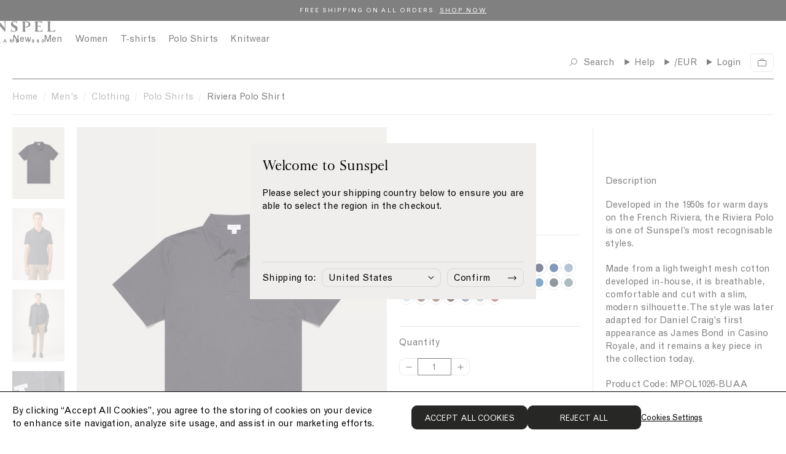

--- FILE ---
content_type: text/html; charset=utf-8
request_url: https://eu.sunspel.com/products/mens-cotton-riviera-polo-shirt-navy-mpol1026
body_size: 54656
content:
<!doctype html><html lang="en">
  <head>
    
<link href="//eu.sunspel.com/cdn/shop/t/203/assets/onetrust-overrides.css?v=110404022696241875421768473552" rel="stylesheet" type="text/css" media="all" />

<!-- CookiePro Cookies Consent Notice start for Sunspel -->
<!-- CookiePro Cookies Consent Notice start for eu.sunspel.com -->

<script src="https://cookie-cdn.cookiepro.com/scripttemplates/otSDKStub.js" type="text/javascript" charset="UTF-8" data-domain-script="4a5cc41e-08f0-476e-8c40-45ff0cea9b0c"></script>
<script type="text/javascript">
function OptanonWrapper() { }
</script>
<!-- CookiePro Cookies Consent Notice end for eu.sunspel.com -->
<!-- CookiePro Cookies Consent Notice end for Sunspel -->

<meta charset="utf-8">
<meta http-equiv="X-UA-Compatible" content="IE=edge">
<meta name="viewport" content="width=device-width,initial-scale=1">
<meta name="theme-color" content="">

<link rel="preconnect" href="https://cdn.shopify.com" crossorigin><meta name="google-site-verification" content="Cc3b-DZHhRvWj2K7Dp1VLRKs4NkH97bOsJ4uFvHafdw" /><link rel="canonical" href="https://eu.sunspel.com/products/mens-cotton-riviera-polo-shirt-navy-mpol1026" /><link rel="icon" type="image/png" href="//eu.sunspel.com/cdn/shop/files/favicon_16x16.png?v=1661948503" sizes="16x16" /><link rel="shortcut icon" type="image/png" href="//eu.sunspel.com/cdn/shop/files/favicon_32x32.png?v=1661948503" sizes="32x32" /><link rel="icon" type="image/png" href="//eu.sunspel.com/cdn/shop/files/favicon_194x194.png?v=1661948503" sizes="194x194" /><link rel="apple-touch-icon" href="//eu.sunspel.com/cdn/shop/files/favicon_180x180.png?v=1661948503" sizes="180x180" /><link rel="icon" type="image/png" href="//eu.sunspel.com/cdn/shop/files/favicon_192x192.png?v=1661948503" sizes="192x192" /><link rel="manifest" href="//eu.sunspel.com/cdn/shop/t/203/assets/site.webmanifest.json?v=87689581898352389971768473697" />

<meta name="apple-mobile-web-app-title" content="Sunspel EU" />
<meta name="application-name" content="Sunspel EU" />
<meta name="msapplication-TileColor" content="#ffffff" />
<meta name="msapplication-config" content="//eu.sunspel.com/cdn/shop/t/203/assets/browserconfig.xml?v=5641" />
<meta name="theme-color" content="#ffffff" />
<title>Men&#39;s Riviera Polo Shirt in Navy | Sunspel</title>

<meta property="og:site_name" content="Sunspel EU">
<meta property="og:url" content="https://eu.sunspel.com/products/mens-cotton-riviera-polo-shirt-navy-mpol1026">
<meta property="og:title" content="Men&#39;s Riviera Polo Shirt in Navy | Sunspel">
<meta property="og:type" content="product">
<meta property="og:description" content="Developed in the 1950s for warm days on the French Riviera, the Riviera Polo is one of Sunspel’s most recognisable styles.Made from a lightweight mesh cotton developed in-house, it is breathable, comfortable and cut with a slim, modern silhouette. The style was later adapted for Daniel Craig’s first appearance as James"><meta property="og:image" content="http://eu.sunspel.com/cdn/shop/files/mpol1026-buaa-1.jpg?v=1753792598">
  <meta property="og:image:secure_url" content="https://eu.sunspel.com/cdn/shop/files/mpol1026-buaa-1.jpg?v=1753792598">
  <meta property="og:image:width" content="1500">
  <meta property="og:image:height" content="2069"><meta property="og:price:amount" content="165">
  <meta property="og:price:currency" content="EUR"><meta name="twitter:card" content="summary_large_image">
<meta name="twitter:title" content="Men&#39;s Riviera Polo Shirt in Navy | Sunspel">
<meta name="twitter:description" content="Developed in the 1950s for warm days on the French Riviera, the Riviera Polo is one of Sunspel’s most recognisable styles.Made from a lightweight mesh cotton developed in-house, it is breathable, comfortable and cut with a slim, modern silhouette. The style was later adapted for Daniel Craig’s first appearance as James">
<link rel="alternate" hreflang="en-gb" href="https://www.sunspel.com/products/mens-cotton-riviera-polo-shirt-navy-mpol1026" />
  <link rel="alternate" hreflang="en-us" href="https://us.sunspel.com/products/mens-cotton-riviera-polo-shirt-navy-mpol1026" />
  <link rel="alternate" hreflang="fr-fr" href="https://www.sunspel.fr/products/mens-cotton-riviera-polo-shirt-navy-mpol1026" />
  <link rel="alternate" hreflang="fr-ch" href="https://www.sunspel.fr/products/mens-cotton-riviera-polo-shirt-navy-mpol1026" />
  <link rel="alternate" hreflang="fr-be" href="https://www.sunspel.fr/products/mens-cotton-riviera-polo-shirt-navy-mpol1026" />
  <link rel="alternate" hreflang="de-de" href="https://www.sunspel.de/products/mens-cotton-riviera-polo-shirt-navy-mpol1026" />
  <link rel="alternate" hreflang="de-ch" href="https://www.sunspel.de/products/mens-cotton-riviera-polo-shirt-navy-mpol1026" />
  <link rel="alternate" hreflang="de-be" href="https://www.sunspel.de/products/mens-cotton-riviera-polo-shirt-navy-mpol1026" />
  <link rel="alternate" hreflang="de-at" href="https://www.sunspel.de/products/mens-cotton-riviera-polo-shirt-navy-mpol1026" />
  <link rel="alternate" hreflang="en-se" href="https://eu.sunspel.com/products/mens-cotton-riviera-polo-shirt-navy-mpol1026" />
  <link rel="alternate" hreflang="en-it" href="https://eu.sunspel.com/products/mens-cotton-riviera-polo-shirt-navy-mpol1026" />
  <link rel="alternate" hreflang="en-es" href="https://eu.sunspel.com/products/mens-cotton-riviera-polo-shirt-navy-mpol1026" />
  <link rel="alternate" hreflang="en-nl" href="https://eu.sunspel.com/products/mens-cotton-riviera-polo-shirt-navy-mpol1026" />
  <link rel="alternate" hreflang="en-ch" href="https://eu.sunspel.com/products/mens-cotton-riviera-polo-shirt-navy-mpol1026" />
  <link rel="alternate" hreflang="en-dk" href="https://eu.sunspel.com/products/mens-cotton-riviera-polo-shirt-navy-mpol1026" />
  <link rel="alternate" hreflang="en-ie" href="https://eu.sunspel.com/products/mens-cotton-riviera-polo-shirt-navy-mpol1026" />
  <link rel="alternate" hreflang="en-gr" href="https://eu.sunspel.com/products/mens-cotton-riviera-polo-shirt-navy-mpol1026" />
  <link rel="alternate" hreflang="en-no" href="https://eu.sunspel.com/products/mens-cotton-riviera-polo-shirt-navy-mpol1026" />
  <link rel="alternate" hreflang="en-fi" href="https://eu.sunspel.com/products/mens-cotton-riviera-polo-shirt-navy-mpol1026" />
  <link rel="alternate" hreflang="en-pl" href="https://eu.sunspel.com/products/mens-cotton-riviera-polo-shirt-navy-mpol1026" />
  <link rel="alternate" hreflang="ja" href="https://www.sunspel.jp/products/mens-cotton-riviera-polo-shirt-navy-mpol1026" />
  <link rel="alternate" hreflang="x-default" href="https://www.sunspel.com/products/mens-cotton-riviera-polo-shirt-navy-mpol1026" /><script>
  window.BAO = window.BAO || {}
  window.theme = window.theme || {}

  document.documentElement.classList.remove('util-NoJs')

  window.theme = {
    isDevTheme: false,
    moneyFormat: "€{{amount_no_decimals_with_comma_separator}}",
    storefrontAccessToken: "a63461db5a7b049f153220a2e4fd11db",
    strings: {
      filters: "Filters \u003cspan class=\"clc-ProductGrid_MobileFacetsTrigger_Count\"\u003e({{ count }})\u003c\/span\u003e",
      addToCart: "Add to cart",
      loading: "Loading",
      added: "Added",
      error: "Error",
      soldOut: "Sold out",
      unavailable: "Unavailable",
      inStock: "",
      outOfStock: "Not in stock",
      select: "Please select size",
      onSale: "Sale",
      stickerSale: "On Sale",
      previousSlide: "Slide left",
      nextSlide: "Slide right",
      coloursAvailable: "colours available",
      price: {
        regularPrice: "Regular price",
        salePrice: "Sale price",
      },
      pushCart: {
        addTooMany: "Unfortunately, there is not enough of this product available",
        alreadyHaveAllStock: "You already have all of the remaining stock in your cart",
        cannotFindVariant: "There was an error adding this product to cart.",
        generic: "There was an error adding this product to cart.",
        notEnoughInStock: "Unfortunately, there is not enough of this product available",
        soldOut: "Unfortunately, this product is sold out.",
      },
      similarStylesWithSize: "Similar styles available in size [size]"
    },
    site: "sunspel-eu.myshopify.com"
,
countries: {
  GB: { name: 'United Kingdom', site: 'UK' },
  US: { name: 'United States', site: 'US' },
  FR: { name: 'France', site: 'FR' },
  DE: { name: 'Germany', site: 'DE' },
  JP: { name: 'Japan', site: 'JP' },
  AF: { name: 'Afghanistan', site: 'UK' },
  AX: { name: 'Åland Islands', site: 'UK' },
  AL: { name: 'Albania', site: 'UK' },
  DZ: { name: 'Algeria', site: 'UK' },
  AS: { name: 'American Samoa', site: 'UK' },
  AD: { name: 'Andorra', site: 'EU' },
  AO: { name: 'Angola', site: 'UK' },
  AI: { name: 'Anguilla', site: 'UK' },
  AQ: { name: 'Antarctica', site: 'UK' },
  AG: { name: 'Antigua and Barbuda', site: 'UK' },
  AR: { name: 'Argentina', site: 'UK' },
  AM: { name: 'Armenia', site: 'UK' },
  AW: { name: 'Aruba', site: 'UK' },
  AU: { name: 'Australia', site: 'UK' },
  AT: { name: 'Austria', site: 'EU' },
  AZ: { name: 'Azerbaijan', site: 'UK' },
  BS: { name: 'Bahamas', site: 'UK' },
  BH: { name: 'Bahrain', site: 'UK' },
  BD: { name: 'Bangladesh', site: 'UK' },
  BB: { name: 'Barbados', site: 'Uk' },
  BY: { name: 'Belarus', site: 'UK' },
  BE: { name: 'Belgium', site: 'EU' },
  BZ: { name: 'Belize', site: 'UK' },
  BJ: { name: 'Benin', site: 'UK' },
  BM: { name: 'Bermuda', site: 'UK' },
  BT: { name: 'Bhutan', site: 'UK' },
  BO: { name: 'Bolivia, Plurinational State of', site: 'UK' },
  BQ: { name: 'Bonaire, Sint Eustatius and Saba', site: 'UK' },
  BA: { name: 'Bosnia and Herzegovina', site: 'UK' },
  BW: { name: 'Botswana', site: 'UK' },
  BV: { name: 'Bouvet Island', site: 'UK' },
  BR: { name: 'Brazil', site: 'UK' },
  IO: { name: 'British Indian Ocean Territory', site: 'UK' },
  BN: { name: 'Brunei Darussalam', site: 'UK' },
  BG: { name: 'Bulgaria', site: 'EU' },
  BF: { name: 'Burkina Faso', site: 'UK' },
  BI: { name: 'Burundi', site: 'UK' },
  KH: { name: 'Cambodia', site: 'UK' },
  CM: { name: 'Cameroon', site: 'UK' },
  CA: { name: 'Canada', site: 'UK' },
  CV: { name: 'Cape Verde', site: 'UK' },
  KY: { name: 'Cayman Islands', site: 'UK' },
  CF: { name: 'Central African Republic', site: 'UK' },
  TD: { name: 'Chad', site: 'UK' },
  CL: { name: 'Chile', site: 'UK' },
  CN: { name: 'China', site: 'UK' },
  CX: { name: 'Christmas Island', site: 'UK' },
  CC: { name: 'Cocos (Keeling) Islands', site: 'UK' },
  CO: { name: 'Colombia', site: 'UK' },
  KM: { name: 'Comoros', site: 'UK' },
  CG: { name: 'Congo', site: 'UK' },
  CD: { name: 'Congo, the Democratic Republic of the', site: 'UK' },
  CK: { name: 'Cook Islands', site: 'UK' },
  CR: { name: 'Costa Rica', site: 'UK' },
  CI: { name: "Côte d'Ivoire", site: 'UK' },
  HR: { name: 'Croatia', site: 'EU' },
  CU: { name: 'Cuba', site: 'UK' },
  CW: { name: 'Curaçao', site: 'UK' },
  CY: { name: 'Cyprus', site: 'EU' },
  CZ: { name: 'Czech Republic', site: 'EU' },
  DK: { name: 'Denmark', site: 'EU' },
  DJ: { name: 'Djibouti', site: 'UK' },
  DM: { name: 'Dominica', site: 'UK' },
  DO: { name: 'Dominican Republic', site: 'UK' },
  EC: { name: 'Ecuador', site: 'UK' },
  EG: { name: 'Egypt', site: 'UK' },
  SV: { name: 'El Salvador', site: 'UK' },
  GQ: { name: 'Equatorial Guinea', site: 'UK' },
  ER: { name: 'Eritrea', site: 'UK' },
  EE: { name: 'Estonia', site: 'EU' },
  ET: { name: 'Ethiopia', site: 'UK' },
  FK: { name: 'Falkland Islands (Malvinas)', site: 'UK' },
  FO: { name: 'Faroe Islands', site: 'UK' },
  FJ: { name: 'Fiji', site: 'UK' },
  FI: { name: 'Finland', site: 'EU' },
  GF: { name: 'French Guiana', site: 'UK' },
  PF: { name: 'French Polynesia', site: 'UK' },
  TF: { name: 'French Southern Territories', site: 'UK' },
  GA: { name: 'Gabon', site: 'UK' },
  GM: { name: 'Gambia', site: 'UK' },
  GE: { name: 'Georgia', site: 'UK' },
  GH: { name: 'Ghana', site: 'UK' },
  GI: { name: 'Gibraltar', site: 'UK' },
  GR: { name: 'Greece', site: 'EU' },
  GL: { name: 'Greenland', site: 'UK' },
  GD: { name: 'Grenada', site: 'UK' },
  GP: { name: 'Guadeloupe', site: 'UK' },
  GU: { name: 'Guam', site: 'UK' },
  GT: { name: 'Guatemala', site: 'UK' },
  GG: { name: 'Guernsey', site: 'UK' },
  GN: { name: 'Guinea', site: 'UK' },
  GW: { name: 'Guinea-Bissau', site: 'UK' },
  GY: { name: 'Guyana', site: 'UK' },
  HT: { name: 'Haiti', site: 'UK' },
  HM: { name: 'Heard Island and McDonald Islands', site: 'UK' },
  VA: { name: 'Holy See (Vatican City State)', site: 'UK' },
  HN: { name: 'Honduras', site: 'UK' },
  HK: { name: 'Hong Kong', site: 'UK' },
  HU: { name: 'Hungary', site: 'EU' },
  IS: { name: 'Iceland', site: 'UK' },
  IN: { name: 'India', site: 'UK' },
  ID: { name: 'Indonesia', site: 'UK' },
  IR: { name: 'Iran, Islamic Republic of', site: 'UK' },
  IQ: { name: 'Iraq', site: 'UK' },
  IE: { name: 'Ireland', site: 'EU' },
  IM: { name: 'Isle of Man', site: 'UK' },
  IL: { name: 'Israel', site: 'UK' },
  IT: { name: 'Italy', site: 'EU' },
  JM: { name: 'Jamaica', site: 'UK' },
  JE: { name: 'Jersey', site: 'UK' },
  JO: { name: 'Jordan', site: 'UK' },
  KZ: { name: 'Kazakhstan', site: 'UK' },
  KE: { name: 'Kenya', site: 'UK' },
  KI: { name: 'Kiribati', site: 'UK' },
  KP: { name: "Korea, Democratic People's Republic of", site: 'UK' },
  KR: { name: 'Korea, Republic of', site: 'UK' },
  XK: { name: 'Kosovo', site: 'UK' },
  KW: { name: 'Kuwait', site: 'UK' },
  KG: { name: 'Kyrgyzstan', site: 'UK' },
  LA: { name: "Lao People's Democratic Republic", site: 'UK' },
  LV: { name: 'Latvia', site: 'EU' },
  LB: { name: 'Lebanon', site: 'UK' },
  LS: { name: 'Lesotho', site: 'UK' },
  LR: { name: 'Liberia', site: 'UK' },
  LY: { name: 'Libya', site: 'UK' },
  LI: { name: 'Liechtenstein', site: 'UK' },
  LT: { name: 'Lithuania', site: 'EU' },
  LU: { name: 'Luxembourg', site: 'EU' },
  MO: { name: 'Macao', site: 'UK' },
  MK: { name: 'Macedonia, the former Yugoslav Republic of', site: 'UK' },
  MG: { name: 'Madagascar', site: 'UK' },
  MW: { name: 'Malawi', site: 'UK' },
  MY: { name: 'Malaysia', site: 'UK' },
  MV: { name: 'Maldives', site: 'UK' },
  ML: { name: 'Mali', site: 'UK' },
  MT: { name: 'Malta', site: 'EU' },
  MH: { name: 'Marshall Islands', site: 'UK' },
  MQ: { name: 'Martinique', site: 'UK' },
  MR: { name: 'Mauritania', site: 'UK' },
  MU: { name: 'Mauritius', site: 'UK' },
  YT: { name: 'Mayotte', site: 'UK' },
  MX: { name: 'Mexico', site: 'UK' },
  FM: { name: 'Micronesia, Federated States of', site: 'UK' },
  MD: { name: 'Moldova, Republic of', site: 'UK' },
  MC: { name: 'Monaco', site: 'UK' },
  MN: { name: 'Mongolia', site: 'UK' },
  ME: { name: 'Montenegro', site: 'UK' },
  MS: { name: 'Montserrat', site: 'UK' },
  MA: { name: 'Morocco', site: 'UK' },
  MZ: { name: 'Mozambique', site: 'UK' },
  MM: { name: 'Myanmar', site: 'UK' },
  NA: { name: 'Namibia', site: 'UK' },
  NR: { name: 'Nauru', site: 'UK' },
  NP: { name: 'Nepal', site: 'UK' },
  NL: { name: 'Netherlands', site: 'EU' },
  NC: { name: 'New Caledonia', site: 'UK' },
  NZ: { name: 'New Zealand', site: 'UK' },
  NI: { name: 'Nicaragua', site: 'UK' },
  NE: { name: 'Niger', site: 'UK' },
  NG: { name: 'Nigeria', site: 'UK' },
  NU: { name: 'Niue', site: 'UK' },
  NF: { name: 'Norfolk Island', site: 'UK' },
  MP: { name: 'Northern Mariana Islands', site: 'UK' },
  NO: { name: 'Norway', site: 'UK' },
  OM: { name: 'Oman', site: 'UK' },
  PK: { name: 'Pakistan', site: 'UK' },
  PW: { name: 'Palau', site: 'UK' },
  PS: { name: 'Palestinian Territory, Occupied', site: 'UK' },
  PA: { name: 'Panama', site: 'UK' },
  PG: { name: 'Papua New Guinea', site: 'UK' },
  PY: { name: 'Paraguay', site: 'UK' },
  PE: { name: 'Peru', site: 'UK' },
  PH: { name: 'Philippines', site: 'UK' },
  PN: { name: 'Pitcairn', site: 'UK' },
  PL: { name: 'Poland', site: 'EU' },
  PT: { name: 'Portugal', site: 'EU' },
  PR: { name: 'Puerto Rico', site: 'UK' },
  QA: { name: 'Qatar', site: 'UK' },
  RE: { name: 'Réunion', site: 'UK' },
  RO: { name: 'Romania', site: 'EU' },
  RU: { name: 'Russian Federation', site: 'UK' },
  RW: { name: 'Rwanda', site: 'UK' },
  BL: { name: 'Saint Barthélemy', site: 'UK' },
  SH: { name: 'Saint Helena, Ascension and Tristan da Cunha', site: 'UK' },
  KN: { name: 'Saint Kitts and Nevis', site: 'UK' },
  LC: { name: 'Saint Lucia', site: 'UK' },
  MF: { name: 'Saint Martin (French part)', site: 'UK' },
  PM: { name: 'Saint Pierre and Miquelon', site: 'UK' },
  VC: { name: 'Saint Vincent and the Grenadines', site: 'UK' },
  WS: { name: 'Samoa', site: 'UK' },
  SM: { name: 'San Marino', site: 'UK' },
  ST: { name: 'Sao Tome and Principe', site: 'UK' },
  SA: { name: 'Saudi Arabia', site: 'UK' },
  SN: { name: 'Senegal', site: 'UK' },
  RS: { name: 'Serbia', site: 'UK' },
  SC: { name: 'Seychelles', site: 'UK' },
  SL: { name: 'Sierra Leone', site: 'UK' },
  SG: { name: 'Singapore', site: 'UK' },
  SX: { name: 'Sint Maarten (Dutch part)', site: 'UK' },
  SK: { name: 'Slovakia', site: 'EU' },
  SI: { name: 'Slovenia', site: 'EU' },
  SB: { name: 'Solomon Islands', site: 'UK' },
  SO: { name: 'Somalia', site: 'UK' },
  ZA: { name: 'South Africa', site: 'UK' },
  GS: { name: 'South Georgia and the South Sandwich Islands', site: 'UK' },
  SS: { name: 'South Sudan', site: 'UK' },
  ES: { name: 'Spain', site: 'EU' },
  LK: { name: 'Sri Lanka', site: 'UK' },
  SD: { name: 'Sudan', site: 'UK' },
  SR: { name: 'Suriname', site: 'UK' },
  SJ: { name: 'Svalbard and Jan Mayen', site: 'UK' },
  SZ: { name: 'Swaziland', site: 'UK' },
  SE: { name: 'Sweden', site: 'EU' },
  CH: { name: 'Switzerland', site: 'UK' },
  SY: { name: 'Syrian Arab Republic', site: 'UK' },
  TW: { name: 'Taiwan', site: 'UK' },
  TJ: { name: 'Tajikistan', site: 'UK' },
  TZ: { name: 'Tanzania, United Republic of', site: 'UK' },
  TH: { name: 'Thailand', site: 'UK' },
  TL: { name: 'Timor-Leste', site: 'UK' },
  TG: { name: 'Togo', site: 'UK' },
  TK: { name: 'Tokelau', site: 'UK' },
  TO: { name: 'Tonga', site: 'UK' },
  TT: { name: 'Trinidad and Tobago', site: 'UK' },
  TN: { name: 'Tunisia', site: 'UK' },
  TR: { name: 'Turkey', site: 'UK' },
  TM: { name: 'Turkmenistan', site: 'UK' },
  TC: { name: 'Turks and Caicos Islands', site: 'UK' },
  TV: { name: 'Tuvalu', site: 'UK' },
  UG: { name: 'Uganda', site: 'UK' },
  UA: { name: 'Ukraine', site: 'UK' },
  AE: { name: 'United Arab Emirates', site: 'UK' },
  UM: { name: 'United States Minor Outlying Islands', site: 'UK' },
  UY: { name: 'Uruguay', site: 'UK' },
  UZ: { name: 'Uzbekistan', site: 'UK' },
  VU: { name: 'Vanuatu', site: 'UK' },
  VE: { name: 'Venezuela, Bolivarian Republic of', site: 'UK' },
  VN: { name: 'Viet Nam', site: 'UK' },
  VG: { name: 'Virgin Islands, British', site: 'UK' },
  VI: { name: 'Virgin Islands, U.S.', site: 'UK' },
  WF: { name: 'Wallis and Futuna', site: 'UK' },
  EH: { name: 'Western Sahara', site: 'UK' },
  YE: { name: 'Yemen', site: 'UK' },
  ZM: { name: 'Zambia', site: 'UK' },
  ZW: { name: 'Zimbabwe', site: 'UK' },
}
}

  
</script>
<link href="//eu.sunspel.com/cdn/shop/t/203/assets/SunspelStandard-Regular.woff2?v=114361492657335123231768473654" as="font" crossOrigin="anonymous" rel="preload">
<link href="//eu.sunspel.com/cdn/shop/t/203/assets/SunspelStandard-Regular.woff?v=165968686365415593521768473653" as="font" crossOrigin="anonymous" rel="preload">
<link href="//eu.sunspel.com/cdn/shop/t/203/assets/SunspelStandard-Bold.woff2?v=30805724504560949001768473652" as="font" crossOrigin="anonymous" rel="preload">
<link href="//eu.sunspel.com/cdn/shop/t/203/assets/SunspelStandard-Bold.woff?v=139378323437590325811768473651" as="font" crossOrigin="anonymous" rel="preload">
<link href="//eu.sunspel.com/cdn/shop/t/203/assets/GrotesqueMT.woff2?v=160615026589348018521768473522" as="font" crossOrigin="anonymous" rel="preload">
<link href="//eu.sunspel.com/cdn/shop/t/203/assets/GrotesqueMT.woff?v=54499677781734154771768473521" as="font" crossOrigin="anonymous" rel="preload">

<style>
  @font-face {
    font-family: 'Sunspel Standard';
    src:
      url('//eu.sunspel.com/cdn/shop/t/203/assets/SunspelStandard-Regular.woff2?v=114361492657335123231768473654') format('woff2'),
      url('//eu.sunspel.com/cdn/shop/t/203/assets/SunspelStandard-Regular.woff?v=165968686365415593521768473653') format('woff');
    font-weight: 400;
    font-style: normal;
    font-display: swap
  }

  @font-face {
    font-family: 'Sunspel Standard';
    src:
      url('//eu.sunspel.com/cdn/shop/t/203/assets/SunspelStandard-Regular.woff2?v=114361492657335123231768473654') format('woff2'),
      url('//eu.sunspel.com/cdn/shop/t/203/assets/SunspelStandard-Regular.woff?v=165968686365415593521768473653') format('woff');
    font-weight: 400;
    font-style: italic;
    font-display: swap
  }

  @font-face {
    font-family: 'Sunspel Standard';
    src:
      url('//eu.sunspel.com/cdn/shop/t/203/assets/SunspelStandard-Bold.woff2?v=30805724504560949001768473652') format('woff2'),
      url('//eu.sunspel.com/cdn/shop/t/203/assets/SunspelStandard-Bold.woff?v=139378323437590325811768473651') format('woff');
    font-weight: 700;
    font-style: normal;
    font-display: swap
  }

  @font-face {
    font-family: 'Grotesque MT';
    src:
      url('//eu.sunspel.com/cdn/shop/t/203/assets/GrotesqueMT.woff2?v=160615026589348018521768473522') format('woff2'),
      url('//eu.sunspel.com/cdn/shop/t/203/assets/GrotesqueMT.woff?v=54499677781734154771768473521') format('woff');
    font-weight: 400;
    font-style: normal;
    font-display: swap
  }

  @font-face {
    font-family: 'Grotesque MT';
    src:
      url('//eu.sunspel.com/cdn/shop/t/203/assets/GrotesqueMT.woff2?v=160615026589348018521768473522') format('woff2'),
      url('//eu.sunspel.com/cdn/shop/t/203/assets/GrotesqueMT.woff?v=54499677781734154771768473521') format('woff');
    font-weight: 400;
    font-style: italic;
    font-display: swap
  }
</style>

<script src="//unpkg.com/@ungap/custom-elements@1.0.0/min.js" defer></script>


<script src="//eu.sunspel.com/cdn/shop/t/203/assets/bao-utils.js?v=131807778877213668541768473457" type="module"></script>
<script src="//eu.sunspel.com/cdn/shop/t/203/assets/bao-reactive-state.js?v=75403655754268315931768473453" type="module"></script>
<script src="//eu.sunspel.com/cdn/shop/t/203/assets/bao-cycler.js?v=21525716723937485251768473447" type="module"></script>
<script src="//eu.sunspel.com/cdn/shop/t/203/assets/bao-listeners.js?v=133500570216911661401768473451" type="module"></script>
<script src="//eu.sunspel.com/cdn/shop/t/203/assets/bao-event-bus.js?v=120213979582113567311768473449" type="module"></script>
<script src="//eu.sunspel.com/cdn/shop/t/203/assets/bao-custom-element.js?v=16174265395855121331768473446" type="module"></script>
<script src="//eu.sunspel.com/cdn/shop/t/203/assets/bao-details-disclosure.js?v=75718277762601428951768473448" type="module"></script>

<script src="//eu.sunspel.com/cdn/shop/t/203/assets/global.js?v=42055535059203000011768473519" type="module"></script>
<script src="//eu.sunspel.com/cdn/shop/t/203/assets/bao-events.js?v=120253923096592494521768473450" type="module"></script>
<script src="//eu.sunspel.com/cdn/shop/t/203/assets/bao-media.js?v=145747973704402995021768473452" type="module"></script>
<script src="//eu.sunspel.com/cdn/shop/t/203/assets/bao-section-rendering.js?v=130538058246976941091768473454" type="module"></script>
<script src="//eu.sunspel.com/cdn/shop/t/203/assets/bao-cart.js?v=39998281804346893851768473445" type="module"></script>
<script src="//eu.sunspel.com/cdn/shop/t/203/assets/bao-carousel.js?v=143587071163200000751768473444" type="module"></script>
<script src="//eu.sunspel.com/cdn/shop/t/203/assets/cart-count.js?v=156381515939137051321768473465" type="module"></script>
<script src="//eu.sunspel.com/cdn/shop/t/203/assets/add-to-cart.js?v=151399440683609475361768473426" type="module"></script>
<script src="//eu.sunspel.com/cdn/shop/t/203/assets/product-form.js?v=176009833057059286961768473581" type="module"></script>
<script src="//eu.sunspel.com/cdn/shop/t/203/assets/quantity-adjuster.js?v=155642904276754785981768473612" type="module"></script>
<script src="//eu.sunspel.com/cdn/shop/t/203/assets/cart-item.js?v=15883570283281488901768473469" type="module"></script>
<script src="//eu.sunspel.com/cdn/shop/t/203/assets/lazy-video.js?v=112966273240184860831768473543" type="module"></script>
<script src="//eu.sunspel.com/cdn/shop/t/203/assets/section-async.js?v=78235772369617372241768473625" type="module"></script>
<script src="//eu.sunspel.com/cdn/shop/t/203/assets/card-carousel.js?v=53997828287135747411768473461" type="module"></script>
<script src="//eu.sunspel.com/cdn/shop/t/203/assets/bao-tagalys-library.js?v=161337481279840794171768473456" type="module"></script>
<script src="//eu.sunspel.com/cdn/shop/t/203/assets/tagalys-product-card.js?v=28598015289941764721768473656" type="module"></script>
<script src="//eu.sunspel.com/cdn/shop/t/203/assets/tagalys-product-card-gallery.js?v=147486595255800451768473655" type="module"></script>
<script src="//eu.sunspel.com/cdn/shop/t/203/assets/product-card-gallery.js?v=77892603856208945481768473570" type="module"></script>
<script src="//eu.sunspel.com/cdn/shop/t/203/assets/collection-scroll-position.js?v=25605786420401422321768473499" type="module"></script><script>
  window.routes = {
    cart_add_url: '/cart/add',
    cart_change_url: '/cart/change',
    cart_update_url: '/cart/update',

    cartAddUrl: '/cart/add',
    cartChangeUrl: '/cart/change',
    cartUpdateUrl: '/cart/update',
    rootUrl: '/',
  };
</script>

<script>
  document.addEventListener('load', () => {
    const hiddenUntilLoaded = Array.from(document.querySelectorAll('.util-HideUntilLoaded'));

    hiddenUntilLoaded.forEach((el) => el.classList.remove('util-HideUntilLoaded'));
  });

  window.addEventListener('resize', () => measureInnerHeight);
  measureInnerHeight();

  function measureInnerHeight() {
    document.documentElement.style.setProperty('--InnerHeight', `${window.innerHeight}px`);
  }
</script>
<script type="text/javascript" src="//script.crazyegg.com/pages/scripts/0041/2746.js" async="async"></script>
<link href="//eu.sunspel.com/cdn/shop/t/203/assets/sanitize-evergreen.css?v=56979917307373572541768473619" as="style" rel="preload">
<link href="//eu.sunspel.com/cdn/shop/t/203/assets/layout.css?v=77572871161511114411768473542" as="style" rel="preload">
<link href="//eu.sunspel.com/cdn/shop/t/203/assets/sanitize-evergreen.css?v=56979917307373572541768473619" rel="stylesheet" type="text/css" media="all" />
<link href="//eu.sunspel.com/cdn/shop/t/203/assets/define.css?v=35565534033456206641768473504" rel="stylesheet" type="text/css" media="all" />
<link href="//eu.sunspel.com/cdn/shop/t/203/assets/utilities.css?v=28305357285997670351768473665" rel="stylesheet" type="text/css" media="all" />

<link href="//eu.sunspel.com/cdn/shop/t/203/assets/layout.css?v=77572871161511114411768473542" rel="stylesheet" type="text/css" media="all" />
<link href="//eu.sunspel.com/cdn/shop/t/203/assets/font-size.css?v=170198929147765578391768473507" rel="stylesheet" type="text/css" media="all" />

<link href="//eu.sunspel.com/cdn/shop/t/203/assets/responsive-image.css?v=115113384600661269751768473617" rel="stylesheet" type="text/css" media="all" />

<link href="//eu.sunspel.com/cdn/shop/t/203/assets/buttons.css?v=113961624415980243121768473460" rel="stylesheet" type="text/css" media="all" />
<link href="//eu.sunspel.com/cdn/shop/t/203/assets/rich-text.css?v=137130155774401992731768473618" rel="stylesheet" type="text/css" media="all" />
<link href="//eu.sunspel.com/cdn/shop/t/203/assets/shopify-captcha.css?v=87809576208353304781768473641" rel="stylesheet" type="text/css" media="all" />

<link href="//eu.sunspel.com/cdn/shop/t/203/assets/form.css?v=167068634504864934851768473511" rel="stylesheet" type="text/css" media="all" />
<link href="//eu.sunspel.com/cdn/shop/t/203/assets/product-card.css?v=53653098513016715721768473571" rel="stylesheet" type="text/css" media="all" />

<link rel="stylesheet" href="https://cdn.skypack.dev/-/keen-slider@v6.6.10-6UolF5LZuIaZoDlY8wmT/dist=es2019,mode=raw/keen-slider.min.css">
<script>window.performance && window.performance.mark && window.performance.mark('shopify.content_for_header.start');</script><meta id="shopify-digital-wallet" name="shopify-digital-wallet" content="/57840304181/digital_wallets/dialog">
<meta name="shopify-checkout-api-token" content="6d6f8457ab0383f1afa9b36a744f0180">
<meta id="in-context-paypal-metadata" data-shop-id="57840304181" data-venmo-supported="false" data-environment="production" data-locale="en_US" data-paypal-v4="true" data-currency="EUR">
<link rel="alternate" type="application/json+oembed" href="https://eu.sunspel.com/products/mens-cotton-riviera-polo-shirt-navy-mpol1026.oembed">
<script async="async" src="/checkouts/internal/preloads.js?locale=en-NL"></script>
<link rel="preconnect" href="https://shop.app" crossorigin="anonymous">
<script async="async" src="https://shop.app/checkouts/internal/preloads.js?locale=en-NL&shop_id=57840304181" crossorigin="anonymous"></script>
<script id="apple-pay-shop-capabilities" type="application/json">{"shopId":57840304181,"countryCode":"GB","currencyCode":"EUR","merchantCapabilities":["supports3DS"],"merchantId":"gid:\/\/shopify\/Shop\/57840304181","merchantName":"Sunspel EU","requiredBillingContactFields":["postalAddress","email","phone"],"requiredShippingContactFields":["postalAddress","email","phone"],"shippingType":"shipping","supportedNetworks":["visa","maestro","masterCard","amex","discover","elo"],"total":{"type":"pending","label":"Sunspel EU","amount":"1.00"},"shopifyPaymentsEnabled":true,"supportsSubscriptions":true}</script>
<script id="shopify-features" type="application/json">{"accessToken":"6d6f8457ab0383f1afa9b36a744f0180","betas":["rich-media-storefront-analytics"],"domain":"eu.sunspel.com","predictiveSearch":true,"shopId":57840304181,"locale":"en"}</script>
<script>var Shopify = Shopify || {};
Shopify.shop = "sunspel-eu.myshopify.com";
Shopify.locale = "en";
Shopify.currency = {"active":"EUR","rate":"1.0"};
Shopify.country = "NL";
Shopify.theme = {"name":"Post Sale\/SS26 Main HP","id":188657238393,"schema_name":"By Association Only","schema_version":"1.0.0","theme_store_id":887,"role":"main"};
Shopify.theme.handle = "null";
Shopify.theme.style = {"id":null,"handle":null};
Shopify.cdnHost = "eu.sunspel.com/cdn";
Shopify.routes = Shopify.routes || {};
Shopify.routes.root = "/";</script>
<script type="module">!function(o){(o.Shopify=o.Shopify||{}).modules=!0}(window);</script>
<script>!function(o){function n(){var o=[];function n(){o.push(Array.prototype.slice.apply(arguments))}return n.q=o,n}var t=o.Shopify=o.Shopify||{};t.loadFeatures=n(),t.autoloadFeatures=n()}(window);</script>
<script>
  window.ShopifyPay = window.ShopifyPay || {};
  window.ShopifyPay.apiHost = "shop.app\/pay";
  window.ShopifyPay.redirectState = null;
</script>
<script id="shop-js-analytics" type="application/json">{"pageType":"product"}</script>
<script defer="defer" async type="module" src="//eu.sunspel.com/cdn/shopifycloud/shop-js/modules/v2/client.init-shop-cart-sync_BT-GjEfc.en.esm.js"></script>
<script defer="defer" async type="module" src="//eu.sunspel.com/cdn/shopifycloud/shop-js/modules/v2/chunk.common_D58fp_Oc.esm.js"></script>
<script defer="defer" async type="module" src="//eu.sunspel.com/cdn/shopifycloud/shop-js/modules/v2/chunk.modal_xMitdFEc.esm.js"></script>
<script type="module">
  await import("//eu.sunspel.com/cdn/shopifycloud/shop-js/modules/v2/client.init-shop-cart-sync_BT-GjEfc.en.esm.js");
await import("//eu.sunspel.com/cdn/shopifycloud/shop-js/modules/v2/chunk.common_D58fp_Oc.esm.js");
await import("//eu.sunspel.com/cdn/shopifycloud/shop-js/modules/v2/chunk.modal_xMitdFEc.esm.js");

  window.Shopify.SignInWithShop?.initShopCartSync?.({"fedCMEnabled":true,"windoidEnabled":true});

</script>
<script>
  window.Shopify = window.Shopify || {};
  if (!window.Shopify.featureAssets) window.Shopify.featureAssets = {};
  window.Shopify.featureAssets['shop-js'] = {"shop-cart-sync":["modules/v2/client.shop-cart-sync_DZOKe7Ll.en.esm.js","modules/v2/chunk.common_D58fp_Oc.esm.js","modules/v2/chunk.modal_xMitdFEc.esm.js"],"init-fed-cm":["modules/v2/client.init-fed-cm_B6oLuCjv.en.esm.js","modules/v2/chunk.common_D58fp_Oc.esm.js","modules/v2/chunk.modal_xMitdFEc.esm.js"],"shop-cash-offers":["modules/v2/client.shop-cash-offers_D2sdYoxE.en.esm.js","modules/v2/chunk.common_D58fp_Oc.esm.js","modules/v2/chunk.modal_xMitdFEc.esm.js"],"shop-login-button":["modules/v2/client.shop-login-button_QeVjl5Y3.en.esm.js","modules/v2/chunk.common_D58fp_Oc.esm.js","modules/v2/chunk.modal_xMitdFEc.esm.js"],"pay-button":["modules/v2/client.pay-button_DXTOsIq6.en.esm.js","modules/v2/chunk.common_D58fp_Oc.esm.js","modules/v2/chunk.modal_xMitdFEc.esm.js"],"shop-button":["modules/v2/client.shop-button_DQZHx9pm.en.esm.js","modules/v2/chunk.common_D58fp_Oc.esm.js","modules/v2/chunk.modal_xMitdFEc.esm.js"],"avatar":["modules/v2/client.avatar_BTnouDA3.en.esm.js"],"init-windoid":["modules/v2/client.init-windoid_CR1B-cfM.en.esm.js","modules/v2/chunk.common_D58fp_Oc.esm.js","modules/v2/chunk.modal_xMitdFEc.esm.js"],"init-shop-for-new-customer-accounts":["modules/v2/client.init-shop-for-new-customer-accounts_C_vY_xzh.en.esm.js","modules/v2/client.shop-login-button_QeVjl5Y3.en.esm.js","modules/v2/chunk.common_D58fp_Oc.esm.js","modules/v2/chunk.modal_xMitdFEc.esm.js"],"init-shop-email-lookup-coordinator":["modules/v2/client.init-shop-email-lookup-coordinator_BI7n9ZSv.en.esm.js","modules/v2/chunk.common_D58fp_Oc.esm.js","modules/v2/chunk.modal_xMitdFEc.esm.js"],"init-shop-cart-sync":["modules/v2/client.init-shop-cart-sync_BT-GjEfc.en.esm.js","modules/v2/chunk.common_D58fp_Oc.esm.js","modules/v2/chunk.modal_xMitdFEc.esm.js"],"shop-toast-manager":["modules/v2/client.shop-toast-manager_DiYdP3xc.en.esm.js","modules/v2/chunk.common_D58fp_Oc.esm.js","modules/v2/chunk.modal_xMitdFEc.esm.js"],"init-customer-accounts":["modules/v2/client.init-customer-accounts_D9ZNqS-Q.en.esm.js","modules/v2/client.shop-login-button_QeVjl5Y3.en.esm.js","modules/v2/chunk.common_D58fp_Oc.esm.js","modules/v2/chunk.modal_xMitdFEc.esm.js"],"init-customer-accounts-sign-up":["modules/v2/client.init-customer-accounts-sign-up_iGw4briv.en.esm.js","modules/v2/client.shop-login-button_QeVjl5Y3.en.esm.js","modules/v2/chunk.common_D58fp_Oc.esm.js","modules/v2/chunk.modal_xMitdFEc.esm.js"],"shop-follow-button":["modules/v2/client.shop-follow-button_CqMgW2wH.en.esm.js","modules/v2/chunk.common_D58fp_Oc.esm.js","modules/v2/chunk.modal_xMitdFEc.esm.js"],"checkout-modal":["modules/v2/client.checkout-modal_xHeaAweL.en.esm.js","modules/v2/chunk.common_D58fp_Oc.esm.js","modules/v2/chunk.modal_xMitdFEc.esm.js"],"shop-login":["modules/v2/client.shop-login_D91U-Q7h.en.esm.js","modules/v2/chunk.common_D58fp_Oc.esm.js","modules/v2/chunk.modal_xMitdFEc.esm.js"],"lead-capture":["modules/v2/client.lead-capture_BJmE1dJe.en.esm.js","modules/v2/chunk.common_D58fp_Oc.esm.js","modules/v2/chunk.modal_xMitdFEc.esm.js"],"payment-terms":["modules/v2/client.payment-terms_Ci9AEqFq.en.esm.js","modules/v2/chunk.common_D58fp_Oc.esm.js","modules/v2/chunk.modal_xMitdFEc.esm.js"]};
</script>
<script>(function() {
  var isLoaded = false;
  function asyncLoad() {
    if (isLoaded) return;
    isLoaded = true;
    var urls = ["https:\/\/d2r9py2hfy5mgp.cloudfront.net\/7A\/54\/43\/AD4C5A7F19-57840304181\/tagalys-shopify.js?v=20230520115051\u0026shop=sunspel-eu.myshopify.com","\/\/backinstock.useamp.com\/widget\/65672_1767158846.js?category=bis\u0026v=6\u0026shop=sunspel-eu.myshopify.com"];
    for (var i = 0; i < urls.length; i++) {
      var s = document.createElement('script');
      s.type = 'text/javascript';
      s.async = true;
      s.src = urls[i];
      var x = document.getElementsByTagName('script')[0];
      x.parentNode.insertBefore(s, x);
    }
  };
  if(window.attachEvent) {
    window.attachEvent('onload', asyncLoad);
  } else {
    window.addEventListener('load', asyncLoad, false);
  }
})();</script>
<script id="__st">var __st={"a":57840304181,"offset":0,"reqid":"1e0dba50-9665-446e-b377-bf748f7166f9-1769360432","pageurl":"eu.sunspel.com\/products\/mens-cotton-riviera-polo-shirt-navy-mpol1026","u":"2f52ca7ba9e3","p":"product","rtyp":"product","rid":7022675066933};</script>
<script>window.ShopifyPaypalV4VisibilityTracking = true;</script>
<script id="captcha-bootstrap">!function(){'use strict';const t='contact',e='account',n='new_comment',o=[[t,t],['blogs',n],['comments',n],[t,'customer']],c=[[e,'customer_login'],[e,'guest_login'],[e,'recover_customer_password'],[e,'create_customer']],r=t=>t.map((([t,e])=>`form[action*='/${t}']:not([data-nocaptcha='true']) input[name='form_type'][value='${e}']`)).join(','),a=t=>()=>t?[...document.querySelectorAll(t)].map((t=>t.form)):[];function s(){const t=[...o],e=r(t);return a(e)}const i='password',u='form_key',d=['recaptcha-v3-token','g-recaptcha-response','h-captcha-response',i],f=()=>{try{return window.sessionStorage}catch{return}},m='__shopify_v',_=t=>t.elements[u];function p(t,e,n=!1){try{const o=window.sessionStorage,c=JSON.parse(o.getItem(e)),{data:r}=function(t){const{data:e,action:n}=t;return t[m]||n?{data:e,action:n}:{data:t,action:n}}(c);for(const[e,n]of Object.entries(r))t.elements[e]&&(t.elements[e].value=n);n&&o.removeItem(e)}catch(o){console.error('form repopulation failed',{error:o})}}const l='form_type',E='cptcha';function T(t){t.dataset[E]=!0}const w=window,h=w.document,L='Shopify',v='ce_forms',y='captcha';let A=!1;((t,e)=>{const n=(g='f06e6c50-85a8-45c8-87d0-21a2b65856fe',I='https://cdn.shopify.com/shopifycloud/storefront-forms-hcaptcha/ce_storefront_forms_captcha_hcaptcha.v1.5.2.iife.js',D={infoText:'Protected by hCaptcha',privacyText:'Privacy',termsText:'Terms'},(t,e,n)=>{const o=w[L][v],c=o.bindForm;if(c)return c(t,g,e,D).then(n);var r;o.q.push([[t,g,e,D],n]),r=I,A||(h.body.append(Object.assign(h.createElement('script'),{id:'captcha-provider',async:!0,src:r})),A=!0)});var g,I,D;w[L]=w[L]||{},w[L][v]=w[L][v]||{},w[L][v].q=[],w[L][y]=w[L][y]||{},w[L][y].protect=function(t,e){n(t,void 0,e),T(t)},Object.freeze(w[L][y]),function(t,e,n,w,h,L){const[v,y,A,g]=function(t,e,n){const i=e?o:[],u=t?c:[],d=[...i,...u],f=r(d),m=r(i),_=r(d.filter((([t,e])=>n.includes(e))));return[a(f),a(m),a(_),s()]}(w,h,L),I=t=>{const e=t.target;return e instanceof HTMLFormElement?e:e&&e.form},D=t=>v().includes(t);t.addEventListener('submit',(t=>{const e=I(t);if(!e)return;const n=D(e)&&!e.dataset.hcaptchaBound&&!e.dataset.recaptchaBound,o=_(e),c=g().includes(e)&&(!o||!o.value);(n||c)&&t.preventDefault(),c&&!n&&(function(t){try{if(!f())return;!function(t){const e=f();if(!e)return;const n=_(t);if(!n)return;const o=n.value;o&&e.removeItem(o)}(t);const e=Array.from(Array(32),(()=>Math.random().toString(36)[2])).join('');!function(t,e){_(t)||t.append(Object.assign(document.createElement('input'),{type:'hidden',name:u})),t.elements[u].value=e}(t,e),function(t,e){const n=f();if(!n)return;const o=[...t.querySelectorAll(`input[type='${i}']`)].map((({name:t})=>t)),c=[...d,...o],r={};for(const[a,s]of new FormData(t).entries())c.includes(a)||(r[a]=s);n.setItem(e,JSON.stringify({[m]:1,action:t.action,data:r}))}(t,e)}catch(e){console.error('failed to persist form',e)}}(e),e.submit())}));const S=(t,e)=>{t&&!t.dataset[E]&&(n(t,e.some((e=>e===t))),T(t))};for(const o of['focusin','change'])t.addEventListener(o,(t=>{const e=I(t);D(e)&&S(e,y())}));const B=e.get('form_key'),M=e.get(l),P=B&&M;t.addEventListener('DOMContentLoaded',(()=>{const t=y();if(P)for(const e of t)e.elements[l].value===M&&p(e,B);[...new Set([...A(),...v().filter((t=>'true'===t.dataset.shopifyCaptcha))])].forEach((e=>S(e,t)))}))}(h,new URLSearchParams(w.location.search),n,t,e,['guest_login'])})(!0,!0)}();</script>
<script integrity="sha256-4kQ18oKyAcykRKYeNunJcIwy7WH5gtpwJnB7kiuLZ1E=" data-source-attribution="shopify.loadfeatures" defer="defer" src="//eu.sunspel.com/cdn/shopifycloud/storefront/assets/storefront/load_feature-a0a9edcb.js" crossorigin="anonymous"></script>
<script crossorigin="anonymous" defer="defer" src="//eu.sunspel.com/cdn/shopifycloud/storefront/assets/shopify_pay/storefront-65b4c6d7.js?v=20250812"></script>
<script data-source-attribution="shopify.dynamic_checkout.dynamic.init">var Shopify=Shopify||{};Shopify.PaymentButton=Shopify.PaymentButton||{isStorefrontPortableWallets:!0,init:function(){window.Shopify.PaymentButton.init=function(){};var t=document.createElement("script");t.src="https://eu.sunspel.com/cdn/shopifycloud/portable-wallets/latest/portable-wallets.en.js",t.type="module",document.head.appendChild(t)}};
</script>
<script data-source-attribution="shopify.dynamic_checkout.buyer_consent">
  function portableWalletsHideBuyerConsent(e){var t=document.getElementById("shopify-buyer-consent"),n=document.getElementById("shopify-subscription-policy-button");t&&n&&(t.classList.add("hidden"),t.setAttribute("aria-hidden","true"),n.removeEventListener("click",e))}function portableWalletsShowBuyerConsent(e){var t=document.getElementById("shopify-buyer-consent"),n=document.getElementById("shopify-subscription-policy-button");t&&n&&(t.classList.remove("hidden"),t.removeAttribute("aria-hidden"),n.addEventListener("click",e))}window.Shopify?.PaymentButton&&(window.Shopify.PaymentButton.hideBuyerConsent=portableWalletsHideBuyerConsent,window.Shopify.PaymentButton.showBuyerConsent=portableWalletsShowBuyerConsent);
</script>
<script data-source-attribution="shopify.dynamic_checkout.cart.bootstrap">document.addEventListener("DOMContentLoaded",(function(){function t(){return document.querySelector("shopify-accelerated-checkout-cart, shopify-accelerated-checkout")}if(t())Shopify.PaymentButton.init();else{new MutationObserver((function(e,n){t()&&(Shopify.PaymentButton.init(),n.disconnect())})).observe(document.body,{childList:!0,subtree:!0})}}));
</script>
<link id="shopify-accelerated-checkout-styles" rel="stylesheet" media="screen" href="https://eu.sunspel.com/cdn/shopifycloud/portable-wallets/latest/accelerated-checkout-backwards-compat.css" crossorigin="anonymous">
<style id="shopify-accelerated-checkout-cart">
        #shopify-buyer-consent {
  margin-top: 1em;
  display: inline-block;
  width: 100%;
}

#shopify-buyer-consent.hidden {
  display: none;
}

#shopify-subscription-policy-button {
  background: none;
  border: none;
  padding: 0;
  text-decoration: underline;
  font-size: inherit;
  cursor: pointer;
}

#shopify-subscription-policy-button::before {
  box-shadow: none;
}

      </style>
<link rel="stylesheet" media="screen" href="//eu.sunspel.com/cdn/shop/t/203/compiled_assets/styles.css?v=5641">
<script>window.performance && window.performance.mark && window.performance.mark('shopify.content_for_header.end');</script>
  <!-- BEGIN app block: shopify://apps/elevar-conversion-tracking/blocks/dataLayerEmbed/bc30ab68-b15c-4311-811f-8ef485877ad6 -->



<script type="module" dynamic>
  const configUrl = "/a/elevar/static/configs/b568f74aaa2a6a2f7f52eca801d4d120e3d38c7d/config.js";
  const config = (await import(configUrl)).default;
  const scriptUrl = config.script_src_app_theme_embed;

  if (scriptUrl) {
    const { handler } = await import(scriptUrl);

    await handler(
      config,
      {
        cartData: {
  marketId: "11079680053",
  attributes:{},
  cartTotal: "0.0",
  currencyCode:"EUR",
  items: []
}
,
        user: {cartTotal: "0.0",
    currencyCode:"EUR",customer: {},
}
,
        isOnCartPage:false,
        collectionView:null,
        searchResultsView:null,
        productView:{
    attributes:{},
    currencyCode:"EUR",defaultVariant: {id:"MPOL1026-BUAA-XS",name:"Men's Riviera Polo Shirt in Navy",
        brand:"Sunspel",
        category:"Mens Polo Shirt",
        variant:"XS",
        price: "165.0",
        productId: "7022675066933",
        variantId: "41614135033909",
        compareAtPrice: "0.0",image:"\/\/eu.sunspel.com\/cdn\/shop\/files\/mpol1026-buaa-1.jpg?v=1753792598",url:"\/products\/mens-cotton-riviera-polo-shirt-navy-mpol1026?variant=41614135033909"},items: [{id:"MPOL1026-BUAA-XS",name:"Men's Riviera Polo Shirt in Navy",
          brand:"Sunspel",
          category:"Mens Polo Shirt",
          variant:"XS",
          price: "165.0",
          productId: "7022675066933",
          variantId: "41614135033909",
          compareAtPrice: "0.0",image:"\/\/eu.sunspel.com\/cdn\/shop\/files\/mpol1026-buaa-1.jpg?v=1753792598",url:"\/products\/mens-cotton-riviera-polo-shirt-navy-mpol1026?variant=41614135033909"},{id:"MPOL1026-BUAA-S",name:"Men's Riviera Polo Shirt in Navy",
          brand:"Sunspel",
          category:"Mens Polo Shirt",
          variant:"S",
          price: "165.0",
          productId: "7022675066933",
          variantId: "41614135066677",
          compareAtPrice: "0.0",image:"\/\/eu.sunspel.com\/cdn\/shop\/files\/mpol1026-buaa-1.jpg?v=1753792598",url:"\/products\/mens-cotton-riviera-polo-shirt-navy-mpol1026?variant=41614135066677"},{id:"MPOL1026-BUAA-M",name:"Men's Riviera Polo Shirt in Navy",
          brand:"Sunspel",
          category:"Mens Polo Shirt",
          variant:"M",
          price: "165.0",
          productId: "7022675066933",
          variantId: "41614135099445",
          compareAtPrice: "0.0",image:"\/\/eu.sunspel.com\/cdn\/shop\/files\/mpol1026-buaa-1.jpg?v=1753792598",url:"\/products\/mens-cotton-riviera-polo-shirt-navy-mpol1026?variant=41614135099445"},{id:"MPOL1026-BUAA-L",name:"Men's Riviera Polo Shirt in Navy",
          brand:"Sunspel",
          category:"Mens Polo Shirt",
          variant:"L",
          price: "165.0",
          productId: "7022675066933",
          variantId: "41614135132213",
          compareAtPrice: "0.0",image:"\/\/eu.sunspel.com\/cdn\/shop\/files\/mpol1026-buaa-1.jpg?v=1753792598",url:"\/products\/mens-cotton-riviera-polo-shirt-navy-mpol1026?variant=41614135132213"},{id:"MPOL1026-BUAA-XL",name:"Men's Riviera Polo Shirt in Navy",
          brand:"Sunspel",
          category:"Mens Polo Shirt",
          variant:"XL",
          price: "165.0",
          productId: "7022675066933",
          variantId: "41614135164981",
          compareAtPrice: "0.0",image:"\/\/eu.sunspel.com\/cdn\/shop\/files\/mpol1026-buaa-1.jpg?v=1753792598",url:"\/products\/mens-cotton-riviera-polo-shirt-navy-mpol1026?variant=41614135164981"},{id:"MPOL1026-BUAA-XXL",name:"Men's Riviera Polo Shirt in Navy",
          brand:"Sunspel",
          category:"Mens Polo Shirt",
          variant:"XXL",
          price: "165.0",
          productId: "7022675066933",
          variantId: "41614135197749",
          compareAtPrice: "0.0",image:"\/\/eu.sunspel.com\/cdn\/shop\/files\/mpol1026-buaa-1.jpg?v=1753792598",url:"\/products\/mens-cotton-riviera-polo-shirt-navy-mpol1026?variant=41614135197749"},{id:"MPOL1026-BUAA-XXXL",name:"Men's Riviera Polo Shirt in Navy",
          brand:"Sunspel",
          category:"Mens Polo Shirt",
          variant:"XXXL",
          price: "165.0",
          productId: "7022675066933",
          variantId: "41614135230517",
          compareAtPrice: "0.0",image:"\/\/eu.sunspel.com\/cdn\/shop\/files\/mpol1026-buaa-1.jpg?v=1753792598",url:"\/products\/mens-cotton-riviera-polo-shirt-navy-mpol1026?variant=41614135230517"},]
  },
        checkoutComplete: null
      }
    );
  }
</script>


<!-- END app block --><link href="https://monorail-edge.shopifysvc.com" rel="dns-prefetch">
<script>(function(){if ("sendBeacon" in navigator && "performance" in window) {try {var session_token_from_headers = performance.getEntriesByType('navigation')[0].serverTiming.find(x => x.name == '_s').description;} catch {var session_token_from_headers = undefined;}var session_cookie_matches = document.cookie.match(/_shopify_s=([^;]*)/);var session_token_from_cookie = session_cookie_matches && session_cookie_matches.length === 2 ? session_cookie_matches[1] : "";var session_token = session_token_from_headers || session_token_from_cookie || "";function handle_abandonment_event(e) {var entries = performance.getEntries().filter(function(entry) {return /monorail-edge.shopifysvc.com/.test(entry.name);});if (!window.abandonment_tracked && entries.length === 0) {window.abandonment_tracked = true;var currentMs = Date.now();var navigation_start = performance.timing.navigationStart;var payload = {shop_id: 57840304181,url: window.location.href,navigation_start,duration: currentMs - navigation_start,session_token,page_type: "product"};window.navigator.sendBeacon("https://monorail-edge.shopifysvc.com/v1/produce", JSON.stringify({schema_id: "online_store_buyer_site_abandonment/1.1",payload: payload,metadata: {event_created_at_ms: currentMs,event_sent_at_ms: currentMs}}));}}window.addEventListener('pagehide', handle_abandonment_event);}}());</script>
<script id="web-pixels-manager-setup">(function e(e,d,r,n,o){if(void 0===o&&(o={}),!Boolean(null===(a=null===(i=window.Shopify)||void 0===i?void 0:i.analytics)||void 0===a?void 0:a.replayQueue)){var i,a;window.Shopify=window.Shopify||{};var t=window.Shopify;t.analytics=t.analytics||{};var s=t.analytics;s.replayQueue=[],s.publish=function(e,d,r){return s.replayQueue.push([e,d,r]),!0};try{self.performance.mark("wpm:start")}catch(e){}var l=function(){var e={modern:/Edge?\/(1{2}[4-9]|1[2-9]\d|[2-9]\d{2}|\d{4,})\.\d+(\.\d+|)|Firefox\/(1{2}[4-9]|1[2-9]\d|[2-9]\d{2}|\d{4,})\.\d+(\.\d+|)|Chrom(ium|e)\/(9{2}|\d{3,})\.\d+(\.\d+|)|(Maci|X1{2}).+ Version\/(15\.\d+|(1[6-9]|[2-9]\d|\d{3,})\.\d+)([,.]\d+|)( \(\w+\)|)( Mobile\/\w+|) Safari\/|Chrome.+OPR\/(9{2}|\d{3,})\.\d+\.\d+|(CPU[ +]OS|iPhone[ +]OS|CPU[ +]iPhone|CPU IPhone OS|CPU iPad OS)[ +]+(15[._]\d+|(1[6-9]|[2-9]\d|\d{3,})[._]\d+)([._]\d+|)|Android:?[ /-](13[3-9]|1[4-9]\d|[2-9]\d{2}|\d{4,})(\.\d+|)(\.\d+|)|Android.+Firefox\/(13[5-9]|1[4-9]\d|[2-9]\d{2}|\d{4,})\.\d+(\.\d+|)|Android.+Chrom(ium|e)\/(13[3-9]|1[4-9]\d|[2-9]\d{2}|\d{4,})\.\d+(\.\d+|)|SamsungBrowser\/([2-9]\d|\d{3,})\.\d+/,legacy:/Edge?\/(1[6-9]|[2-9]\d|\d{3,})\.\d+(\.\d+|)|Firefox\/(5[4-9]|[6-9]\d|\d{3,})\.\d+(\.\d+|)|Chrom(ium|e)\/(5[1-9]|[6-9]\d|\d{3,})\.\d+(\.\d+|)([\d.]+$|.*Safari\/(?![\d.]+ Edge\/[\d.]+$))|(Maci|X1{2}).+ Version\/(10\.\d+|(1[1-9]|[2-9]\d|\d{3,})\.\d+)([,.]\d+|)( \(\w+\)|)( Mobile\/\w+|) Safari\/|Chrome.+OPR\/(3[89]|[4-9]\d|\d{3,})\.\d+\.\d+|(CPU[ +]OS|iPhone[ +]OS|CPU[ +]iPhone|CPU IPhone OS|CPU iPad OS)[ +]+(10[._]\d+|(1[1-9]|[2-9]\d|\d{3,})[._]\d+)([._]\d+|)|Android:?[ /-](13[3-9]|1[4-9]\d|[2-9]\d{2}|\d{4,})(\.\d+|)(\.\d+|)|Mobile Safari.+OPR\/([89]\d|\d{3,})\.\d+\.\d+|Android.+Firefox\/(13[5-9]|1[4-9]\d|[2-9]\d{2}|\d{4,})\.\d+(\.\d+|)|Android.+Chrom(ium|e)\/(13[3-9]|1[4-9]\d|[2-9]\d{2}|\d{4,})\.\d+(\.\d+|)|Android.+(UC? ?Browser|UCWEB|U3)[ /]?(15\.([5-9]|\d{2,})|(1[6-9]|[2-9]\d|\d{3,})\.\d+)\.\d+|SamsungBrowser\/(5\.\d+|([6-9]|\d{2,})\.\d+)|Android.+MQ{2}Browser\/(14(\.(9|\d{2,})|)|(1[5-9]|[2-9]\d|\d{3,})(\.\d+|))(\.\d+|)|K[Aa][Ii]OS\/(3\.\d+|([4-9]|\d{2,})\.\d+)(\.\d+|)/},d=e.modern,r=e.legacy,n=navigator.userAgent;return n.match(d)?"modern":n.match(r)?"legacy":"unknown"}(),u="modern"===l?"modern":"legacy",c=(null!=n?n:{modern:"",legacy:""})[u],f=function(e){return[e.baseUrl,"/wpm","/b",e.hashVersion,"modern"===e.buildTarget?"m":"l",".js"].join("")}({baseUrl:d,hashVersion:r,buildTarget:u}),m=function(e){var d=e.version,r=e.bundleTarget,n=e.surface,o=e.pageUrl,i=e.monorailEndpoint;return{emit:function(e){var a=e.status,t=e.errorMsg,s=(new Date).getTime(),l=JSON.stringify({metadata:{event_sent_at_ms:s},events:[{schema_id:"web_pixels_manager_load/3.1",payload:{version:d,bundle_target:r,page_url:o,status:a,surface:n,error_msg:t},metadata:{event_created_at_ms:s}}]});if(!i)return console&&console.warn&&console.warn("[Web Pixels Manager] No Monorail endpoint provided, skipping logging."),!1;try{return self.navigator.sendBeacon.bind(self.navigator)(i,l)}catch(e){}var u=new XMLHttpRequest;try{return u.open("POST",i,!0),u.setRequestHeader("Content-Type","text/plain"),u.send(l),!0}catch(e){return console&&console.warn&&console.warn("[Web Pixels Manager] Got an unhandled error while logging to Monorail."),!1}}}}({version:r,bundleTarget:l,surface:e.surface,pageUrl:self.location.href,monorailEndpoint:e.monorailEndpoint});try{o.browserTarget=l,function(e){var d=e.src,r=e.async,n=void 0===r||r,o=e.onload,i=e.onerror,a=e.sri,t=e.scriptDataAttributes,s=void 0===t?{}:t,l=document.createElement("script"),u=document.querySelector("head"),c=document.querySelector("body");if(l.async=n,l.src=d,a&&(l.integrity=a,l.crossOrigin="anonymous"),s)for(var f in s)if(Object.prototype.hasOwnProperty.call(s,f))try{l.dataset[f]=s[f]}catch(e){}if(o&&l.addEventListener("load",o),i&&l.addEventListener("error",i),u)u.appendChild(l);else{if(!c)throw new Error("Did not find a head or body element to append the script");c.appendChild(l)}}({src:f,async:!0,onload:function(){if(!function(){var e,d;return Boolean(null===(d=null===(e=window.Shopify)||void 0===e?void 0:e.analytics)||void 0===d?void 0:d.initialized)}()){var d=window.webPixelsManager.init(e)||void 0;if(d){var r=window.Shopify.analytics;r.replayQueue.forEach((function(e){var r=e[0],n=e[1],o=e[2];d.publishCustomEvent(r,n,o)})),r.replayQueue=[],r.publish=d.publishCustomEvent,r.visitor=d.visitor,r.initialized=!0}}},onerror:function(){return m.emit({status:"failed",errorMsg:"".concat(f," has failed to load")})},sri:function(e){var d=/^sha384-[A-Za-z0-9+/=]+$/;return"string"==typeof e&&d.test(e)}(c)?c:"",scriptDataAttributes:o}),m.emit({status:"loading"})}catch(e){m.emit({status:"failed",errorMsg:(null==e?void 0:e.message)||"Unknown error"})}}})({shopId: 57840304181,storefrontBaseUrl: "https://eu.sunspel.com",extensionsBaseUrl: "https://extensions.shopifycdn.com/cdn/shopifycloud/web-pixels-manager",monorailEndpoint: "https://monorail-edge.shopifysvc.com/unstable/produce_batch",surface: "storefront-renderer",enabledBetaFlags: ["2dca8a86"],webPixelsConfigList: [{"id":"53608501","configuration":"{\"config_url\": \"\/a\/elevar\/static\/configs\/b568f74aaa2a6a2f7f52eca801d4d120e3d38c7d\/config.js\"}","eventPayloadVersion":"v1","runtimeContext":"STRICT","scriptVersion":"ab86028887ec2044af7d02b854e52653","type":"APP","apiClientId":2509311,"privacyPurposes":[],"dataSharingAdjustments":{"protectedCustomerApprovalScopes":["read_customer_address","read_customer_email","read_customer_name","read_customer_personal_data","read_customer_phone"]}},{"id":"17858613","configuration":"{\"myshopifyDomain\":\"sunspel-eu.myshopify.com\"}","eventPayloadVersion":"v1","runtimeContext":"STRICT","scriptVersion":"23b97d18e2aa74363140dc29c9284e87","type":"APP","apiClientId":2775569,"privacyPurposes":["ANALYTICS","MARKETING","SALE_OF_DATA"],"dataSharingAdjustments":{"protectedCustomerApprovalScopes":["read_customer_address","read_customer_email","read_customer_name","read_customer_phone","read_customer_personal_data"]}},{"id":"33685557","eventPayloadVersion":"1","runtimeContext":"LAX","scriptVersion":"1","type":"CUSTOM","privacyPurposes":["ANALYTICS","MARKETING","SALE_OF_DATA"],"name":"Tagalys order tracking custom"},{"id":"33718325","eventPayloadVersion":"1","runtimeContext":"LAX","scriptVersion":"1","type":"CUSTOM","privacyPurposes":["ANALYTICS","MARKETING","SALE_OF_DATA"],"name":"Ometria - Abandoned Basket"},{"id":"34046005","eventPayloadVersion":"1","runtimeContext":"LAX","scriptVersion":"1","type":"CUSTOM","privacyPurposes":["ANALYTICS","MARKETING","SALE_OF_DATA"],"name":"Ometria - Transactions"},{"id":"34078773","eventPayloadVersion":"1","runtimeContext":"LAX","scriptVersion":"1","type":"CUSTOM","privacyPurposes":["ANALYTICS","MARKETING","SALE_OF_DATA"],"name":"Elevar - Checkout Tracking"},{"id":"shopify-app-pixel","configuration":"{}","eventPayloadVersion":"v1","runtimeContext":"STRICT","scriptVersion":"0450","apiClientId":"shopify-pixel","type":"APP","privacyPurposes":["ANALYTICS","MARKETING"]},{"id":"shopify-custom-pixel","eventPayloadVersion":"v1","runtimeContext":"LAX","scriptVersion":"0450","apiClientId":"shopify-pixel","type":"CUSTOM","privacyPurposes":["ANALYTICS","MARKETING"]}],isMerchantRequest: false,initData: {"shop":{"name":"Sunspel EU","paymentSettings":{"currencyCode":"EUR"},"myshopifyDomain":"sunspel-eu.myshopify.com","countryCode":"GB","storefrontUrl":"https:\/\/eu.sunspel.com"},"customer":null,"cart":null,"checkout":null,"productVariants":[{"price":{"amount":165.0,"currencyCode":"EUR"},"product":{"title":"Men's Riviera Polo Shirt in Navy","vendor":"Sunspel","id":"7022675066933","untranslatedTitle":"Men's Riviera Polo Shirt in Navy","url":"\/products\/mens-cotton-riviera-polo-shirt-navy-mpol1026","type":"Mens Polo Shirt"},"id":"41614135033909","image":{"src":"\/\/eu.sunspel.com\/cdn\/shop\/files\/mpol1026-buaa-1.jpg?v=1753792598"},"sku":"MPOL1026-BUAA-XS","title":"XS","untranslatedTitle":"XS"},{"price":{"amount":165.0,"currencyCode":"EUR"},"product":{"title":"Men's Riviera Polo Shirt in Navy","vendor":"Sunspel","id":"7022675066933","untranslatedTitle":"Men's Riviera Polo Shirt in Navy","url":"\/products\/mens-cotton-riviera-polo-shirt-navy-mpol1026","type":"Mens Polo Shirt"},"id":"41614135066677","image":{"src":"\/\/eu.sunspel.com\/cdn\/shop\/files\/mpol1026-buaa-1.jpg?v=1753792598"},"sku":"MPOL1026-BUAA-S","title":"S","untranslatedTitle":"S"},{"price":{"amount":165.0,"currencyCode":"EUR"},"product":{"title":"Men's Riviera Polo Shirt in Navy","vendor":"Sunspel","id":"7022675066933","untranslatedTitle":"Men's Riviera Polo Shirt in Navy","url":"\/products\/mens-cotton-riviera-polo-shirt-navy-mpol1026","type":"Mens Polo Shirt"},"id":"41614135099445","image":{"src":"\/\/eu.sunspel.com\/cdn\/shop\/files\/mpol1026-buaa-1.jpg?v=1753792598"},"sku":"MPOL1026-BUAA-M","title":"M","untranslatedTitle":"M"},{"price":{"amount":165.0,"currencyCode":"EUR"},"product":{"title":"Men's Riviera Polo Shirt in Navy","vendor":"Sunspel","id":"7022675066933","untranslatedTitle":"Men's Riviera Polo Shirt in Navy","url":"\/products\/mens-cotton-riviera-polo-shirt-navy-mpol1026","type":"Mens Polo Shirt"},"id":"41614135132213","image":{"src":"\/\/eu.sunspel.com\/cdn\/shop\/files\/mpol1026-buaa-1.jpg?v=1753792598"},"sku":"MPOL1026-BUAA-L","title":"L","untranslatedTitle":"L"},{"price":{"amount":165.0,"currencyCode":"EUR"},"product":{"title":"Men's Riviera Polo Shirt in Navy","vendor":"Sunspel","id":"7022675066933","untranslatedTitle":"Men's Riviera Polo Shirt in Navy","url":"\/products\/mens-cotton-riviera-polo-shirt-navy-mpol1026","type":"Mens Polo Shirt"},"id":"41614135164981","image":{"src":"\/\/eu.sunspel.com\/cdn\/shop\/files\/mpol1026-buaa-1.jpg?v=1753792598"},"sku":"MPOL1026-BUAA-XL","title":"XL","untranslatedTitle":"XL"},{"price":{"amount":165.0,"currencyCode":"EUR"},"product":{"title":"Men's Riviera Polo Shirt in Navy","vendor":"Sunspel","id":"7022675066933","untranslatedTitle":"Men's Riviera Polo Shirt in Navy","url":"\/products\/mens-cotton-riviera-polo-shirt-navy-mpol1026","type":"Mens Polo Shirt"},"id":"41614135197749","image":{"src":"\/\/eu.sunspel.com\/cdn\/shop\/files\/mpol1026-buaa-1.jpg?v=1753792598"},"sku":"MPOL1026-BUAA-XXL","title":"XXL","untranslatedTitle":"XXL"},{"price":{"amount":165.0,"currencyCode":"EUR"},"product":{"title":"Men's Riviera Polo Shirt in Navy","vendor":"Sunspel","id":"7022675066933","untranslatedTitle":"Men's Riviera Polo Shirt in Navy","url":"\/products\/mens-cotton-riviera-polo-shirt-navy-mpol1026","type":"Mens Polo Shirt"},"id":"41614135230517","image":{"src":"\/\/eu.sunspel.com\/cdn\/shop\/files\/mpol1026-buaa-1.jpg?v=1753792598"},"sku":"MPOL1026-BUAA-XXXL","title":"XXXL","untranslatedTitle":"XXXL"}],"purchasingCompany":null},},"https://eu.sunspel.com/cdn","fcfee988w5aeb613cpc8e4bc33m6693e112",{"modern":"","legacy":""},{"shopId":"57840304181","storefrontBaseUrl":"https:\/\/eu.sunspel.com","extensionBaseUrl":"https:\/\/extensions.shopifycdn.com\/cdn\/shopifycloud\/web-pixels-manager","surface":"storefront-renderer","enabledBetaFlags":"[\"2dca8a86\"]","isMerchantRequest":"false","hashVersion":"fcfee988w5aeb613cpc8e4bc33m6693e112","publish":"custom","events":"[[\"page_viewed\",{}],[\"product_viewed\",{\"productVariant\":{\"price\":{\"amount\":165.0,\"currencyCode\":\"EUR\"},\"product\":{\"title\":\"Men's Riviera Polo Shirt in Navy\",\"vendor\":\"Sunspel\",\"id\":\"7022675066933\",\"untranslatedTitle\":\"Men's Riviera Polo Shirt in Navy\",\"url\":\"\/products\/mens-cotton-riviera-polo-shirt-navy-mpol1026\",\"type\":\"Mens Polo Shirt\"},\"id\":\"41614135033909\",\"image\":{\"src\":\"\/\/eu.sunspel.com\/cdn\/shop\/files\/mpol1026-buaa-1.jpg?v=1753792598\"},\"sku\":\"MPOL1026-BUAA-XS\",\"title\":\"XS\",\"untranslatedTitle\":\"XS\"}}]]"});</script><script>
  window.ShopifyAnalytics = window.ShopifyAnalytics || {};
  window.ShopifyAnalytics.meta = window.ShopifyAnalytics.meta || {};
  window.ShopifyAnalytics.meta.currency = 'EUR';
  var meta = {"product":{"id":7022675066933,"gid":"gid:\/\/shopify\/Product\/7022675066933","vendor":"Sunspel","type":"Mens Polo Shirt","handle":"mens-cotton-riviera-polo-shirt-navy-mpol1026","variants":[{"id":41614135033909,"price":16500,"name":"Men's Riviera Polo Shirt in Navy - XS","public_title":"XS","sku":"MPOL1026-BUAA-XS"},{"id":41614135066677,"price":16500,"name":"Men's Riviera Polo Shirt in Navy - S","public_title":"S","sku":"MPOL1026-BUAA-S"},{"id":41614135099445,"price":16500,"name":"Men's Riviera Polo Shirt in Navy - M","public_title":"M","sku":"MPOL1026-BUAA-M"},{"id":41614135132213,"price":16500,"name":"Men's Riviera Polo Shirt in Navy - L","public_title":"L","sku":"MPOL1026-BUAA-L"},{"id":41614135164981,"price":16500,"name":"Men's Riviera Polo Shirt in Navy - XL","public_title":"XL","sku":"MPOL1026-BUAA-XL"},{"id":41614135197749,"price":16500,"name":"Men's Riviera Polo Shirt in Navy - XXL","public_title":"XXL","sku":"MPOL1026-BUAA-XXL"},{"id":41614135230517,"price":16500,"name":"Men's Riviera Polo Shirt in Navy - XXXL","public_title":"XXXL","sku":"MPOL1026-BUAA-XXXL"}],"remote":false},"page":{"pageType":"product","resourceType":"product","resourceId":7022675066933,"requestId":"1e0dba50-9665-446e-b377-bf748f7166f9-1769360432"}};
  for (var attr in meta) {
    window.ShopifyAnalytics.meta[attr] = meta[attr];
  }
</script>
<script class="analytics">
  (function () {
    var customDocumentWrite = function(content) {
      var jquery = null;

      if (window.jQuery) {
        jquery = window.jQuery;
      } else if (window.Checkout && window.Checkout.$) {
        jquery = window.Checkout.$;
      }

      if (jquery) {
        jquery('body').append(content);
      }
    };

    var hasLoggedConversion = function(token) {
      if (token) {
        return document.cookie.indexOf('loggedConversion=' + token) !== -1;
      }
      return false;
    }

    var setCookieIfConversion = function(token) {
      if (token) {
        var twoMonthsFromNow = new Date(Date.now());
        twoMonthsFromNow.setMonth(twoMonthsFromNow.getMonth() + 2);

        document.cookie = 'loggedConversion=' + token + '; expires=' + twoMonthsFromNow;
      }
    }

    var trekkie = window.ShopifyAnalytics.lib = window.trekkie = window.trekkie || [];
    if (trekkie.integrations) {
      return;
    }
    trekkie.methods = [
      'identify',
      'page',
      'ready',
      'track',
      'trackForm',
      'trackLink'
    ];
    trekkie.factory = function(method) {
      return function() {
        var args = Array.prototype.slice.call(arguments);
        args.unshift(method);
        trekkie.push(args);
        return trekkie;
      };
    };
    for (var i = 0; i < trekkie.methods.length; i++) {
      var key = trekkie.methods[i];
      trekkie[key] = trekkie.factory(key);
    }
    trekkie.load = function(config) {
      trekkie.config = config || {};
      trekkie.config.initialDocumentCookie = document.cookie;
      var first = document.getElementsByTagName('script')[0];
      var script = document.createElement('script');
      script.type = 'text/javascript';
      script.onerror = function(e) {
        var scriptFallback = document.createElement('script');
        scriptFallback.type = 'text/javascript';
        scriptFallback.onerror = function(error) {
                var Monorail = {
      produce: function produce(monorailDomain, schemaId, payload) {
        var currentMs = new Date().getTime();
        var event = {
          schema_id: schemaId,
          payload: payload,
          metadata: {
            event_created_at_ms: currentMs,
            event_sent_at_ms: currentMs
          }
        };
        return Monorail.sendRequest("https://" + monorailDomain + "/v1/produce", JSON.stringify(event));
      },
      sendRequest: function sendRequest(endpointUrl, payload) {
        // Try the sendBeacon API
        if (window && window.navigator && typeof window.navigator.sendBeacon === 'function' && typeof window.Blob === 'function' && !Monorail.isIos12()) {
          var blobData = new window.Blob([payload], {
            type: 'text/plain'
          });

          if (window.navigator.sendBeacon(endpointUrl, blobData)) {
            return true;
          } // sendBeacon was not successful

        } // XHR beacon

        var xhr = new XMLHttpRequest();

        try {
          xhr.open('POST', endpointUrl);
          xhr.setRequestHeader('Content-Type', 'text/plain');
          xhr.send(payload);
        } catch (e) {
          console.log(e);
        }

        return false;
      },
      isIos12: function isIos12() {
        return window.navigator.userAgent.lastIndexOf('iPhone; CPU iPhone OS 12_') !== -1 || window.navigator.userAgent.lastIndexOf('iPad; CPU OS 12_') !== -1;
      }
    };
    Monorail.produce('monorail-edge.shopifysvc.com',
      'trekkie_storefront_load_errors/1.1',
      {shop_id: 57840304181,
      theme_id: 188657238393,
      app_name: "storefront",
      context_url: window.location.href,
      source_url: "//eu.sunspel.com/cdn/s/trekkie.storefront.8d95595f799fbf7e1d32231b9a28fd43b70c67d3.min.js"});

        };
        scriptFallback.async = true;
        scriptFallback.src = '//eu.sunspel.com/cdn/s/trekkie.storefront.8d95595f799fbf7e1d32231b9a28fd43b70c67d3.min.js';
        first.parentNode.insertBefore(scriptFallback, first);
      };
      script.async = true;
      script.src = '//eu.sunspel.com/cdn/s/trekkie.storefront.8d95595f799fbf7e1d32231b9a28fd43b70c67d3.min.js';
      first.parentNode.insertBefore(script, first);
    };
    trekkie.load(
      {"Trekkie":{"appName":"storefront","development":false,"defaultAttributes":{"shopId":57840304181,"isMerchantRequest":null,"themeId":188657238393,"themeCityHash":"8697675840466669277","contentLanguage":"en","currency":"EUR"},"isServerSideCookieWritingEnabled":true,"monorailRegion":"shop_domain","enabledBetaFlags":["65f19447"]},"Session Attribution":{},"S2S":{"facebookCapiEnabled":false,"source":"trekkie-storefront-renderer","apiClientId":580111}}
    );

    var loaded = false;
    trekkie.ready(function() {
      if (loaded) return;
      loaded = true;

      window.ShopifyAnalytics.lib = window.trekkie;

      var originalDocumentWrite = document.write;
      document.write = customDocumentWrite;
      try { window.ShopifyAnalytics.merchantGoogleAnalytics.call(this); } catch(error) {};
      document.write = originalDocumentWrite;

      window.ShopifyAnalytics.lib.page(null,{"pageType":"product","resourceType":"product","resourceId":7022675066933,"requestId":"1e0dba50-9665-446e-b377-bf748f7166f9-1769360432","shopifyEmitted":true});

      var match = window.location.pathname.match(/checkouts\/(.+)\/(thank_you|post_purchase)/)
      var token = match? match[1]: undefined;
      if (!hasLoggedConversion(token)) {
        setCookieIfConversion(token);
        window.ShopifyAnalytics.lib.track("Viewed Product",{"currency":"EUR","variantId":41614135033909,"productId":7022675066933,"productGid":"gid:\/\/shopify\/Product\/7022675066933","name":"Men's Riviera Polo Shirt in Navy - XS","price":"165.00","sku":"MPOL1026-BUAA-XS","brand":"Sunspel","variant":"XS","category":"Mens Polo Shirt","nonInteraction":true,"remote":false},undefined,undefined,{"shopifyEmitted":true});
      window.ShopifyAnalytics.lib.track("monorail:\/\/trekkie_storefront_viewed_product\/1.1",{"currency":"EUR","variantId":41614135033909,"productId":7022675066933,"productGid":"gid:\/\/shopify\/Product\/7022675066933","name":"Men's Riviera Polo Shirt in Navy - XS","price":"165.00","sku":"MPOL1026-BUAA-XS","brand":"Sunspel","variant":"XS","category":"Mens Polo Shirt","nonInteraction":true,"remote":false,"referer":"https:\/\/eu.sunspel.com\/products\/mens-cotton-riviera-polo-shirt-navy-mpol1026"});
      }
    });


        var eventsListenerScript = document.createElement('script');
        eventsListenerScript.async = true;
        eventsListenerScript.src = "//eu.sunspel.com/cdn/shopifycloud/storefront/assets/shop_events_listener-3da45d37.js";
        document.getElementsByTagName('head')[0].appendChild(eventsListenerScript);

})();</script>
<script
  defer
  src="https://eu.sunspel.com/cdn/shopifycloud/perf-kit/shopify-perf-kit-3.0.4.min.js"
  data-application="storefront-renderer"
  data-shop-id="57840304181"
  data-render-region="gcp-us-east1"
  data-page-type="product"
  data-theme-instance-id="188657238393"
  data-theme-name="By Association Only"
  data-theme-version="1.0.0"
  data-monorail-region="shop_domain"
  data-resource-timing-sampling-rate="10"
  data-shs="true"
  data-shs-beacon="true"
  data-shs-export-with-fetch="true"
  data-shs-logs-sample-rate="1"
  data-shs-beacon-endpoint="https://eu.sunspel.com/api/collect"
></script>
</head>

  <body>
    
<a class="util-ScreenReaderOnly" href="#MainContent">
  Skip to content
</a><div id="shopify-section-announcement-bar" class="shopify-section"><link href="//eu.sunspel.com/cdn/shop/t/203/assets/header-announcement-bar.css?v=141362777206990632111768473523" as="style" rel="preload"><link href="//eu.sunspel.com/cdn/shop/t/203/assets/header-announcement-bar.css?v=141362777206990632111768473523" rel="stylesheet" type="text/css" media="all" /><script src="//eu.sunspel.com/cdn/shop/t/203/assets/header-announcement-bar.js?v=123885319851424172541768473524" type="module"></script>

  <announcement-bar class="hd-AnnouncementBar hd-AnnouncementBar-bordered">
    <div class="hd-AnnouncementBar_Inner lyt-Container">
      <div
        class="hd-AnnouncementBar_Body"
        data-announcement-bar-el="body"
      >
        <div
          class="hd-AnnouncementBar_Items"
          data-announcement-bar-el="slides"
        ><div
              aria-hidden="true"
              class="hd-AnnouncementBar_Item hd-AnnouncementBar_Item-light util-FauxLink"
              
              style="--Background_Colour: #000000"
              
              data-announcement-bar-el="slide"
              data-region=""
            ><div class="hd-AnnouncementBar_Text hd-AnnouncementBar_Text-light rte-RichText fz-12_16"><p>Free shipping on all orders. <span style="text-decoration:underline">Shop now</span></p></div><a href="/collections/mens-all" class="hd-AnnouncementBar_FauxLink util-FauxLink_Link"></a></div><div
              aria-hidden="true"
              class="hd-AnnouncementBar_Item hd-AnnouncementBar_Item-light util-FauxLink"
              
              style="--Background_Colour: #000000"
              
              data-announcement-bar-el="slide"
              data-region=""
            ><div class="hd-AnnouncementBar_Text hd-AnnouncementBar_Text-light rte-RichText fz-12_16"><p>All deliveries from inside the EU. <span style="text-decoration:underline">More info</span></p></div><a href="/pages/terms-conditions" class="hd-AnnouncementBar_FauxLink util-FauxLink_Link"></a></div></div>
      </div>
    </div>
  </announcement-bar>
<style> #shopify-section-announcement-bar .hd-AnnouncementBar_Text {color: white; text-transform: uppercase; font-size: 10px; letter-spacing: 2px;} </style></div><script src="//eu.sunspel.com/cdn/shop/t/203/assets/sticky-header.js?v=134508564165930798441768473648" type="module"></script>
<sticky-header><div id="shopify-section-header" class="shopify-section"><link href="//eu.sunspel.com/cdn/shop/t/203/assets/header.css?v=111345725635976389371768473538" rel="stylesheet" type="text/css" media="all" /><link href="//eu.sunspel.com/cdn/shop/t/203/assets/header-banner.css?v=183379285581264805271768473531" rel="stylesheet" type="text/css" media="all" /><link href="//eu.sunspel.com/cdn/shop/t/203/assets/header-banner-cart.css?v=113022102993224223011768473526" rel="stylesheet" type="text/css" media="all" /><link href="//eu.sunspel.com/cdn/shop/t/203/assets/header-banner-search.css?v=175418068934744454341768473530" rel="stylesheet" type="text/css" media="all" /><link href="//eu.sunspel.com/cdn/shop/t/203/assets/header-secondary-dropdown.css?v=40688435025926389761768473537" rel="stylesheet" type="text/css" media="all" /><link href="//eu.sunspel.com/cdn/shop/t/203/assets/header-tagalys-search.css?v=116805020911912492461768473537" rel="stylesheet" type="text/css" media="all" /><link href="//eu.sunspel.com/cdn/shop/t/203/assets/product-card.css?v=53653098513016715721768473571" rel="stylesheet" type="text/css" media="all" /><link
  rel="stylesheet"
  href="//eu.sunspel.com/cdn/shop/t/203/assets/header-banner-auth.css?v=144942482958596118891768473525"
  media="print"
  onload="this.media='all'"
>
<noscript><link href="//eu.sunspel.com/cdn/shop/t/203/assets/header-banner-auth.css?v=144942482958596118891768473525" rel="stylesheet" type="text/css" media="all" /></noscript>

<link
  rel="stylesheet"
  href="//eu.sunspel.com/cdn/shop/t/203/assets/header-dropdown.css?v=115656749368464598901768473534"
  media="print"
  onload="this.media='all'"
>
<noscript><link href="//eu.sunspel.com/cdn/shop/t/203/assets/header-dropdown.css?v=115656749368464598901768473534" rel="stylesheet" type="text/css" media="all" /></noscript>

<link
  rel="stylesheet"
  href="//eu.sunspel.com/cdn/shop/t/203/assets/header-dropdown-cta.css?v=15054489003539481231768473533"
  media="print"
  onload="this.media='all'"
>
<noscript><link href="//eu.sunspel.com/cdn/shop/t/203/assets/header-dropdown-cta.css?v=15054489003539481231768473533" rel="stylesheet" type="text/css" media="all" /></noscript>

<link
  rel="stylesheet"
  href="//eu.sunspel.com/cdn/shop/t/203/assets/header-banner-mobile-account.css?v=93631070450759116831768473527"
  media="screen and (max-width: 1200px)"
>
<link
  rel="stylesheet"
  href="//eu.sunspel.com/cdn/shop/t/203/assets/header-mobile-menu.css?v=33644184078209614951768473536"
>
<link
  rel="stylesheet"
  href="//eu.sunspel.com/cdn/shop/t/203/assets/header-banner-mobile-nav.css?v=66916864819627045371768473528"
  media="screen and (max-width: 1200px)"
>
<link
  rel="stylesheet"
  href="//eu.sunspel.com/cdn/shop/t/203/assets/header-banner-mobile-search.css?v=24851813325455484931768473529"
  media="screen and (max-width: 1200px)"
>

<script src="//eu.sunspel.com/cdn/shop/t/203/assets/auth-dropdown.js?v=113399502428533473671768473441" type="module"></script>
<script src="//eu.sunspel.com/cdn/shop/t/203/assets/mobile-menu.js?v=125521376241811252481768473548" type="module"></script>
<script src="//eu.sunspel.com/cdn/shop/t/203/assets/search-dropdown.js?v=74405892479479794851768473620" type="module"></script>
<script src="//eu.sunspel.com/cdn/shop/t/203/assets/secondary-dropdown.js?v=61023844071431871431768473622" type="module"></script>
<script src="//eu.sunspel.com/cdn/shop/t/203/assets/bao-tabs.js?v=111096827188889129791768473455" type="module"></script>
<script src="//eu.sunspel.com/cdn/shop/t/203/assets/header-country-selector.js?v=118214664708581344071768473532" type="module"></script>
<script src="//eu.sunspel.com/cdn/shop/t/203/assets/tagalys-search.js?v=141641311275777456881768473658" type="module"></script>

<header
  class="hd-Header"
  role="banner"
  id="header"
  data-section-id="header"
  data-section-type="header"
>
  <div class="hd-Header_Banner">
    <div class="hd-Banner">
      <div class="hd-Banner_Inner lyt-Container">
        <div class="hd-Banner_Body" data-secondary-dropdown-external-el="container"><div class="hd-Banner_Nav" role="navigation">
              <ul class="hd-Banner_Items"><li class="hd-Banner_Item hd-Banner_Item-hasDropdown"><a
                        class="hd-Banner_Link"
                        href="/collections/mens-new-in"
                        
                      >
                        New
                      </a><div class="hd-Banner_Dropdown">
  <div class="hd-Dropdown fz-15_28">
    <div class="hd-Dropdown_Inner lyt-Container">
      <div class="hd-Dropdown_Body">
        <div class="hd-Dropdown_Columns" style="--Column_Count: 4;"><div class="hd-Dropdown_Column"><div class="hd-Dropdown_Section">
                  <div class="hd-Dropdown_Title"><a
                        class="hd-Dropdown_TitleLink"
                        href="/collections/mens-new-in"
                        
                        
                      >
                        Men's New In
                      </a></div>

                  <ul class="hd-Dropdown_Items" role="list"><li class="hd-Dropdown_Item">
                        <a href="/collections/mens-new-in"
                          class="hd-Dropdown_Link"
                          data-content="Shop All"
                          
                          
                        >Shop All</a>
                      </li><li class="hd-Dropdown_Item">
                        <a href="/collections/mens-new-in-t-shirts"
                          class="hd-Dropdown_Link"
                          data-content="T-shirts"
                          
                          
                        >T-shirts</a>
                      </li><li class="hd-Dropdown_Item">
                        <a href="/collections/mens-new-in-polo-shirts"
                          class="hd-Dropdown_Link"
                          data-content="Polo Shirts"
                          
                          
                        >Polo Shirts</a>
                      </li><li class="hd-Dropdown_Item">
                        <a href="/collections/mens-new-in-shirts"
                          class="hd-Dropdown_Link"
                          data-content="Shirts"
                          
                          
                        >Shirts</a>
                      </li><li class="hd-Dropdown_Item">
                        <a href="/collections/mens-new-in-knitwear"
                          class="hd-Dropdown_Link"
                          data-content="Knitwear"
                          
                          
                        >Knitwear</a>
                      </li><li class="hd-Dropdown_Item">
                        <a href="/collections/mens-new-in-sweatshirts-track-pants"
                          class="hd-Dropdown_Link"
                          data-content="Sweatshirts & Sweatpants"
                          
                          
                        >Sweatshirts & Sweatpants</a>
                      </li><li class="hd-Dropdown_Item">
                        <a href="/collections/mens-new-in-jackets-coats"
                          class="hd-Dropdown_Link"
                          data-content="Jackets & Coats"
                          
                          
                        >Jackets & Coats</a>
                      </li><li class="hd-Dropdown_Item">
                        <a href="/collections/mens-new-in-underwear"
                          class="hd-Dropdown_Link"
                          data-content="Underwear"
                          
                          
                        >Underwear</a>
                      </li><li class="hd-Dropdown_Item">
                        <a href="/collections/mens-new-in-accessories"
                          class="hd-Dropdown_Link"
                          data-content="Accessories"
                          
                          
                        >Accessories</a>
                      </li></ul>
                </div></div>

                <div class="hd-Dropdown_Column"><div class="hd-Dropdown_Section">
                  <div class="hd-Dropdown_Title"><a
                        class="hd-Dropdown_TitleLink"
                        href="/collections/womens-new-in"
                        
                        
                      >
                        Women's New In
                      </a></div>

                  <ul class="hd-Dropdown_Items" role="list"><li class="hd-Dropdown_Item">
                        <a href="/collections/womens-new-in"
                          class="hd-Dropdown_Link"
                          data-content="Shop All"
                          
                          
                        >Shop All</a>
                      </li><li class="hd-Dropdown_Item">
                        <a href="/collections/womens-new-in-knitwear"
                          class="hd-Dropdown_Link"
                          data-content="Knitwear"
                          
                          
                        >Knitwear</a>
                      </li><li class="hd-Dropdown_Item">
                        <a href="/collections/womens-new-in-t-shirts-tops"
                          class="hd-Dropdown_Link"
                          data-content="T-shirts & Tops"
                          
                          
                        >T-shirts & Tops</a>
                      </li></ul>
                </div></div><div class="hd-Dropdown_Column hd-Dropdown_Column-promo"><div class="hd-DropdownCta hd-DropdownCta-feature util-FauxLink"><h3 class="hd-DropdownCta_Title fz-15_21">
      New In T-shirts
    </h3><div class="hd-DropdownCta_ImageContainer">
      <div class="hd-DropdownCta_Image"><div
  class="rsp-Image"
  style="--Image_AspectRatio: 125.0%; --Aspect_Ratio: 750 / 938;"
><img src="//eu.sunspel.com/cdn/shop/files/20250918_SUNSPEL_SS26_LOOK06_1867.jpg?v=1768491279&amp;width=750" srcset="//eu.sunspel.com/cdn/shop/files/20250918_SUNSPEL_SS26_LOOK06_1867.jpg?v=1768491279&amp;width=180 180w, //eu.sunspel.com/cdn/shop/files/20250918_SUNSPEL_SS26_LOOK06_1867.jpg?v=1768491279&amp;width=360 360w, //eu.sunspel.com/cdn/shop/files/20250918_SUNSPEL_SS26_LOOK06_1867.jpg?v=1768491279&amp;width=540 540w, //eu.sunspel.com/cdn/shop/files/20250918_SUNSPEL_SS26_LOOK06_1867.jpg?v=1768491279&amp;width=720 720w" width="750" height="938" loading="lazy" sizes="(max-width: 767px) 100vw, (min-width: 768px) calc(100vw / 3)" class="rsp-Image_Image"></div>
</div>
    </div><a
      class="util-FauxLink_Link"
      href="/collections/mens-new-in-t-shirts"
    >
      <span class="util-ScreenReaderOnly">
        New In T-shirts
      </span>
    </a></div>
</div><div class="hd-Dropdown_Column hd-Dropdown_Column-promo"><div class="hd-DropdownCta hd-DropdownCta-feature util-FauxLink"><h3 class="hd-DropdownCta_Title fz-15_21">
      New In Knitwear
    </h3><div class="hd-DropdownCta_ImageContainer">
      <div class="hd-DropdownCta_Image"><div
  class="rsp-Image"
  style="--Image_AspectRatio: 125.0%; --Aspect_Ratio: 750 / 938;"
><img src="//eu.sunspel.com/cdn/shop/files/20250918_SUNSPEL_SS26_LOOK10_1408-Green.jpg?v=1768491074&amp;width=750" srcset="//eu.sunspel.com/cdn/shop/files/20250918_SUNSPEL_SS26_LOOK10_1408-Green.jpg?v=1768491074&amp;width=180 180w, //eu.sunspel.com/cdn/shop/files/20250918_SUNSPEL_SS26_LOOK10_1408-Green.jpg?v=1768491074&amp;width=360 360w, //eu.sunspel.com/cdn/shop/files/20250918_SUNSPEL_SS26_LOOK10_1408-Green.jpg?v=1768491074&amp;width=540 540w, //eu.sunspel.com/cdn/shop/files/20250918_SUNSPEL_SS26_LOOK10_1408-Green.jpg?v=1768491074&amp;width=720 720w" width="750" height="938" loading="lazy" sizes="(max-width: 767px) 100vw, (min-width: 768px) calc(100vw / 3)" class="rsp-Image_Image"></div>
</div>
    </div><a
      class="util-FauxLink_Link"
      href="/collections/mens-new-in-knitwear"
    >
      <span class="util-ScreenReaderOnly">
        New In Knitwear
      </span>
    </a></div>
</div></div>
      </div>
    </div>
  </div>

  <div class="hd-Dropdown_Overlay"></div>
</div>
</li><li class="hd-Banner_Item hd-Banner_Item-hasDropdown"><a
                        class="hd-Banner_Link"
                        href="/collections/mens"
                        
                      >
                        Men
                      </a><div class="hd-Banner_Dropdown">
  <div class="hd-Dropdown fz-15_28">
    <div class="hd-Dropdown_Inner lyt-Container">
      <div class="hd-Dropdown_Body">
        <div class="hd-Dropdown_Columns" style="--Column_Count: 4;"><div class="hd-Dropdown_Column"><div class="hd-Dropdown_Section">
                  <div class="hd-Dropdown_Title"><a
                        class="hd-Dropdown_TitleLink"
                        href="/collections/mens-all"
                        
                        
                      >
                        Shop All
                      </a></div>

                  <ul class="hd-Dropdown_Items" role="list"><li class="hd-Dropdown_Item">
                        <a href="#"
                          class="hd-Dropdown_Link"
                          data-content=""
                          
                          
                        ></a>
                      </li></ul>
                </div><div class="hd-Dropdown_Section">
                  <div class="hd-Dropdown_Title"><a
                        class="hd-Dropdown_TitleLink"
                        href="/collections/mens-clothing"
                        
                        
                      >
                        Clothing
                      </a></div>

                  <ul class="hd-Dropdown_Items" role="list"><li class="hd-Dropdown_Item">
                        <a href="/collections/mens-tshirts"
                          class="hd-Dropdown_Link"
                          data-content="T-shirts"
                          
                          
                        >T-shirts</a>
                      </li><li class="hd-Dropdown_Item">
                        <a href="/collections/mens-polo-shirts"
                          class="hd-Dropdown_Link"
                          data-content="Polo Shirts"
                          
                          
                        >Polo Shirts</a>
                      </li><li class="hd-Dropdown_Item">
                        <a href="/collections/mens-shirts"
                          class="hd-Dropdown_Link"
                          data-content="Shirts"
                          
                          
                        >Shirts</a>
                      </li><li class="hd-Dropdown_Item">
                        <a href="/collections/mens-knitwear"
                          class="hd-Dropdown_Link"
                          data-content="Knitwear"
                          
                          
                        >Knitwear</a>
                      </li><li class="hd-Dropdown_Item">
                        <a href="/collections/mens-sweats"
                          class="hd-Dropdown_Link"
                          data-content="Sweatshirts & Sweatpants"
                          
                          
                        >Sweatshirts & Sweatpants</a>
                      </li><li class="hd-Dropdown_Item">
                        <a href="/collections/mens-outerwear"
                          class="hd-Dropdown_Link"
                          data-content="Jackets & Coats"
                          
                          
                        >Jackets & Coats</a>
                      </li><li class="hd-Dropdown_Item">
                        <a href="/collections/mens-trousers"
                          class="hd-Dropdown_Link"
                          data-content="Trousers"
                          
                          
                        >Trousers</a>
                      </li><li class="hd-Dropdown_Item">
                        <a href="/collections/mens-suits"
                          class="hd-Dropdown_Link"
                          data-content="Suits"
                          
                          
                        >Suits</a>
                      </li><li class="hd-Dropdown_Item">
                        <a href="/collections/mens-shorts"
                          class="hd-Dropdown_Link"
                          data-content="Shorts"
                          
                          
                        >Shorts</a>
                      </li><li class="hd-Dropdown_Item">
                        <a href="/collections/mens-swimwear"
                          class="hd-Dropdown_Link"
                          data-content="Swimwear"
                          
                          
                        >Swimwear</a>
                      </li><li class="hd-Dropdown_Item">
                        <a href="/collections/mens-loungewear"
                          class="hd-Dropdown_Link"
                          data-content="Loungewear & Sleepwear"
                          
                          
                        >Loungewear & Sleepwear</a>
                      </li></ul>
                </div></div>

                <div class="hd-Dropdown_Column"><div class="hd-Dropdown_Section">
                  <div class="hd-Dropdown_Title"><a
                        class="hd-Dropdown_TitleLink"
                        href="/collections/mens-underwear"
                        
                        
                      >
                        Underwear
                      </a></div>

                  <ul class="hd-Dropdown_Items" role="list"><li class="hd-Dropdown_Item">
                        <a href="/collections/mens-underwear-boxer-shorts"
                          class="hd-Dropdown_Link"
                          data-content="Boxer Shorts"
                          
                          
                        >Boxer Shorts</a>
                      </li><li class="hd-Dropdown_Item">
                        <a href="/collections/mens-underwear-trunks-and-shorts"
                          class="hd-Dropdown_Link"
                          data-content="Trunks & Boxer Briefs"
                          
                          
                        >Trunks & Boxer Briefs</a>
                      </li><li class="hd-Dropdown_Item">
                        <a href="/collections/mens-underwear-brief"
                          class="hd-Dropdown_Link"
                          data-content="Briefs"
                          
                          
                        >Briefs</a>
                      </li><li class="hd-Dropdown_Item">
                        <a href="/collections/mens-underwear-tops"
                          class="hd-Dropdown_Link"
                          data-content="Underwear Tops"
                          
                          
                        >Underwear Tops</a>
                      </li><li class="hd-Dropdown_Item">
                        <a href="/collections/mens-underwear-tencel"
                          class="hd-Dropdown_Link"
                          data-content="New: Tencel™"
                          
                          
                        >New: Tencel™</a>
                      </li></ul>
                </div><div class="hd-Dropdown_Section">
                  <div class="hd-Dropdown_Title"><a
                        class="hd-Dropdown_TitleLink"
                        href="/collections/mens-accessories"
                        
                        
                      >
                        Accessories
                      </a></div>

                  <ul class="hd-Dropdown_Items" role="list"><li class="hd-Dropdown_Item">
                        <a href="/collections/mens-accessories-shoes"
                          class="hd-Dropdown_Link"
                          data-content="Shoes"
                          
                          
                        >Shoes</a>
                      </li><li class="hd-Dropdown_Item">
                        <a href="/collections/mens-accessories-socks"
                          class="hd-Dropdown_Link"
                          data-content="Socks"
                          
                          
                        >Socks</a>
                      </li><li class="hd-Dropdown_Item">
                        <a href="/collections/mens-accessories-hats-and-scarves"
                          class="hd-Dropdown_Link"
                          data-content="Hats, Scarves & Gloves"
                          
                          
                        >Hats, Scarves & Gloves</a>
                      </li><li class="hd-Dropdown_Item">
                        <a href="/collections/mens-accessories-bags"
                          class="hd-Dropdown_Link"
                          data-content="Bags & Wallets"
                          
                          
                        >Bags & Wallets</a>
                      </li><li class="hd-Dropdown_Item">
                        <a href="/collections/mens-accessories-belts"
                          class="hd-Dropdown_Link"
                          data-content="Belts"
                          
                          
                        >Belts</a>
                      </li><li class="hd-Dropdown_Item">
                        <a href="/collections/mens-accessories-fragrance"
                          class="hd-Dropdown_Link"
                          data-content="Fragrance & Candles"
                          
                          
                        >Fragrance & Candles</a>
                      </li></ul>
                </div></div>

                <div class="hd-Dropdown_Column"><div class="hd-Dropdown_Section">
                  <div class="hd-Dropdown_Title"><span
                        class="hd-Dropdown_TitleLink"
                        
                        
                      >
                        Featured
                      </span></div>

                  <ul class="hd-Dropdown_Items" role="list"><li class="hd-Dropdown_Item">
                        <a href="/collections/gifts-mens"
                          class="hd-Dropdown_Link"
                          data-content="Gifts"
                          
                          
                        >Gifts</a>
                      </li><li class="hd-Dropdown_Item">
                        <a href="/collections/mens-wardrobe-essentials"
                          class="hd-Dropdown_Link"
                          data-content="The Essentials"
                          
                          
                        >The Essentials</a>
                      </li><li class="hd-Dropdown_Item">
                        <a href="/collections/mens-sea-island-cotton"
                          class="hd-Dropdown_Link"
                          data-content="Sea Island Cotton"
                          
                          
                        >Sea Island Cotton</a>
                      </li><li class="hd-Dropdown_Item">
                        <a href="/collections/mens-knitwear-fine-merino-wool"
                          class="hd-Dropdown_Link"
                          data-content="Merino Wool"
                          
                          
                        >Merino Wool</a>
                      </li><li class="hd-Dropdown_Item">
                        <a href="/collections/mens-cashmere"
                          class="hd-Dropdown_Link"
                          data-content="Cashmere"
                          
                          
                        >Cashmere</a>
                      </li><li class="hd-Dropdown_Item">
                        <a href="/collections/made-in-britain"
                          class="hd-Dropdown_Link"
                          data-content="Made in Britain"
                          
                          
                        >Made in Britain</a>
                      </li></ul>
                </div><div class="hd-Dropdown_Section">
                  <div class="hd-Dropdown_Title"><span
                        class="hd-Dropdown_TitleLink"
                        
                        
                      >
                        Shop the Look
                      </span></div>

                  <ul class="hd-Dropdown_Items" role="list"><li class="hd-Dropdown_Item">
                        <a href="/pages/shop-by-look-2025-winter-collection"
                          class="hd-Dropdown_Link"
                          data-content="Winter Collection"
                          
                          
                        >Winter Collection</a>
                      </li></ul>
                </div></div><div class="hd-Dropdown_Column hd-Dropdown_Column-promo"><div class="hd-DropdownCta hd-DropdownCta-feature util-FauxLink"><h3 class="hd-DropdownCta_Title fz-15_21">
      Shop Men’s
    </h3><div class="hd-DropdownCta_ImageContainer">
      <div class="hd-DropdownCta_Image"><div
  class="rsp-Image"
  style="--Image_AspectRatio: 125.0%; --Aspect_Ratio: 750 / 938;"
><img src="//eu.sunspel.com/cdn/shop/files/20250918_SUNSPEL_SS26_LOOK09_0898.jpg?v=1768491161&amp;width=750" srcset="//eu.sunspel.com/cdn/shop/files/20250918_SUNSPEL_SS26_LOOK09_0898.jpg?v=1768491161&amp;width=180 180w, //eu.sunspel.com/cdn/shop/files/20250918_SUNSPEL_SS26_LOOK09_0898.jpg?v=1768491161&amp;width=360 360w, //eu.sunspel.com/cdn/shop/files/20250918_SUNSPEL_SS26_LOOK09_0898.jpg?v=1768491161&amp;width=540 540w, //eu.sunspel.com/cdn/shop/files/20250918_SUNSPEL_SS26_LOOK09_0898.jpg?v=1768491161&amp;width=720 720w" width="750" height="938" loading="lazy" sizes="(max-width: 767px) 100vw, (min-width: 768px) calc(100vw / 3)" class="rsp-Image_Image"></div>
</div>
    </div><a
      class="util-FauxLink_Link"
      href="/collections/mens-all"
    >
      <span class="util-ScreenReaderOnly">
        Shop Men’s
      </span>
    </a></div>
</div></div>
      </div>
    </div>
  </div>

  <div class="hd-Dropdown_Overlay"></div>
</div>
</li><li class="hd-Banner_Item hd-Banner_Item-hasDropdown"><a
                        class="hd-Banner_Link"
                        href="/collections/womens"
                        
                      >
                        Women
                      </a><div class="hd-Banner_Dropdown">
  <div class="hd-Dropdown fz-15_28">
    <div class="hd-Dropdown_Inner lyt-Container">
      <div class="hd-Dropdown_Body">
        <div class="hd-Dropdown_Columns" style="--Column_Count: 4;"><div class="hd-Dropdown_Column"><div class="hd-Dropdown_Section">
                  <div class="hd-Dropdown_Title"><a
                        class="hd-Dropdown_TitleLink"
                        href="/collections/womens-all"
                        
                        
                      >
                        Shop All
                      </a></div>

                  <ul class="hd-Dropdown_Items" role="list"><li class="hd-Dropdown_Item">
                        <a href="#"
                          class="hd-Dropdown_Link"
                          data-content=""
                          
                          
                        ></a>
                      </li></ul>
                </div><div class="hd-Dropdown_Section">
                  <div class="hd-Dropdown_Title"><a
                        class="hd-Dropdown_TitleLink"
                        href="/collections/womens-clothing"
                        
                        
                      >
                        Clothing
                      </a></div>

                  <ul class="hd-Dropdown_Items" role="list"><li class="hd-Dropdown_Item">
                        <a href="/collections/womens-knitwear"
                          class="hd-Dropdown_Link"
                          data-content="Knitwear"
                          
                          
                        >Knitwear</a>
                      </li><li class="hd-Dropdown_Item">
                        <a href="/collections/womens-tshirts"
                          class="hd-Dropdown_Link"
                          data-content="T-shirts & Tops"
                          
                          
                        >T-shirts & Tops</a>
                      </li><li class="hd-Dropdown_Item">
                        <a href="/collections/womens-sweats"
                          class="hd-Dropdown_Link"
                          data-content="Sweatshirts & Sweatpants"
                          
                          
                        >Sweatshirts & Sweatpants</a>
                      </li><li class="hd-Dropdown_Item">
                        <a href="/collections/womens-shirts"
                          class="hd-Dropdown_Link"
                          data-content="Shirts & Blouses"
                          
                          
                        >Shirts & Blouses</a>
                      </li><li class="hd-Dropdown_Item">
                        <a href="/collections/womens-outerwear"
                          class="hd-Dropdown_Link"
                          data-content="Jackets & Coats"
                          
                          
                        >Jackets & Coats</a>
                      </li><li class="hd-Dropdown_Item">
                        <a href="/collections/womens-trousers-and-shorts"
                          class="hd-Dropdown_Link"
                          data-content="Trousers"
                          
                          
                        >Trousers</a>
                      </li><li class="hd-Dropdown_Item">
                        <a href="/collections/womens-sleepwear"
                          class="hd-Dropdown_Link"
                          data-content="Loungewear & Sleepwear"
                          
                          
                        >Loungewear & Sleepwear</a>
                      </li></ul>
                </div></div>

                <div class="hd-Dropdown_Column"><div class="hd-Dropdown_Section">
                  <div class="hd-Dropdown_Title"><a
                        class="hd-Dropdown_TitleLink"
                        href="/collections/womens-underwear"
                        
                        
                      >
                        Underwear
                      </a></div>

                  <ul class="hd-Dropdown_Items" role="list"><li class="hd-Dropdown_Item">
                        <a href="/collections/underwear-briefs"
                          class="hd-Dropdown_Link"
                          data-content="Briefs"
                          
                          
                        >Briefs</a>
                      </li><li class="hd-Dropdown_Item">
                        <a href="/collections/womens-underwear-french-knickers"
                          class="hd-Dropdown_Link"
                          data-content="French Knickers"
                          
                          
                        >French Knickers</a>
                      </li><li class="hd-Dropdown_Item">
                        <a href="/collections/womens-underwear-bralettes"
                          class="hd-Dropdown_Link"
                          data-content="Bralettes & Crop Tops"
                          
                          
                        >Bralettes & Crop Tops</a>
                      </li><li class="hd-Dropdown_Item">
                        <a href="/collections/womens-underwear-vests-and-camis"
                          class="hd-Dropdown_Link"
                          data-content="Camis, Tanks & Slips"
                          
                          
                        >Camis, Tanks & Slips</a>
                      </li></ul>
                </div><div class="hd-Dropdown_Section">
                  <div class="hd-Dropdown_Title"><a
                        class="hd-Dropdown_TitleLink"
                        href="/collections/womens-accessories"
                        
                        
                      >
                        Accessories
                      </a></div>

                  <ul class="hd-Dropdown_Items" role="list"><li class="hd-Dropdown_Item">
                        <a href="/collections/womens-accessories-fragrance"
                          class="hd-Dropdown_Link"
                          data-content="Fragrance & Candles"
                          
                          
                        >Fragrance & Candles</a>
                      </li><li class="hd-Dropdown_Item">
                        <a href="/collections/womens-accessories-hats"
                          class="hd-Dropdown_Link"
                          data-content="Hats, Scarves, Gloves"
                          
                          
                        >Hats, Scarves, Gloves</a>
                      </li><li class="hd-Dropdown_Item">
                        <a href="/collections/womens-accessories-bags"
                          class="hd-Dropdown_Link"
                          data-content="Bags"
                          
                          
                        >Bags</a>
                      </li></ul>
                </div></div>

                <div class="hd-Dropdown_Column"><div class="hd-Dropdown_Section">
                  <div class="hd-Dropdown_Title"><span
                        class="hd-Dropdown_TitleLink"
                        
                        
                      >
                        Featured
                      </span></div>

                  <ul class="hd-Dropdown_Items" role="list"><li class="hd-Dropdown_Item">
                        <a href="/collections/gifts-womens-gifts"
                          class="hd-Dropdown_Link"
                          data-content="Gifts"
                          
                          
                        >Gifts</a>
                      </li><li class="hd-Dropdown_Item">
                        <a href="/collections/womens-wardrobe-essentials"
                          class="hd-Dropdown_Link"
                          data-content="The Essentials"
                          
                          
                        >The Essentials</a>
                      </li><li class="hd-Dropdown_Item">
                        <a href="/collections/womens-cashmere-collection"
                          class="hd-Dropdown_Link"
                          data-content="Cashmere"
                          
                          
                        >Cashmere</a>
                      </li><li class="hd-Dropdown_Item">
                        <a href="/collections/womens-lambswool"
                          class="hd-Dropdown_Link"
                          data-content="Lambswool"
                          
                          
                        >Lambswool</a>
                      </li></ul>
                </div></div><div class="hd-Dropdown_Column hd-Dropdown_Column-promo"><div class="hd-DropdownCta hd-DropdownCta-feature util-FauxLink"><h3 class="hd-DropdownCta_Title fz-15_21">
      Shop Women’s
    </h3><div class="hd-DropdownCta_ImageContainer">
      <div class="hd-DropdownCta_Image"><div
  class="rsp-Image"
  style="--Image_AspectRatio: 125.0%; --Aspect_Ratio: 750 / 938;"
><img src="//eu.sunspel.com/cdn/shop/files/WW-Lookbook-Tshirts-3.jpg?v=1768491670&amp;width=750" srcset="//eu.sunspel.com/cdn/shop/files/WW-Lookbook-Tshirts-3.jpg?v=1768491670&amp;width=180 180w, //eu.sunspel.com/cdn/shop/files/WW-Lookbook-Tshirts-3.jpg?v=1768491670&amp;width=360 360w, //eu.sunspel.com/cdn/shop/files/WW-Lookbook-Tshirts-3.jpg?v=1768491670&amp;width=540 540w, //eu.sunspel.com/cdn/shop/files/WW-Lookbook-Tshirts-3.jpg?v=1768491670&amp;width=720 720w" width="750" height="938" loading="lazy" sizes="(max-width: 767px) 100vw, (min-width: 768px) calc(100vw / 3)" class="rsp-Image_Image"></div>
</div>
    </div><a
      class="util-FauxLink_Link"
      href="/collections/womens-all"
    >
      <span class="util-ScreenReaderOnly">
        Shop Women’s
      </span>
    </a></div>
</div></div>
      </div>
    </div>
  </div>

  <div class="hd-Dropdown_Overlay"></div>
</div>
</li><li class="hd-Banner_Item hd-Banner_Item-hasDropdown"><a
                        class="hd-Banner_Link"
                        href="/collections/the-sunspel-t-shirt"
                        
                      >
                        T-shirts
                      </a><div class="hd-Banner_Dropdown">
  <div class="hd-Dropdown fz-15_28">
    <div class="hd-Dropdown_Inner lyt-Container">
      <div class="hd-Dropdown_Body">
        <div class="hd-Dropdown_Columns" style="--Column_Count: 4;"><div class="hd-Dropdown_Column"><div class="hd-Dropdown_Section">
                  <div class="hd-Dropdown_Title"><a
                        class="hd-Dropdown_TitleLink"
                        href="/collections/mens-tshirts"
                        
                        
                      >
                        Men’s T-shirts
                      </a></div>

                  <ul class="hd-Dropdown_Items" role="list"><li class="hd-Dropdown_Item">
                        <a href="/collections/mens-tshirts"
                          class="hd-Dropdown_Link"
                          data-content="All T-shirts"
                          
                          
                        >All T-shirts</a>
                      </li><li class="hd-Dropdown_Item">
                        <a href="/collections/the-classic-t-shirt"
                          class="hd-Dropdown_Link"
                          data-content="Classic T-shirts"
                          
                          
                        >Classic T-shirts</a>
                      </li><li class="hd-Dropdown_Item">
                        <a href="/collections/the-riviera-t-shirt"
                          class="hd-Dropdown_Link"
                          data-content="Riviera Midweight T-shirts"
                          
                          
                        >Riviera Midweight T-shirts</a>
                      </li><li class="hd-Dropdown_Item">
                        <a href="/collections/mens-heavyweight-t-shirts"
                          class="hd-Dropdown_Link"
                          data-content="Heavyweight T-shirts"
                          
                          
                        >Heavyweight T-shirts</a>
                      </li><li class="hd-Dropdown_Item">
                        <a href="/collections/mens-the-sea-island-cotton-t-shirt"
                          class="hd-Dropdown_Link"
                          data-content="Sea Island Cotton T-shirts"
                          
                          
                        >Sea Island Cotton T-shirts</a>
                      </li><li class="hd-Dropdown_Item">
                        <a href="/collections/mens-new-in-t-shirts"
                          class="hd-Dropdown_Link"
                          data-content="New In T-shirts"
                          
                          
                        >New In T-shirts</a>
                      </li></ul>
                </div><div class="hd-Dropdown_Section">
                  <div class="hd-Dropdown_Title"><a
                        class="hd-Dropdown_TitleLink"
                        href="/collections/womens-tshirts"
                        
                        
                      >
                        Women’s T-shirts
                      </a></div>

                  <ul class="hd-Dropdown_Items" role="list"><li class="hd-Dropdown_Item">
                        <a href="/collections/womens-tshirts"
                          class="hd-Dropdown_Link"
                          data-content="All T-shirts & Tops"
                          
                          
                        >All T-shirts & Tops</a>
                      </li><li class="hd-Dropdown_Item">
                        <a href="/collections/womens-midweight-t-shirts"
                          class="hd-Dropdown_Link"
                          data-content="Boy Fit T-shirts"
                          
                          
                        >Boy Fit T-shirts</a>
                      </li><li class="hd-Dropdown_Item">
                        <a href="/collections/womens-classic-t-shirts"
                          class="hd-Dropdown_Link"
                          data-content="Classic T-shirts"
                          
                          
                        >Classic T-shirts</a>
                      </li><li class="hd-Dropdown_Item">
                        <a href="/collections/womens-heavyweight-t-shirts"
                          class="hd-Dropdown_Link"
                          data-content="Heavyweight T-shirts"
                          
                          
                        >Heavyweight T-shirts</a>
                      </li><li class="hd-Dropdown_Item">
                        <a href="/collections/womens-sea-island-cotton"
                          class="hd-Dropdown_Link"
                          data-content="Sea Island Cotton T-shirts"
                          
                          
                        >Sea Island Cotton T-shirts</a>
                      </li><li class="hd-Dropdown_Item">
                        <a href="/collections/womens-new-in-t-shirts-tops"
                          class="hd-Dropdown_Link"
                          data-content="New In T-shirts & Tops"
                          
                          
                        >New In T-shirts & Tops</a>
                      </li></ul>
                </div></div><div class="hd-Dropdown_Column hd-Dropdown_Column-promo"><div class="hd-DropdownCta hd-DropdownCta-feature util-FauxLink"><h3 class="hd-DropdownCta_Title fz-15_21">
      Classic T-shirts
    </h3><div class="hd-DropdownCta_ImageContainer">
      <div class="hd-DropdownCta_Image"><div
  class="rsp-Image"
  style="--Image_AspectRatio: 125.0%; --Aspect_Ratio: 750 / 938;"
><img src="//eu.sunspel.com/cdn/shop/files/20250918_SUNSPEL_SS26_LOOK01_1019.jpg?v=1768491115&amp;width=750" srcset="//eu.sunspel.com/cdn/shop/files/20250918_SUNSPEL_SS26_LOOK01_1019.jpg?v=1768491115&amp;width=180 180w, //eu.sunspel.com/cdn/shop/files/20250918_SUNSPEL_SS26_LOOK01_1019.jpg?v=1768491115&amp;width=360 360w, //eu.sunspel.com/cdn/shop/files/20250918_SUNSPEL_SS26_LOOK01_1019.jpg?v=1768491115&amp;width=540 540w, //eu.sunspel.com/cdn/shop/files/20250918_SUNSPEL_SS26_LOOK01_1019.jpg?v=1768491115&amp;width=720 720w" width="750" height="938" loading="lazy" sizes="(max-width: 767px) 100vw, (min-width: 768px) calc(100vw / 3)" class="rsp-Image_Image"></div>
</div>
    </div><a
      class="util-FauxLink_Link"
      href="/collections/the-classic-t-shirt"
    >
      <span class="util-ScreenReaderOnly">
        Classic T-shirts
      </span>
    </a></div>
</div><div class="hd-Dropdown_Column hd-Dropdown_Column-promo"><div class="hd-DropdownCta hd-DropdownCta-feature util-FauxLink"><h3 class="hd-DropdownCta_Title fz-15_21">
      Midweight T-shirts
    </h3><div class="hd-DropdownCta_ImageContainer">
      <div class="hd-DropdownCta_Image"><div
  class="rsp-Image"
  style="--Image_AspectRatio: 125.0%; --Aspect_Ratio: 750 / 938;"
><img src="//eu.sunspel.com/cdn/shop/files/Shop-Riviera-Tshirts.jpg?v=1768491734&amp;width=750" srcset="//eu.sunspel.com/cdn/shop/files/Shop-Riviera-Tshirts.jpg?v=1768491734&amp;width=180 180w, //eu.sunspel.com/cdn/shop/files/Shop-Riviera-Tshirts.jpg?v=1768491734&amp;width=360 360w, //eu.sunspel.com/cdn/shop/files/Shop-Riviera-Tshirts.jpg?v=1768491734&amp;width=540 540w, //eu.sunspel.com/cdn/shop/files/Shop-Riviera-Tshirts.jpg?v=1768491734&amp;width=720 720w" width="750" height="938" loading="lazy" sizes="(max-width: 767px) 100vw, (min-width: 768px) calc(100vw / 3)" class="rsp-Image_Image"></div>
</div>
    </div><a
      class="util-FauxLink_Link"
      href="/collections/the-riviera-t-shirt"
    >
      <span class="util-ScreenReaderOnly">
        Midweight T-shirts
      </span>
    </a></div>
</div><div class="hd-Dropdown_Column hd-Dropdown_Column-promo"><div class="hd-DropdownCta hd-DropdownCta-feature util-FauxLink"><h3 class="hd-DropdownCta_Title fz-15_21">
      Women’s T-shirts
    </h3><div class="hd-DropdownCta_ImageContainer">
      <div class="hd-DropdownCta_Image"><div
  class="rsp-Image"
  style="--Image_AspectRatio: 125.0%; --Aspect_Ratio: 750 / 938;"
><img src="//eu.sunspel.com/cdn/shop/files/WW-Lookbook-Tshirts.jpg?v=1768491711&amp;width=750" srcset="//eu.sunspel.com/cdn/shop/files/WW-Lookbook-Tshirts.jpg?v=1768491711&amp;width=180 180w, //eu.sunspel.com/cdn/shop/files/WW-Lookbook-Tshirts.jpg?v=1768491711&amp;width=360 360w, //eu.sunspel.com/cdn/shop/files/WW-Lookbook-Tshirts.jpg?v=1768491711&amp;width=540 540w, //eu.sunspel.com/cdn/shop/files/WW-Lookbook-Tshirts.jpg?v=1768491711&amp;width=720 720w" width="750" height="938" loading="lazy" sizes="(max-width: 767px) 100vw, (min-width: 768px) calc(100vw / 3)" class="rsp-Image_Image"></div>
</div>
    </div><a
      class="util-FauxLink_Link"
      href="/collections/womens-tshirts"
    >
      <span class="util-ScreenReaderOnly">
        Women’s T-shirts
      </span>
    </a></div>
</div></div>
      </div>
    </div>
  </div>

  <div class="hd-Dropdown_Overlay"></div>
</div>
</li><li class="hd-Banner_Item hd-Banner_Item-hasDropdown"><a
                        class="hd-Banner_Link"
                        href="/collections/the-sunspel-polo-shirt"
                        
                      >
                        Polo Shirts
                      </a><div class="hd-Banner_Dropdown">
  <div class="hd-Dropdown fz-15_28">
    <div class="hd-Dropdown_Inner lyt-Container">
      <div class="hd-Dropdown_Body">
        <div class="hd-Dropdown_Columns" style="--Column_Count: 4;"><div class="hd-Dropdown_Column"><div class="hd-Dropdown_Section">
                  <div class="hd-Dropdown_Title"><a
                        class="hd-Dropdown_TitleLink"
                        href="/collections/mens-polo-shirts"
                        
                        
                      >
                        Polo Shirts
                      </a></div>

                  <ul class="hd-Dropdown_Items" role="list"><li class="hd-Dropdown_Item">
                        <a href="/collections/mens-polo-shirts"
                          class="hd-Dropdown_Link"
                          data-content="All Polo Shirts"
                          
                          
                        >All Polo Shirts</a>
                      </li><li class="hd-Dropdown_Item">
                        <a href="/collections/mens-polo-shirts-riviera-polo"
                          class="hd-Dropdown_Link"
                          data-content="Riviera Polo Shirts"
                          
                          
                        >Riviera Polo Shirts</a>
                      </li><li class="hd-Dropdown_Item">
                        <a href="/collections/mens-polo-shirts-pique-polo-shirts"
                          class="hd-Dropdown_Link"
                          data-content="Piqué Polo Shirts"
                          
                          
                        >Piqué Polo Shirts</a>
                      </li><li class="hd-Dropdown_Item">
                        <a href="/collections/mens-knitted-polo-shirts"
                          class="hd-Dropdown_Link"
                          data-content="Knit Polo Shirts"
                          
                          
                        >Knit Polo Shirts</a>
                      </li><li class="hd-Dropdown_Item">
                        <a href="/collections/sea-island-cotton-polo-shirts"
                          class="hd-Dropdown_Link"
                          data-content="Sea Island Cotton Polo Shirts"
                          
                          
                        >Sea Island Cotton Polo Shirts</a>
                      </li><li class="hd-Dropdown_Item">
                        <a href="/collections/mens-new-in-polo-shirts"
                          class="hd-Dropdown_Link"
                          data-content="New In Polo Shirts"
                          
                          
                        >New In Polo Shirts</a>
                      </li></ul>
                </div></div><div class="hd-Dropdown_Column hd-Dropdown_Column-promo"><div class="hd-DropdownCta hd-DropdownCta-feature util-FauxLink"><h3 class="hd-DropdownCta_Title fz-15_21">
      Riviera Polo Shirts
    </h3><div class="hd-DropdownCta_ImageContainer">
      <div class="hd-DropdownCta_Image"><div
  class="rsp-Image"
  style="--Image_AspectRatio: 125.0%; --Aspect_Ratio: 750 / 938;"
><img src="//eu.sunspel.com/cdn/shop/files/20250918_SUNSPEL_SS26_LOOK02_0553.jpg?v=1768491124&amp;width=750" srcset="//eu.sunspel.com/cdn/shop/files/20250918_SUNSPEL_SS26_LOOK02_0553.jpg?v=1768491124&amp;width=180 180w, //eu.sunspel.com/cdn/shop/files/20250918_SUNSPEL_SS26_LOOK02_0553.jpg?v=1768491124&amp;width=360 360w, //eu.sunspel.com/cdn/shop/files/20250918_SUNSPEL_SS26_LOOK02_0553.jpg?v=1768491124&amp;width=540 540w, //eu.sunspel.com/cdn/shop/files/20250918_SUNSPEL_SS26_LOOK02_0553.jpg?v=1768491124&amp;width=720 720w" width="750" height="938" loading="lazy" sizes="(max-width: 767px) 100vw, (min-width: 768px) calc(100vw / 3)" class="rsp-Image_Image"></div>
</div>
    </div><a
      class="util-FauxLink_Link"
      href="/collections/mens-polo-shirts-riviera-polo"
    >
      <span class="util-ScreenReaderOnly">
        Riviera Polo Shirts
      </span>
    </a></div>
</div><div class="hd-Dropdown_Column hd-Dropdown_Column-promo"><div class="hd-DropdownCta hd-DropdownCta-feature util-FauxLink"><h3 class="hd-DropdownCta_Title fz-15_21">
      Piqué Polo Shirts
    </h3><div class="hd-DropdownCta_ImageContainer">
      <div class="hd-DropdownCta_Image"><div
  class="rsp-Image"
  style="--Image_AspectRatio: 125.0%; --Aspect_Ratio: 750 / 938;"
><img src="//eu.sunspel.com/cdn/shop/files/Shop-Pique-Polos.jpg?v=1768491779&amp;width=750" srcset="//eu.sunspel.com/cdn/shop/files/Shop-Pique-Polos.jpg?v=1768491779&amp;width=180 180w, //eu.sunspel.com/cdn/shop/files/Shop-Pique-Polos.jpg?v=1768491779&amp;width=360 360w, //eu.sunspel.com/cdn/shop/files/Shop-Pique-Polos.jpg?v=1768491779&amp;width=540 540w, //eu.sunspel.com/cdn/shop/files/Shop-Pique-Polos.jpg?v=1768491779&amp;width=720 720w" width="750" height="938" loading="lazy" sizes="(max-width: 767px) 100vw, (min-width: 768px) calc(100vw / 3)" class="rsp-Image_Image"></div>
</div>
    </div><a
      class="util-FauxLink_Link"
      href="/collections/mens-polo-shirts-pique-polo-shirts"
    >
      <span class="util-ScreenReaderOnly">
        Piqué Polo Shirts
      </span>
    </a></div>
</div><div class="hd-Dropdown_Column hd-Dropdown_Column-promo"><div class="hd-DropdownCta hd-DropdownCta-feature util-FauxLink"><h3 class="hd-DropdownCta_Title fz-15_21">
      Sea Island Cotton Polo Shirts
    </h3><div class="hd-DropdownCta_ImageContainer">
      <div class="hd-DropdownCta_Image"><div
  class="rsp-Image"
  style="--Image_AspectRatio: 125.0%; --Aspect_Ratio: 750 / 938;"
><img src="//eu.sunspel.com/cdn/shop/files/Sea-Island.jpg?v=1753784435&amp;width=750" srcset="//eu.sunspel.com/cdn/shop/files/Sea-Island.jpg?v=1753784435&amp;width=180 180w, //eu.sunspel.com/cdn/shop/files/Sea-Island.jpg?v=1753784435&amp;width=360 360w, //eu.sunspel.com/cdn/shop/files/Sea-Island.jpg?v=1753784435&amp;width=540 540w, //eu.sunspel.com/cdn/shop/files/Sea-Island.jpg?v=1753784435&amp;width=720 720w" width="750" height="938" loading="lazy" sizes="(max-width: 767px) 100vw, (min-width: 768px) calc(100vw / 3)" class="rsp-Image_Image"></div>
</div>
    </div><a
      class="util-FauxLink_Link"
      href="/collections/sea-island-cotton-polo-shirts"
    >
      <span class="util-ScreenReaderOnly">
        Sea Island Cotton Polo Shirts
      </span>
    </a></div>
</div></div>
      </div>
    </div>
  </div>

  <div class="hd-Dropdown_Overlay"></div>
</div>
</li><li class="hd-Banner_Item hd-Banner_Item-hasDropdown"><a
                        class="hd-Banner_Link"
                        href="/collections/sunspel-luxury-knitwear"
                        
                      >
                        Knitwear
                      </a><div class="hd-Banner_Dropdown">
  <div class="hd-Dropdown fz-15_28">
    <div class="hd-Dropdown_Inner lyt-Container">
      <div class="hd-Dropdown_Body">
        <div class="hd-Dropdown_Columns" style="--Column_Count: 4;"><div class="hd-Dropdown_Column"><div class="hd-Dropdown_Section">
                  <div class="hd-Dropdown_Title"><a
                        class="hd-Dropdown_TitleLink"
                        href="/collections/mens-knitwear"
                        
                        
                      >
                        Men's Knitwear
                      </a></div>

                  <ul class="hd-Dropdown_Items" role="list"><li class="hd-Dropdown_Item">
                        <a href="/collections/mens-knitwear"
                          class="hd-Dropdown_Link"
                          data-content="All Knitwear"
                          
                          
                        >All Knitwear</a>
                      </li><li class="hd-Dropdown_Item">
                        <a href="/collections/mens-knitwear-fine-merino-wool"
                          class="hd-Dropdown_Link"
                          data-content="Merino Wool"
                          
                          
                        >Merino Wool</a>
                      </li><li class="hd-Dropdown_Item">
                        <a href="/collections/mens-cashmere"
                          class="hd-Dropdown_Link"
                          data-content="Cashmere"
                          
                          
                        >Cashmere</a>
                      </li><li class="hd-Dropdown_Item">
                        <a href="/collections/mens-lambswool"
                          class="hd-Dropdown_Link"
                          data-content="Lambswool"
                          
                          
                        >Lambswool</a>
                      </li><li class="hd-Dropdown_Item">
                        <a href="/collections/mens-knitwear-shetland"
                          class="hd-Dropdown_Link"
                          data-content="Shetland"
                          
                          
                        >Shetland</a>
                      </li><li class="hd-Dropdown_Item">
                        <a href="/collections/mens-sea-island-cotton-knitwear"
                          class="hd-Dropdown_Link"
                          data-content="Sea Island Cotton"
                          
                          
                        >Sea Island Cotton</a>
                      </li><li class="hd-Dropdown_Item">
                        <a href="/collections/mens-knitwear-crew-neck"
                          class="hd-Dropdown_Link"
                          data-content="Crew Neck"
                          
                          
                        >Crew Neck</a>
                      </li><li class="hd-Dropdown_Item">
                        <a href="/collections/mens-knitwear-zip-neck"
                          class="hd-Dropdown_Link"
                          data-content="Zip Neck"
                          
                          
                        >Zip Neck</a>
                      </li><li class="hd-Dropdown_Item">
                        <a href="/collections/mens-knitwear-polo-shirts"
                          class="hd-Dropdown_Link"
                          data-content="Knit Polo Shirts"
                          
                          
                        >Knit Polo Shirts</a>
                      </li><li class="hd-Dropdown_Item">
                        <a href="/collections/mens-new-in-knitwear"
                          class="hd-Dropdown_Link"
                          data-content="New In Knitwear"
                          
                          
                        >New In Knitwear</a>
                      </li></ul>
                </div><div class="hd-Dropdown_Section">
                  <div class="hd-Dropdown_Title"><a
                        class="hd-Dropdown_TitleLink"
                        href="/collections/womens-knitwear"
                        
                        
                      >
                        Women's Knitwear
                      </a></div>

                  <ul class="hd-Dropdown_Items" role="list"><li class="hd-Dropdown_Item">
                        <a href="/collections/womens-knitwear"
                          class="hd-Dropdown_Link"
                          data-content="All Knitwear"
                          
                          
                        >All Knitwear</a>
                      </li><li class="hd-Dropdown_Item">
                        <a href="/collections/womens-cashmere-collection"
                          class="hd-Dropdown_Link"
                          data-content="Cashmere"
                          
                          
                        >Cashmere</a>
                      </li><li class="hd-Dropdown_Item">
                        <a href="/collections/womens-lambswool"
                          class="hd-Dropdown_Link"
                          data-content="Lambswool"
                          
                          
                        >Lambswool</a>
                      </li><li class="hd-Dropdown_Item">
                        <a href="/collections/womens-new-in-knitwear"
                          class="hd-Dropdown_Link"
                          data-content="New In Knitwear"
                          
                          
                        >New In Knitwear</a>
                      </li></ul>
                </div></div><div class="hd-Dropdown_Column hd-Dropdown_Column-promo"><div class="hd-DropdownCta hd-DropdownCta-feature util-FauxLink"><h3 class="hd-DropdownCta_Title fz-15_21">
      All Knitwear
    </h3><div class="hd-DropdownCta_ImageContainer">
      <div class="hd-DropdownCta_Image"><div
  class="rsp-Image"
  style="--Image_AspectRatio: 125.0%; --Aspect_Ratio: 750 / 938;"
><img src="//eu.sunspel.com/cdn/shop/files/20250918_SUNSPEL_SS26_LOOK17_0598.jpg?v=1768491639&amp;width=750" srcset="//eu.sunspel.com/cdn/shop/files/20250918_SUNSPEL_SS26_LOOK17_0598.jpg?v=1768491639&amp;width=180 180w, //eu.sunspel.com/cdn/shop/files/20250918_SUNSPEL_SS26_LOOK17_0598.jpg?v=1768491639&amp;width=360 360w, //eu.sunspel.com/cdn/shop/files/20250918_SUNSPEL_SS26_LOOK17_0598.jpg?v=1768491639&amp;width=540 540w, //eu.sunspel.com/cdn/shop/files/20250918_SUNSPEL_SS26_LOOK17_0598.jpg?v=1768491639&amp;width=720 720w" width="750" height="938" loading="lazy" sizes="(max-width: 767px) 100vw, (min-width: 768px) calc(100vw / 3)" class="rsp-Image_Image"></div>
</div>
    </div><a
      class="util-FauxLink_Link"
      href="/collections/mens-knitwear"
    >
      <span class="util-ScreenReaderOnly">
        All Knitwear
      </span>
    </a></div>
</div><div class="hd-Dropdown_Column hd-Dropdown_Column-promo"><div class="hd-DropdownCta hd-DropdownCta-feature util-FauxLink"><h3 class="hd-DropdownCta_Title fz-15_21">
      Sea Island Cotton Knitwear
    </h3><div class="hd-DropdownCta_ImageContainer">
      <div class="hd-DropdownCta_Image"><div
  class="rsp-Image"
  style="--Image_AspectRatio: 125.0%; --Aspect_Ratio: 750 / 938;"
><img src="//eu.sunspel.com/cdn/shop/files/20250918_SUNSPEL_SS26_LOOK08_1362.jpg?v=1768491175&amp;width=750" srcset="//eu.sunspel.com/cdn/shop/files/20250918_SUNSPEL_SS26_LOOK08_1362.jpg?v=1768491175&amp;width=180 180w, //eu.sunspel.com/cdn/shop/files/20250918_SUNSPEL_SS26_LOOK08_1362.jpg?v=1768491175&amp;width=360 360w, //eu.sunspel.com/cdn/shop/files/20250918_SUNSPEL_SS26_LOOK08_1362.jpg?v=1768491175&amp;width=540 540w, //eu.sunspel.com/cdn/shop/files/20250918_SUNSPEL_SS26_LOOK08_1362.jpg?v=1768491175&amp;width=720 720w" width="750" height="938" loading="lazy" sizes="(max-width: 767px) 100vw, (min-width: 768px) calc(100vw / 3)" class="rsp-Image_Image"></div>
</div>
    </div><a
      class="util-FauxLink_Link"
      href="/collections/mens-sea-island-cotton-knitwear"
    >
      <span class="util-ScreenReaderOnly">
        Sea Island Cotton Knitwear
      </span>
    </a></div>
</div><div class="hd-Dropdown_Column hd-Dropdown_Column-promo"><div class="hd-DropdownCta hd-DropdownCta-feature util-FauxLink"><h3 class="hd-DropdownCta_Title fz-15_21">
      Knit Polo Shirts
    </h3><div class="hd-DropdownCta_ImageContainer">
      <div class="hd-DropdownCta_Image"><div
  class="rsp-Image"
  style="--Image_AspectRatio: 125.0%; --Aspect_Ratio: 750 / 938;"
><img src="//eu.sunspel.com/cdn/shop/files/20250918_SUNSPEL_SS26_LOOK10_1408-Green.jpg?v=1768491074&amp;width=750" srcset="//eu.sunspel.com/cdn/shop/files/20250918_SUNSPEL_SS26_LOOK10_1408-Green.jpg?v=1768491074&amp;width=180 180w, //eu.sunspel.com/cdn/shop/files/20250918_SUNSPEL_SS26_LOOK10_1408-Green.jpg?v=1768491074&amp;width=360 360w, //eu.sunspel.com/cdn/shop/files/20250918_SUNSPEL_SS26_LOOK10_1408-Green.jpg?v=1768491074&amp;width=540 540w, //eu.sunspel.com/cdn/shop/files/20250918_SUNSPEL_SS26_LOOK10_1408-Green.jpg?v=1768491074&amp;width=720 720w" width="750" height="938" loading="lazy" sizes="(max-width: 767px) 100vw, (min-width: 768px) calc(100vw / 3)" class="rsp-Image_Image"></div>
</div>
    </div><a
      class="util-FauxLink_Link"
      href="/collections/mens-knitwear-polo-shirts"
    >
      <span class="util-ScreenReaderOnly">
        Knit Polo Shirts
      </span>
    </a></div>
</div></div>
      </div>
    </div>
  </div>

  <div class="hd-Dropdown_Overlay"></div>
</div>
</li></ul>
            </div><div class="hd-MobileMenu_Backdrop" data-mobile-menu-external-el="backdrop"></div>

<mobile-menu class="hd-MobileMenu" role="navigation"></mobile-menu>
<div class="hd-Banner_MobileNav">
            <ul class="hd-Banner_Items">
              <li class="hd-Banner_Item">
                <div class="hd-BannerMobileNav">
                  <button
                    type="button"
                    class="hd-BannerMobileNav_Trigger"
                    data-mobile-menu-external-el="trigger"
                  >
                    <div class="hd-BannerMobileNav_TriggerLines">
                      <span class="hd-BannerMobileNav_TriggerLine hd-BannerMobileNav_TriggerLine-top"></span>
                      <span class="hd-BannerMobileNav_TriggerLine hd-BannerMobileNav_TriggerLine-middle"></span>
                      <span class="hd-BannerMobileNav_TriggerLine hd-BannerMobileNav_TriggerLine-bottom"></span>
                    </div>

                    <span class="util-ScreenReaderOnly">
                      Menu
                    </span>
                  </button>
                </div>
              </li>

              <li class="hd-Banner_Item">
                <search-dropdown class="hd-BannerMobileSearch">
                  <button
                    type="button"
                    class="hd-BannerMobileSearch_Trigger"
                    data-search-dropdown-el="trigger"
                  >
                    <span class="hd-BannerMobileSearch_TriggerIcon hd-BannerMobileSearch_TriggerIcon-inactive"><svg viewBox="0 0 13 13" fill="none" xmlns="http://www.w3.org/2000/svg">
  <circle cx="8" cy="5" r="4.5" stroke="currentColor" />

  <path
    d="M4.5 8.5.964 12.036"
    stroke="currentColor"
    stroke-linecap="round"
    stroke-linejoin="bevel"
  />
</svg>
</span>

                    <span class="hd-BannerMobileSearch_TriggerIcon hd-BannerMobileSearch_TriggerIcon-active">
                      <svg viewBox="0 0 16 16" fill="none" xmlns="http://www.w3.org/2000/svg">
                        <path
                          d="M11.889 4.11 4.111 11.89M11.889 11.889 4.111 4.11"
                          stroke="currentColor"
                          stroke-linecap="round"
                        />
                      </svg>
                    </span>

                    <span class="util-ScreenReaderOnly">
                      Open search
                    </span>
                  </button>

                  <div class="hd-BannerMobileSearch_Dropdown" data-search-dropdown-el="dropdown">
                    <form class="hd-BannerMobileSearch_Form">
                      <button
                        type="button"
                        class="hd-BannerMobileSearch_Submit"
                        data-search-dropdown-el="cancel"
                      ><svg viewBox="0 0 13 13" fill="none" xmlns="http://www.w3.org/2000/svg">
  <circle cx="8" cy="5" r="4.5" stroke="currentColor" />

  <path
    d="M4.5 8.5.964 12.036"
    stroke="currentColor"
    stroke-linecap="round"
    stroke-linejoin="bevel"
  />
</svg>
<span class="util-ScreenReaderOnly">
                          Search
                        </span>
                      </button>

                      <input
                        class="hd-BannerMobileSearch_Input"
                        data-search-dropdown-el="mobileinput"
                        id="header-search"
                        type="search"
                        name="q"
                        placeholder="Type to search"
                      />
                    </form>
                  </div>
                </search-dropdown>
              </li>
            </ul>
          </div><div class="hd-Banner_Logo">
  <a
    class="hd-Banner_LogoLink"
    href="/"
    itemprop="url"
    aria-label="Sunspel EU"
  >
    <span class="hd-Banner_LogoFull"><svg version="1.1" id="Layer_1" xmlns="http://www.w3.org/2000/svg" x="0px" y="0px" viewbox="0 0 113.6 28.4" style="enable-background:new 0 0 113.6 28.4;" xmlns:xlink="http://www.w3.org/1999/xlink" xml:space="preserve">
<g>
	<g>
		<g>
			<g>
				<g>
					<polygon points="14.6,28.2 14.6,23.8 17.4,23.8 17.2,24.4 15.3,24.4 15.3,25.6 17.1,25.6 17.1,26.3 15.3,26.3 15.3,27.6 
						17.2,27.6 17.4,28.2 					"></polygon>
				</g>
				<g>
					<polygon points="24.4,28.2 22.5,24.9 22.5,28.2 21.8,28.2 21.8,23.8 22.7,23.8 24.5,27 24.5,23.8 25.2,23.8 25.2,28.2 					"></polygon>
				</g>
				<g>
					<path d="M31.9,28.4c-1.3,0-2.1-0.9-2.1-2.2c0-1.5,0.8-2.5,2.2-2.5c0.6,0,1.2,0.3,1.5,0.8l0,0L33,25.1l0-0.1
						c-0.3-0.4-0.7-0.7-1.1-0.7c-0.9,0-1.4,0.7-1.4,1.8c0,1,0.5,1.6,1.4,1.6c0.5,0,0.8-0.2,1-0.5l0-0.6h-1.7V26h2.4v1.5
						c-0.2,0.2-0.3,0.3-0.4,0.5C32.8,28.2,32.3,28.4,31.9,28.4z"></path>
				</g>
				<g>
					<polygon points="38.2,28.2 38.2,23.8 38.9,23.8 38.9,27.6 40.9,27.6 40.9,28.2 					"></polygon>
				</g>
				<g>
					<path d="M48.8,28.2l-0.5-1h-2.1l-0.5,1H45l1.9-4.4h0.6l1.9,4.4H48.8z M48,26.5l-0.8-1.8l-0.8,1.8H48z"></path>
				</g>
				<g>
					<polygon points="56.3,28.2 54.4,24.9 54.4,28.2 53.7,28.2 53.7,23.8 54.6,23.8 56.4,27 56.4,23.8 57.1,23.8 57.1,28.2 					"></polygon>
				</g>
				<g>
					<path d="M61.9,28.2v-4.4h1.7c0.6,0,1.1,0.2,1.4,0.5c0.4,0.4,0.7,1,0.7,1.7c0,1.4-0.8,2.2-2,2.2H61.9z M63.6,27.6
						c0.8,0,1.3-0.6,1.3-1.5c0-0.6-0.2-1-0.4-1.3c-0.2-0.2-0.5-0.3-0.9-0.3h-1v3.1H63.6z"></path>
				</g>
			</g>
			<g>
				<g>
					<path d="M77.8,28.1v-3.2c-0.3,0.2-0.5,0.3-0.8,0.5l-0.1,0v-0.6l0,0c0.2-0.1,0.5-0.3,1-0.9l0,0h0.4v4.2H77.8z"></path>
				</g>
				<g>
					<path d="M84.3,28.2c-0.8,0-1.3-0.5-1.3-1.2c0-0.4,0.1-0.7,0.4-0.9c0.1-0.1,0.2-0.1,0.4-0.2c-0.3-0.1-0.7-0.4-0.7-0.9
						c0-0.6,0.5-1.1,1.2-1.1c0.7,0,1.2,0.5,1.2,1.1c0,0.5-0.4,0.8-0.7,0.9c0.2,0,0.3,0.1,0.4,0.2c0.3,0.2,0.4,0.5,0.4,0.9
						C85.7,27.7,85.1,28.2,84.3,28.2z M84.3,26.2c-0.4,0-0.6,0.3-0.6,0.7c0,0.5,0.3,0.8,0.7,0.8c0.4,0,0.7-0.3,0.7-0.8
						C85,26.5,84.7,26.2,84.3,26.2z M84.3,24.4c-0.3,0-0.6,0.3-0.6,0.6c0,0.3,0.2,0.6,0.5,0.6c0.3,0,0.6-0.3,0.6-0.6
						C84.9,24.7,84.7,24.4,84.3,24.4z"></path>
				</g>
				<g>
					<path d="M90.8,28.2c-0.3,0-0.6-0.1-0.8-0.3c-0.4-0.4-0.5-0.8-0.5-1.7c0-1.5,0.5-2.2,1.4-2.2c0.8,0,1,0.6,1.1,0.9l0,0.1l-0.1,0
						L91.4,25l0-0.1c-0.1-0.3-0.3-0.5-0.6-0.5c-0.5,0-0.6,0.6-0.6,1.1c0.2-0.2,0.5-0.3,0.8-0.3c0.7,0,1.1,0.6,1.1,1.4
						C92.1,27.6,91.6,28.2,90.8,28.2z M90.8,25.8c-0.4,0-0.6,0.3-0.6,0.9c0,0.6,0.2,1,0.6,1c0.4,0,0.6-0.4,0.6-0.9
						C91.4,26.2,91.2,25.8,90.8,25.8z"></path>
				</g>
				<g>
					<path d="M97.2,28.2c-0.3,0-1.3-0.2-1.3-2.2c0-1.3,0.5-2.1,1.4-2.1c0.2,0,1.3,0.1,1.3,2.1C98.5,28,97.5,28.2,97.2,28.2z
						 M97.2,24.4c-0.4,0-0.7,0.6-0.7,1.6c0,1,0.2,1.7,0.7,1.7c0.4,0,0.7-0.6,0.7-1.7C97.8,25,97.6,24.4,97.2,24.4z"></path>
				</g>
			</g>
		</g>
		<g>
			<g>
				<g>
					<polygon points="14.6,28.2 14.6,23.8 17.4,23.8 17.2,24.4 15.3,24.4 15.3,25.6 17.1,25.6 17.1,26.3 15.3,26.3 15.3,27.6 
						17.2,27.6 17.4,28.2 					"></polygon>
				</g>
				<g>
					<polygon points="24.4,28.2 22.5,24.9 22.5,28.2 21.8,28.2 21.8,23.8 22.7,23.8 24.5,27 24.5,23.8 25.2,23.8 25.2,28.2 					"></polygon>
				</g>
				<g>
					<path d="M31.9,28.4c-1.3,0-2.1-0.9-2.1-2.2c0-1.5,0.8-2.5,2.2-2.5c0.6,0,1.2,0.3,1.5,0.8l0,0L33,25.1l0-0.1
						c-0.3-0.4-0.7-0.7-1.1-0.7c-0.9,0-1.4,0.7-1.4,1.8c0,1,0.5,1.6,1.4,1.6c0.5,0,0.8-0.2,1-0.5l0-0.6h-1.7V26h2.4v1.5
						c-0.2,0.2-0.3,0.3-0.4,0.5C32.8,28.2,32.3,28.4,31.9,28.4z"></path>
				</g>
				<g>
					<polygon points="38.2,28.2 38.2,23.8 38.9,23.8 38.9,27.6 40.9,27.6 40.9,28.2 					"></polygon>
				</g>
				<g>
					<path d="M48.8,28.2l-0.5-1h-2.1l-0.5,1H45l1.9-4.4h0.6l1.9,4.4H48.8z M48,26.5l-0.8-1.8l-0.8,1.8H48z"></path>
				</g>
				<g>
					<polygon points="56.3,28.2 54.4,24.9 54.4,28.2 53.7,28.2 53.7,23.8 54.6,23.8 56.4,27 56.4,23.8 57.1,23.8 57.1,28.2 					"></polygon>
				</g>
				<g>
					<path d="M61.9,28.2v-4.4h1.7c0.6,0,1.1,0.2,1.4,0.5c0.4,0.4,0.7,1,0.7,1.7c0,1.4-0.8,2.2-2,2.2H61.9z M63.6,27.6
						c0.8,0,1.3-0.6,1.3-1.5c0-0.6-0.2-1-0.4-1.3c-0.2-0.2-0.5-0.3-0.9-0.3h-1v3.1H63.6z"></path>
				</g>
			</g>
			<g>
				<g>
					<path d="M77.8,28.1v-3.2c-0.3,0.2-0.5,0.3-0.8,0.5l-0.1,0v-0.6l0,0c0.2-0.1,0.5-0.3,1-0.9l0,0h0.4v4.2H77.8z"></path>
				</g>
				<g>
					<path d="M84.3,28.2c-0.8,0-1.3-0.5-1.3-1.2c0-0.4,0.1-0.7,0.4-0.9c0.1-0.1,0.2-0.1,0.4-0.2c-0.3-0.1-0.7-0.4-0.7-0.9
						c0-0.6,0.5-1.1,1.2-1.1c0.7,0,1.2,0.5,1.2,1.1c0,0.5-0.4,0.8-0.7,0.9c0.2,0,0.3,0.1,0.4,0.2c0.3,0.2,0.4,0.5,0.4,0.9
						C85.7,27.7,85.1,28.2,84.3,28.2z M84.3,26.2c-0.4,0-0.6,0.3-0.6,0.7c0,0.5,0.3,0.8,0.7,0.8c0.4,0,0.7-0.3,0.7-0.8
						C85,26.5,84.7,26.2,84.3,26.2z M84.3,24.4c-0.3,0-0.6,0.3-0.6,0.6c0,0.3,0.2,0.6,0.5,0.6c0.3,0,0.6-0.3,0.6-0.6
						C84.9,24.7,84.7,24.4,84.3,24.4z"></path>
				</g>
				<g>
					<path d="M90.8,28.2c-0.3,0-0.6-0.1-0.8-0.3c-0.4-0.4-0.5-0.8-0.5-1.7c0-1.5,0.5-2.2,1.4-2.2c0.8,0,1,0.6,1.1,0.9l0,0.1l-0.1,0
						L91.4,25l0-0.1c-0.1-0.3-0.3-0.5-0.6-0.5c-0.5,0-0.6,0.6-0.6,1.1c0.2-0.2,0.5-0.3,0.8-0.3c0.7,0,1.1,0.6,1.1,1.4
						C92.1,27.6,91.6,28.2,90.8,28.2z M90.8,25.8c-0.4,0-0.6,0.3-0.6,0.9c0,0.6,0.2,1,0.6,1c0.4,0,0.6-0.4,0.6-0.9
						C91.4,26.2,91.2,25.8,90.8,25.8z"></path>
				</g>
				<g>
					<path d="M97.2,28.2c-0.3,0-1.3-0.2-1.3-2.2c0-1.3,0.5-2.1,1.4-2.1c0.2,0,1.3,0.1,1.3,2.1C98.5,28,97.5,28.2,97.2,28.2z
						 M97.2,24.4c-0.4,0-0.7,0.6-0.7,1.6c0,1,0.2,1.7,0.7,1.7c0.4,0,0.7-0.6,0.7-1.7C97.8,25,97.6,24.4,97.2,24.4z"></path>
				</g>
			</g>
		</g>
	</g>
	<g>
		<path d="M28.1,3.7v6.7c0,1.9,0.2,3,1,3.3v0.1h-3.9v-2.7c-1.1,1.6-2.3,2.9-4.8,2.9c-2.5,0-4.3-1.6-4.3-4.8V3.7c0-1.9-0.2-3-1-3.3
			V0.3H20v0.1c-0.8,0.3-1,1.3-1,3.3v5.8c0,2.2,1.4,3,2.5,3c1.1,0,2.4-0.4,3.6-2.1V3.7c0-1.9-0.2-3-1-3.3V0.3h4.9v0.1
			C28.3,0.7,28.1,1.8,28.1,3.7z"></path>
		<path d="M48.6,0.5c-0.8,0.3-1,1.3-1,3.3v10h-0.8L37.6,2.9v7.5c0,1.9,0.2,3,1,3.3v0.1h-2.8v-0.1c0.8-0.3,1-1.3,1-3.3V2l-1.3-1.5
			V0.3h4L46.8,9V3.7c0-1.9-0.2-3-1-3.3V0.3h2.8V0.5z"></path>
		<path d="M80.8,4.2c0,2.4-2,3.9-5.6,3.9c-0.6,0-1-0.1-1.5-0.1v2.5c0,1.9,0.2,3,1,3.3v0.1h-4.9v-0.1c0.8-0.3,1-1.3,1-3.3V3.7
			c0-1.9-0.2-3-1-3.3V0.3h5.1C78.9,0.3,80.8,1.9,80.8,4.2z M78.3,4.2c0-1.9-1.2-3.1-3.5-3.1h-1.1v6.1c0.4,0.1,0.8,0.1,1.3,0.1
			C77.1,7.3,78.3,6,78.3,4.2z"></path>
		<path d="M113.4,10.9c-0.7,1.5-2,2.1-3.6,2.1h-1.4c-1.2,0-1.6-0.7-1.6-1.9V3.5c0-1.9,0.1-2.8,0.9-3.1V0.3h-4.9v0.1
			c0.8,0.3,1.1,1.1,1.1,3.1v7.1c0,1.9-0.3,2.8-1.1,3.1v0.1h10.6l0.2-2.9H113.4z"></path>
		<path d="M93,13L93,13L93,13h-0.2h-0.9c-1.2,0-1.6-0.7-1.6-1.9v-4h1.9c1.1,0,1.6,0.3,1.9,1.2h0.1V5.1h-0.1c-0.3,1-0.8,1.2-1.9,1.2
			h-1.9V1.1H93c1.4,0,2.6,0.5,3.2,1.7h0.1V0.3H86.2v0.1c0.8,0.3,1.1,1.1,1.1,3.1v7.1c0,1.9-0.3,2.8-1.1,3.1v0.1h6.5h3.8l0.2-2.9
			h-0.1C95.9,12.4,94.6,13,93,13z"></path>
		<path d="M60.5,5.5c-1.8-0.8-3-1.7-3-3c0-1,0.8-1.7,2-1.7c1.3,0,2.8,0.8,3.4,2.2H63V0.2h-0.1c-0.2,0.2-0.4,0.3-0.7,0.3
			c-0.5,0-1.4-0.5-2.8-0.5C57,0.1,55,1.5,55,3.7c0,2.1,1.3,3.3,3,4.2c1.7,0.9,3.1,1.9,3.1,3.3c0,1.4-0.9,2.1-2.1,2.1
			c-1.8,0-3.4-1.1-4-3h-0.1v3.6h0.1c0.3-0.2,0.5-0.3,0.8-0.3c0.8,0,1.7,0.4,3.2,0.4c2.7,0,4.9-1.6,4.9-4.1
			C63.8,7.5,62.4,6.4,60.5,5.5z"></path>
		<path d="M5.8,5.5c-1.8-0.8-3-1.7-3-3c0-1,0.8-1.7,2-1.7C6,0.8,7.5,1.6,8.1,3h0.1V0.2H8.1C8,0.4,7.7,0.5,7.4,0.5
			C6.9,0.5,6,0.1,4.6,0.1c-2.3,0-4.3,1.4-4.3,3.6c0,2.1,1.3,3.3,3,4.2C5,8.9,6.3,9.8,6.3,11.2c0,1.4-0.9,2.1-2.1,2.1
			c-1.8,0-3.4-1.1-4-3H0.1v3.6h0.1c0.3-0.2,0.5-0.3,0.8-0.3c0.8,0,1.7,0.4,3.2,0.4c2.7,0,4.9-1.6,4.9-4.1C9.1,7.5,7.6,6.4,5.8,5.5z"></path>
	</g>
</g>
</svg></span>

    <span class="hd-Banner_LogoMark">
      <svg
        xmlns="http://www.w3.org/2000/svg"
        viewBox="0 0 64 47"
      >
        <path
          d="M32 9.1c3 0 6 .3 8.8.9.6-2.3 1.6-4.4 2.7-6.5-1.8.2-2.1 1-2.3 1.4-.1.2-.1.3-.3.4h-.2c-.4-.2-.8-.3-1.2-.3-.6 0-1.2.2-1.3 1.4 0 .5.3.9.8.9.2-.5.7-.7 1.2-.6.5.2.7.7.6 1.2-.1.4-.5.6-.9.6-.3 0-.6-.1-.9-.3h-.1l-.3-.1c-.6-.3-1.2-.5-1.8-.6h-.3c-.5 0-.9.1-1.3.2-.3.1-.5.1-.8.1h-.3c-.4-.1-.7-.5-.7-.9 0-.5.4-.9.9-.9.4 0 .8.3.9.7.6-.1 1.1-.5 1.2-1.1.2-.7-.2-1.5-.9-1.7h-.1c-.3-.1-.6-.1-.9-.2-.6-.1-.7-.1-.6-1-.4-1.1-.9-2-1.8-2.7H32c-.9.6-1.4 1.6-1.5 2.7.1.9 0 .9-.6 1-.3 0-.6.1-.9.2-.7.1-1.2.8-1.2 1.5v.1c.1.6.6 1 1.2 1.1.1-.5.7-.8 1.1-.6.4.1.7.5.7.9s-.3.8-.8.9h-.3c-.3 0-.5-.1-.8-.1-.4-.1-.9-.1-1.3-.1h-.3c-.6.1-1.2.3-1.8.6l-.4.2c-.3.2-.6.2-.9.3-.5 0-.9-.4-.9-.9s.4-.9.9-.9c.4 0 .7.2.8.5.5 0 .9-.4.8-.9-.1-1.2-.8-1.4-1.3-1.4-.4 0-.9.1-1.3.3H23c-.2 0-.2-.1-.3-.4-.2-.4-.5-1.2-2.3-1.4 1.2 2 2.1 4.2 2.7 6.5 3.1-.8 6-1.1 8.9-1zm0-5.2c.4 0 .7.3.7.7 0 .4-.3.7-.7.7-.4 0-.7-.3-.7-.7-.1-.4.3-.7.7-.7zM7.6 15c-.5-.4-.6-1.2-.1-1.7l.1-.1c.3.3.7.6 1.1.8v-.3c-.1-.1-.1-.2-.2-.3-.3-.4-.4-.9-.3-1.4.1-.3.3-.5.5-.7v.1l.6.9c0-.1.1-.1.1-.2-.2-.4-.2-.8 0-1.2.1-.2.3-.4.6-.5l.4 1.1h.1L12 7.8l.2-.1.1.1-.5 3.7h.2c.1 0 .2 0 .4.1.1 0 .1.1.2.1l.2.2c.6.2 1.2.3 1.9.2h.2c.3 0 .5.2.5.5v.2l-.1.3c.1 0 .2 0 .3.1.1.1.2.1.3.1.2 0 .3-.1.4-.2h.1c0 .5-.5.9-1 .9H15c0 .1-.1.2-.1.3l-.1.1c-.1.1-.3.2-.4.2-.2 0-.3 0-.5-.1h-.2c-.2 0-.5.1-.7.2-.1.1-.3.1-.4.1l-.7.2.6.4c.5.3 1 .6 1.6.9h.1c.8.4 1.5.8 2.2 1.4-.3-.1-.6-.1-.9-.1-1.9.2-3.7 1-5.1 2.3h-.6c-.2 0-.4 0-.6-.1-.5-.2-.9-.7-1.1-1.2h.1c.5 0 1-.1 1.4-.3V18l-.3.1c-.2 0-.4 0-.6-.1-.9-.2-1.4-1.1-1.2-2 .5.2.9.3 1.4.3 0-.1-.1-.3-.1-.4-.2-.1-.5-.3-.7-.5H8l-.2-.2c-.1 0-.1-.1-.2-.2zM32 10.1h.1c2.8 0 5.7.3 8.4.9l-.4 1.7c-2.7-.6-5.4-.9-8.2-.8h.1c-2.8 0-5.5.2-8.2.8l-.4-1.7c2.9-.6 5.7-.9 8.6-.9zm15.5 3.2c.1 0 .1 0 0 0 .2.1.4.2.5.2.1 0 .2 0 .3-.1.1-.1.2-.1.4-.1l-.2-.3v-.2c.1-.3.3-.4.5-.5h.2c.6 0 1.3-.1 1.9-.3.1-.1.2-.1.3-.2l.1-.1c.1 0 .2-.1.4-.1h.3l-.6-3.8.1-.1.2.1 1.6 3.8h.1l.4-1c.3.1.5.3.6.5.2.4.2.8 0 1.2l.2.2c.3-.3.5-.6.7-1 .2.1.4.4.5.7.1.5 0 1-.3 1.4-.1.1-.1.2-.2.3v.3c.4-.2.7-.5 1.1-.8.1.1.3.3.3.5.1.4-.1.9-.4 1.2V15l-.2.2-.3.1c-.2.2-.4.3-.7.5 0 .1 0 .3-.1.4.5-.1.9-.2 1.4-.3.1.3 0 .7-.1 1-.2.5-.7.9-1.2 1l-.6.3h-.3v.1l-.1.2c.4.2.9.3 1.4.3h.1c-.1.6-.5 1.1-1.1 1.3-.2.1-.4.1-.6.1h-.4c-1.5-1.2-3.3-2-5.2-2.2-.3 0-.6 0-.9.1.6-.6 1.4-1.1 2.2-1.4h.1c.5-.3 1.1-.6 1.6-.9l.6-.4-.7-.4c-.1 0-.3-.1-.4-.1-.2-.1-.5-.2-.7-.2H50c-.2 0-.3.1-.5.1s-.3-.1-.4-.2l-.1-.1c-.1-.1-.1-.2-.1-.3h-.4c-.5 0-.9-.4-1-.9zM64 19.4c-.2.1-.5.1-.7.1-.3 0-.7-.1-1-.2-.1-.1-.3-.1-.4-.2l-.2-.1c-.2-.2-.5-.3-.8-.3h-.5c-.5 0-1 .1-1.4.4l-.1.1c0-.2-.1-.4-.2-.5 0-.1-.1-.1-.2-.2-.2-.2-.5-.4-.8-.4-.3 0-.6.2-.9.4.4.3.5.8.3 1.2v.1c-.2.3-.4.6-.7.8-.3.3-.6.7-.9 1.1-.4.6-.5 1.4-.5 2.1.1 1.2.6 2.3 1.3 3.3l.1.2c.6 1 .8 1.8.6 2.3-.2.3-.5.4-.8.4-.5 0-.9-.2-1.2-.5-.2-.2-.3-.4-.3-.6v-.3c0-1.1-.3-2.2-1.1-3-.2-.2-.3-.4-.4-.6-.2-.5-.3-1.1-.4-1.7 0-.5 0-1.1.1-1.6V20.8c-1.2-1-2.8-1.7-4.4-1.9-.5 0-1.1.1-1.5.4l-.3.2v.1c-.6-.3-1.3-.6-2-.8V14H19.2v4.4c-.7.2-1.3.5-2 .8v-.1L17 19c-.4-.3-1-.5-1.5-.4-1.6.2-3.1.8-4.4 1.9v.6c0 .1 0 .2.1.3.1.5.1 1 0 1.5 0 .5-.1 1.1-.3 1.6-.1.2-.2.4-.4.6-.7.8-1.1 1.9-1.1 3.1v.3c0 .2-.1.5-.3.6-.3.3-.8.5-1.2.5-.3 0-.6-.1-.8-.4-.3-.4-.1-1.2.5-2.2l.1-.2c.7-1 1.2-2.1 1.3-3.3 0-.7-.1-1.5-.5-2.1-.2-.4-.5-.7-.9-1.1-.3-.2-.5-.5-.7-.8-.3-.4-.2-.9.2-1.2-.2-.2-.5-.4-.8-.4-.3 0-.6.2-.8.4l-.2.2c-.1.2-.2.3-.2.5l-.1-.1c-.4-.3-.9-.4-1.4-.4h-.5c-.3 0-.6.2-.8.3l-.2.2c-.1.1-.2.2-.4.2-.3.1-.7.2-1 .2-.3 0-.5 0-.8-.1v.2c.1.5.5.9 1 1h.3c.3.1.6 0 .9 0 0 .3 0 .6.3.9.3.2.6.4 1 .3h.2c-.3-.3-.3-.7-.2-1.1.2-.2.4-.4.7-.4.4 0 .8.3.8.7 0 .3-.1.7-.3.9-.1.2-.2.5-.2.7 0 .4.4.8.8.8-.3-.6.3-1 .3-1 .2-.1.5-.2.7-.2.4 0 .8.2 1 .6.4.5.4 1.3.1 1.9-.1.3-.4.5-.7.5h.1c-.1 0-.5-.2-.5-.8 0 0-1.1.7-.6 1.6l.1.1c.1.2.3.4.6.5-.6.9-.9 2-.6 3.1.2.6.6 1.2 1.2 1.4.2.1.4.3.4.6v.5c0-.2-.1-.1-.2-.1.3.2.6.3.9.4.3 0 .5-.1.6-.3l.1-.1v-.1c.2-.3.2-.7 0-1 .4-.2.7-.4.9-.8h.1c.4.1.7.7.9 1.2.1.3.1.7-.1 1-.3.3-.7.5-1.1.6h-.2c-.1.2-.2.5-.2.8 0 .7-.1 1.3-.3 1.9-.1.3-.3.5-.5.7-.4.4-.6.6 0 1.4.1.2.2.3.2.5v.1c0 .1 0 .2.1.4-1.2.1-2.4.5-3.4 1.2l-.5 1.7c1.4-.7 2.8-1.2 4.4-1.4.6-.1 1.2-.1 1.9 0 1.5 0 2.9.2 4.3.6l.5 1.2c-1.5-.5-3.1-.7-4.7-.7-2.4-.1-4.8.6-6.7 2l-.8 2.8.1.2c.4-.3.9-.6 1.4-.8.8-.3 1.7-.6 2.5-.8.9-.2 1.9-.3 2.8-.3.4 0 .9 0 1.3.1h.5c.4 0 .9.1 1.3.2h.2l.3.1c.7.2 1.3.4 2 .7l.7.4.4.2h.1c.1 0 .1-.1.2-.2l.3-1.9c.1-.4.1-.9.2-1.4l.1-1.1V41c2.1.5 4.2 1 6.4 1.2.4.4.8.7 1.1 1 1.9 1.6 4 2.8 6.3 3.7l.2.1.2-.1c2.3-.9 4.4-2.1 6.3-3.7.4-.3.7-.6 1.1-1 2.2-.3 4.3-.7 6.4-1.2l.2 1.5c.1.5.1 1 .2 1.4l.3 1.9c0 .1.1.2.2.2h.1l.4-.2.7-.4c.6-.3 1.3-.5 2-.7h.4c.4-.1.9-.2 1.3-.2h.5c.4 0 .8-.1 1.2-.1 1 0 1.9.1 2.8.3.9.2 1.7.5 2.5.8.5.2 1 .4 1.5.7l.1-.2-.8-2.8c-1.9-1.4-4.3-2.1-6.7-2-1.6 0-3.2.3-4.7.7l.4-1.2c1.5-.4 3-.6 4.5-.6.6 0 1.2 0 1.8.1 1.5.2 3 .7 4.3 1.5l-.5-1.7c-1-.7-2.2-1.1-3.4-1.2v-.1c0-.3.1-.7.3-1 .5-.8.3-1 0-1.4-.2-.2-.4-.4-.5-.7.1-.6 0-1.2 0-1.9 0-.3 0-.6-.2-.8h-.2c-.4 0-.8-.2-1.1-.6-.2-.3-.2-.7-.1-1 .1-.5.5-1.1.9-1.2.2.3.5.6.9.8-.2.3-.2.7 0 1v.3c.1.2.4.3.6.3.3 0 .6-.1.9-.4-.1 0-.2-.1-.3-.2V31.6c0-.2.2-.4.4-.5.6-.3 1-.8 1.2-1.4.2-1.1 0-2.2-.6-3.1.2-.1.4-.2.6-.4l.1-.1c.2-.3.2-.7 0-1-.1-.2-.3-.4-.6-.6.1.6-.3.7-.5.8-.3 0-.6-.2-.7-.5-.3-.6-.2-1.3.2-1.9.2-.4.6-.6 1-.6.3 0 .5.1.7.2 0 0 .6.5.3 1 .4 0 .8-.3.8-.8.1-.3 0-.5-.1-.7-.2-.2-.4-.6-.3-.9 0-.4.4-.7.8-.7.3 0 .5.2.7.4.1.4.1.8-.2 1.2h.2c.4 0 .7-.1 1-.3.2-.2.3-.5.2-.8.2.1.5.2.8.2h.3c.5-.2.9-.5 1-1 .3-.4.3-.6.3-.7zm-49 7.8.4-.5c.6-.7 1.2-1.4 1.6-2.3l.1-.2.2.1c.4.1.7.1 1.1.2h.5c1.1.1 2.2.4 2.2.6v2.4h-.6v-2l-1.3-.2v4.1h1.2c.4 0 .7 0 1.1-.1.8-.2 1.3-1 1.1-1.8v-.1c-.1-.9-.1-1.8-.1-2.7v-.5c-.1-.5-.5-.8-1.2-1.1H21l-.9-.3-1.1-.5c-.6-.2-1.3-.5-1.4-.5V21l.3-.2 1.3-.7v1.4l1.3.5v-6.8h23V22l1.3-.5v-1.4l1.3.7.3.1v.8l-1.4.7-1.1.4c-.3.1-.7.2-.9.3l-.3.1c-.7.3-1.1.6-1.2 1.1v.5c.1.9 0 1.8-.1 2.7-.2.8.2 1.6 1 1.9h.1c.4.1.7.1 1.1.1h1.2v-4.1l-1.3.2v2h-.6v-2.5c0-.2 1.2-.5 2.2-.6h.5c.4 0 .8-.1 1.1-.2l.2-.1.1.2c.5.8 1.1 1.6 1.7 2.2.1.1.4.4.4.5v.1l-.1.1c-.2.1-.4.3-.7.4-.3.1-.5.3-.7.5-1 .9.6 3.8.7 4.1l-.3-.2-.6-.1c-.4-.1-.7-.3-1-.4h-.1c-.4-.2-.7-.2-1.1-.2h-.3v-1.2h-1.3v.5c0 1.8-.3 3.5-1 5.2-3.5.7-7 1.1-10.5 1.2-3.5 0-7-.4-10.5-1.2-.6-1.6-1-3.4-1-5.2v-.6h-1.3v1.1h-.4c-.4 0-.8.1-1.1.2l-.2.1c-.4.1-.7.3-1 .4l-.6.3-.4.1c.3-.3 1.7-3.2.7-4.1-.2-.2-.5-.3-.7-.5-.2-.1-.4-.2-.7-.4s-.1-.1-.1-.1h.2zm17.1 18.5c-1.9-.8-3.6-1.8-5.2-3 1.8.2 3.5.3 5.2.3 1.7 0 3.5-.1 5.2-.3-1.6 1.3-3.4 2.3-5.2 3zm21.4-11.5c.5.7.7 1.6.8 2.5 0 .7-.1 1.3-.4 1.9h-.5c-1.6 0-3.1.2-4.6.5l-.3-1.7c-5.4 1.3-10.9 2.2-16.4 2.5-5.5-.3-11-1.1-16.4-2.5l-.3 1.7c-1.5-.3-3.1-.5-4.6-.5h-.5c-.1-.3-.2-.5-.2-.6-.1-.4-.2-.9-.1-1.3.1-.9.3-1.7.8-2.5.2-.3.6-.5.9-.5h.3c.8-.1 1-.1 1-1.7 0-.6.1-1.1.2-1.7 0-.1.1-.1.2-.2.2-.1.4-.1.6-.1.1 0 .3 0 .4.1.3.3.1 1.2-.1 2.1-.2.8-.3 1.4-.1 1.6.1.1.1.1.2.1s.2 0 .2-.1c1-.4 2-.5 3-.6h.4c.6 0 1.1-.1 1.6-.3.1.9.3 1.7.6 2.5-1.9-.4-3.2-.8-3.7-.9h-.2l-.3 1.8c5.3 1.3 10.7 2.1 16.1 2.4 5.5-.3 10.9-1.1 16.2-2.5l-.3-1.8s-1.6.5-3.9 1c.3-.8.5-1.7.6-2.5h.1c.5.2 1.1.2 1.6.3h.4c1 0 2 .2 3 .6.1 0 .2.1.2.1.1 0 .1 0 .2-.1.2-.2 0-.9-.2-1.6-.2-.7-.4-1.7-.1-2.1.1-.1.2-.2.3-.1.2 0 .4.1.6.1.1 0 .1.1.2.2.2.5.3 1.1.2 1.7 0 1.6.1 1.6 1 1.7h.3c.3 0 .7.2 1 .5z"
        />
        <path
          d="M33.4 24.4c-2.1-1-3.5-2-3.5-3.5 0-1.1 1-2 2.1-2h.2c1.7 0 3.3 1 4 2.6h.1v-3.3h-.1c-.2.3-.5.4-.9.4-1.1-.3-2.2-.4-3.3-.5-2.6 0-5 1.6-5 4.2 0 2.4 1.5 3.9 3.4 4.9 1.9 1 3.6 2.2 3.6 3.8.1 1.3-.9 2.4-2.1 2.5h-.3c-2.1 0-4-1.4-4.7-3.5h-.1v4.1h.1c.3-.2.6-.3 1-.3 1 0 2 .5 3.7.5 3.2 0 5.6-1.9 5.6-4.8.1-2.9-1.6-4.1-3.8-5.1z"
        />
      </svg>
    </span>

    <span class="util-ScreenReaderOnly">
      Sunspel EU
    </span>
  </a>
</div>
<div class="hd-Banner_MobileNav hd-Banner_MobileNav-secondary">
            <ul class="hd-Banner_Items">
              <li class="hd-Banner_Item">
                <div class="hd-BannerMobileAccount"><details class="hd-SecondaryDropdown" is="secondary-dropdown">
                        <summary class="hd-SecondaryDropdown_Trigger">
                          <svg viewBox="0 0 15 14" fill="none" xmlns="http://www.w3.org/2000/svg">
                            <circle cx="8" cy="3.5" r="3" stroke="currentColor" />

                            <path
                              d="M7.91 8.297c2.43 0 3.919.81 4.848 1.782.944.987 1.355 2.185 1.531 3.014a.297.297 0 0 1-.07.273.434.434 0 0 1-.326.134H1.937a.434.434 0 0 1-.325-.134.297.297 0 0 1-.07-.272c.174-.829.582-2.027 1.524-3.014.928-.972 2.415-1.783 4.845-1.783Z"
                              stroke="currentColor"
                            />
                          </svg>
                        </summary>

                        <div
                          class="hd-SecondaryDropdown_Dropdown fz-15_28"
                          data-secondary-dropdown-el="dropdown"
                        ><auth-dropdown class="hd-BannerAuth">
  <bao-tabs class="hd-BannerAuth_Tabs">
    <bao-tab class="hd-BannerAuth_Tab" role="heading" slot="tab">Login</bao-tab>
    <bao-tab-panel class="hd-BannerAuth_Panel" role="region" slot="panel"><form method="post" action="/account/login" id="customer_login" accept-charset="UTF-8" data-login-with-shop-sign-in="true" novalidate="novalidate" class="frm-Form"><input type="hidden" name="form_type" value="customer_login" /><input type="hidden" name="utf8" value="✓" /><div class="frm-Form_Row">
          <label
            class="frm-Form_Label util-ScreenReaderOnly"
            for="CustomerEmail-desktop"
          >
            Email
          </label>

          <input
            class="frm-Form_Input"
            type="email"
            name="customer[email]"
            id="CustomerEmail-desktop"
            placeholder="Email"
            spellcheck="false"
            autocomplete="email"
            autocapitalize="off"
            required
            
          />
        </div><div class="frm-Form_Row">
            <label
              class="frm-Form_Label util-ScreenReaderOnly"
              for="CustomerPassword-desktop"
            >
              Password
            </label>

            <input
              class="frm-Form_Input"
              type="password"
              name="customer[password]"
              id="CustomerPassword-desktop"
              placeholder="Password"
              spellcheck="false"
              autocomplete="current-password"
              required
              
            />
          </div><div class="frm-Form_Row">
          <button
            type="submit"
            class="frm-Form_Submit btn-Button btn-Button-secondary btn-Button-large btn-Button-fullWidth"
            disabled
          >
            Sign in
          </button>

          <button class="frm-Form_RowAction" type="button" data-auth-dropdown-el="recover-link">
            Forgot password?

            <span class="frm-Form_RowActionIcon">
              <svg viewBox="0 0 13 8" fill="none" xmlns="http://www.w3.org/2000/svg">
                <path d="M0 4h12" stroke="currentColor" />
                <path d="m9 7.09 3-3.045L9 1" stroke="currentColor" stroke-linecap="round" />
              </svg>
            </span>
          </button>
        </div></form></bao-tab-panel>

    <bao-tab class="hd-BannerAuth_Tab" role="heading" slot="tab">Sign up</bao-tab>
    <bao-tab-panel class="hd-BannerAuth_Panel" role="region" slot="panel">
      <script src="//eu.sunspel.com/cdn/shop/t/203/assets/customer-tags-handler.js?v=147607233094421410881768473501" type="module"></script>

      <customer-tags-handler><form method="post" action="/account" id="create_customer" accept-charset="UTF-8" data-login-with-shop-sign-up="true" novalidate="novalidate" class="frm-Form"><input type="hidden" name="form_type" value="create_customer" /><input type="hidden" name="utf8" value="✓" /><input type="hidden" name="return_to" value="/account" /><div class="frm-Form_Row">
              <label class="frm-Form_Label util-ScreenReaderOnly" for="RegisterForm-FirstName-desktop">
                First name
              </label>

              <input
                class="frm-Form_Input"
                type="text"
                name="customer[first_name]"
                id="RegisterForm-FirstName-desktop"
                placeholder="First name"
                autocomplete="given-name"
                required
                
              />
            </div>

            <div class="frm-Form_Row">
              <label class="frm-Form_Label util-ScreenReaderOnly" for="RegisterForm-LastName-desktop">
                Last name
              </label>

              <input
                class="frm-Form_Input"
                type="text"
                name="customer[last_name]"
                id="RegisterForm-LastName-desktop"
                placeholder="Last name"
                autocomplete="family-name"
                required
                
              />
            </div>

          <div class="frm-Form_Row">
            <label class="frm-Form_Label util-ScreenReaderOnly" for="RegisterForm-email-desktop">
              Email
            </label>

            <input
              class="frm-Form_Input"
              type="email"
              name="customer[email]"
              id="RegisterForm-email-desktop"
              placeholder="Email"
              spellcheck="false"
              autocomplete="email"
              autocapitalize="off"
              required
              
              
            />
          </div>

          <div class="frm-Form_Row">
            <label class="frm-Form_Label util-ScreenReaderOnly" for="RegisterForm-password-desktop">
              Password
            </label>

            <input
              class="frm-Form_Input"
              type="password"
              name="customer[password]"
              id="RegisterForm-password-desktop"
              placeholder="Password"
              spellcheck="false"
              required
              
            />
          </div>

          <div class="frm-Form_Row">
            <div class="frm-Form_CheckboxContainer frm-Form_CheckboxContainer-hidden">
              <input type="hidden" name="customer[accepts_marketing]" value="" />

              <input
                class="frm-Form_Checkbox"
                type="checkbox"
                name="customer[accepts_marketing]"
                id="accepts-marketing-desktop"
                
                  checked
                
              >

              <span class="frm-Form_CheckboxIndicator"></span>

              <span class="frm-Form_CheckboxIcon"></span>
            </div>

            <label class="frm-Form_Label fz-13_17 frm-Form_Label-hidden" for="accepts-marketing-desktop">Subscribe to email marketing</label><div class="frm-Form_Label fz-13_17 rte-RichText">Sign up to create an account and receive exclusive news about Sunspel. See more details in our <a href="/pages/privacy-policy">Privacy Policy.</a></div></div>

          <div class="frm-Form_Row">
            <button
              type="submit"
              class="frm-Form_Submit btn-Button btn-Button-secondary btn-Button-large btn-Button-fullWidth"
              disabled
            >
              Create an account
            </button>
          </div>

          <input type="hidden" name="customer[tags]" value="" data-customer-tags-handler-el="tags" /></form></customer-tags-handler>
    </bao-tab-panel>

    <bao-tab
      class="hd-BannerAuth_Tab"
      role="heading"
      slot="tab"
      hidden
      data-auth-dropdown-el="recover-tab"
    >
      Recover password
    </bao-tab>
    <bao-tab-panel class="hd-BannerAuth_Panel" role="region" slot="panel"><form method="post" action="/account/recover" accept-charset="UTF-8" class="frm-Form"><input type="hidden" name="form_type" value="recover_customer_password" /><input type="hidden" name="utf8" value="✓" /><input type="hidden" name="return_to" value="/account/login#recover" /><div class="frm-Form_Row">
          <label
            class="frm-Form_Label util-ScreenReaderOnly"
            for="RecoverEmail-desktop"
          >
            Email
          </label>

          <input
            class="frm-Form_Input"
            type="email"
            name="email"
            id="RecoverEmail-desktop"
            placeholder="Email"
            spellcheck="false"
            autocomplete="email"
            autocapitalize="off"
            required
            
          />
        </div>

        <div class="frm-Form_Row">
          <button
            type="submit"
            class="frm-Form_Submit btn-Button btn-Button-secondary btn-Button-large btn-Button-fullWidth"
            disabled
          >
            Submit
          </button>

          <button class="frm-Form_RowAction" type="button" data-auth-dropdown-el="cancel-link">
            Cancel and go back to login

            <span class="frm-Form_RowActionIcon">
              <svg viewBox="0 0 13 8" fill="none" xmlns="http://www.w3.org/2000/svg">
                <path d="M0 4h12" stroke="currentColor" />
                <path d="m9 7.09 3-3.045L9 1" stroke="currentColor" stroke-linecap="round" />
              </svg>
            </span>
          </button>
        </div></form></bao-tab-panel>
  </bao-tabs>
</auth-dropdown>
</div>
                      </details></div>
              </li>

              <li class="hd-Banner_Item hd-Banner_Item-cart">
                <a
                  class="hd-BannerCart"
                  href="/cart"
                  data-cart-count-external-el="banner-cart"
                  data-active="false"
                   data-drawers-trigger="cart"
                >
                  <span class="hd-BannerCart_Icon">
                    <svg viewBox="0 0 14 13" fill="none" xmlns="http://www.w3.org/2000/svg">
                      <rect x=".5" y="3.5" width="13" height="9" rx=".5" stroke="currentColor" />
                      <path d="M3.5 4S4 1 7 1s3.5 3 3.5 3" stroke="currentColor" />
                    </svg>
                  </span>

                  <cart-count
                    class="hd-Banner_CartCount"
                    aria-hidden="true"
                    data-push-cart-count
                  >0</cart-count>

                  <span class="util-ScreenReaderOnly">
                    Cart
                  </span>
                </a>
              </li>
            </ul>
          </div>

          <nav class="hd-Banner_Nav hd-Banner_Nav-secondary">
            <ul class="hd-Banner_Items">
              <li class="hd-Banner_Item">
                <search-dropdown class="hd-BannerSearch">
                  <button
                    type="button"
                    class="hd-BannerSearch_Trigger"
                    data-search-dropdown-el="trigger"
                  >
                    <span class="hd-BannerSearch_Icon"><svg viewBox="0 0 13 13" fill="none" xmlns="http://www.w3.org/2000/svg">
  <circle cx="8" cy="5" r="4.5" stroke="currentColor" />

  <path
    d="M4.5 8.5.964 12.036"
    stroke="currentColor"
    stroke-linecap="round"
    stroke-linejoin="bevel"
  />
</svg>
</span>

                    <span class="hd-BannerSearch_Text">Search</span>
                  </button>

                  <div class="hd-BannerSearch_Dropdown" data-search-dropdown-el="dropdown">

                    <tagalys-search
                        class="tag-TagalysSearch exclude-tagalys-css-reset"
                        data-smart-widget-id="adfe8179e95073b9ed17"
                    >
                      <button type="button" class="hd-BannerSearch_Cancel" data-search-dropdown-el="cancel">
                        <svg viewBox="0 0 12 12" fill="none" xmlns="http://www.w3.org/2000/svg">
                          <path d="M8.828 3.328 3.171 8.985M8.829 8.985 3.172 3.328" stroke="currentColor" stroke-linecap="round"></path>
                        </svg>

                        <span class="util-ScreenReaderOnly">Close</span>
                      </button>

                      <input class="hd-BannerSearch_Input fz-15_28" id="desktop-search" data-tagalys-search-el="search" data-search-dropdown-external-el="input" type="text" placeholder="Type to search">

                      <div class="tag-QuickLinks" data-tagalys-search-el="quicklinks" hidden><section-async section-id="klevu-quick-links" aria-busy="true">
      
</section-async></div>
                    </tagalys-search>
                    <div class="tag-Wrapper"></div>
                  </div>
                </search-dropdown>
              </li>

              <li class="hd-Banner_Item">
                <details class="hd-SecondaryDropdown" is="secondary-dropdown">
                  <summary class="hd-SecondaryDropdown_Trigger">
                    Help
                  </summary>

                  <div
                    class="hd-SecondaryDropdown_Dropdown fz-15_28"
                    data-secondary-dropdown-el="dropdown"
                  >
                    <div class="hd-SecondaryDropdown_Section">
                      <h4 class="hd-SecondaryDropdown_Title">Contact</h4>

                      <ul class="hd-SecondaryDropdown_Items">
                        <li class="hd-SecondaryDropdown_Item">
                          <a
                            class="hd-SecondaryDropdown_Action"
                            href="mailto:customerservice@sunspel.com"
                          >
                            <span class="hd-SecondaryDropdown_Icon">
                              <svg
                                viewBox="0 0 13 10"
                                fill="none"
                                xmlns="http://www.w3.org/2000/svg"
                              >
                                <path
                                  d="M.5 1A.5.5 0 0 1 1 .5h11a.5.5 0 0 1 .5.5v7.455a.5.5 0 0 1-.5.5H1a.5.5 0 0 1-.5-.5V1Z"
                                  stroke="currentColor"
                                />
                                <path
                                  d="M6.5 5.29.539.956A.682.682 0 0 1 1.182.5h10.636c.297 0 .55.19.643.455L6.5 5.291Z"
                                  stroke="currentColor"
                                />
                              </svg>
                            </span>

                            <span class="hd-SecondaryDropdown_Text">
                              Email
                            </span>
                          </a>
                        </li>

                        <li class="hd-SecondaryDropdown_Item">
                          <a
                            class="hd-SecondaryDropdown_Action"
                            href="tel:+44 (0)115 973 7860"
                          >
                            <span class="hd-SecondaryDropdown_Icon">
                              <svg
                                viewBox="0 0 12 12"
                                fill="none"
                                xmlns="http://www.w3.org/2000/svg"
                              >
                                <path
                                  d="m3.836 5.027-.131.235.123.239.444-.23-.444.23.001.002.002.003.005.01a2.158 2.158 0 0 0 .078.135c.053.089.132.213.24.366.215.305.545.722 1.012 1.19.467.466.884.796 1.19 1.011a6.068 6.068 0 0 0 .5.318l.01.005.003.002h.002l.23-.443-.23.444.24.123.234-.131 1.126-.63a.5.5 0 0 1 .483-.003l2.004 1.09a.5.5 0 0 1 .114.792L9.77 11.088c-.326.326-.74.447-1.102.335C7.659 11.11 5.86 10.329 3.95 8.42 2.043 6.512 1.261 4.713.95 3.705c-.113-.363.008-.776.334-1.102L2.587 1.3a.5.5 0 0 1 .793.114l1.09 2.004a.5.5 0 0 1-.003.483l.436.245-.436-.245-.63 1.126Z"
                                  stroke="currentColor"
                                />
                              </svg>
                            </span>

                            <span class="hd-SecondaryDropdown_Text">
                              +44 (0)115 973 7860
                            </span>
                          </a>
                        </li></ul>
                    </div>

                    <div class="hd-SecondaryDropdown_Section">
                      <h4 class="hd-SecondaryDropdown_Title">Customer care</h4>

                      <ul class="hd-SecondaryDropdown_Items"><li class="hd-SecondaryDropdown_Item">
                            <a class="hd-SecondaryDropdown_Link" href="/pages/contact">
                              Contact Us
                            </a>
                          </li><li class="hd-SecondaryDropdown_Item">
                            <a class="hd-SecondaryDropdown_Link" href="/pages/shipping">
                              Shipping
                            </a>
                          </li><li class="hd-SecondaryDropdown_Item">
                            <a class="hd-SecondaryDropdown_Link" href="/pages/returns">
                              Returns
                            </a>
                          </li><li class="hd-SecondaryDropdown_Item">
                            <a class="hd-SecondaryDropdown_Link" href="/pages/frequently-asked-questions">
                              FAQs
                            </a>
                          </li><li class="hd-SecondaryDropdown_Item">
                            <a class="hd-SecondaryDropdown_Link" href="/pages/terms-conditions">
                              Terms & Conditions
                            </a>
                          </li><li class="hd-SecondaryDropdown_Item">
                            <a class="hd-SecondaryDropdown_Link" href="/pages/privacy-policy">
                              Privacy Policy
                            </a>
                          </li></ul>
                    </div>
                  </div>
                </details>
              </li>

              <li class="hd-Banner_Item">
                <details class="hd-SecondaryDropdown" is="secondary-dropdown">
                  <summary class="hd-SecondaryDropdown_Trigger">
                    <span data-header-country-selector-external-el="localisation">NL</span>/EUR
                  </summary>

                  <div
                    class="hd-SecondaryDropdown_Dropdown fz-15_28"
                    data-secondary-dropdown-el="dropdown"
                  >
                    <div class="hd-SecondaryDropdown_Section">
                      <h4 class="hd-SecondaryDropdown_Title">Location</h4>

                      <ul class="hd-SecondaryDropdown_Items">
                        <li class="hd-SecondaryDropdown_Item">
                          <header-country-selector
                            class="hd-BannerSelector"
                            data-store=""
                          >
                            <select id="header-store-selector" class="sec-StoreSelector_OptionsList" data-header-country-selector-el="options"></select>
                          </header-country-selector>
                        </li>
                      </ul><p class="hd-SecondaryDropdown_Text fz-13_19">Please note, your bag may be emptied</p></div>
                  </div>
                </details>
              </li><li class="hd-Banner_Item"><details class="hd-SecondaryDropdown" is="secondary-dropdown">
                      <summary class="hd-SecondaryDropdown_Trigger">
                        Login
                      </summary>

                      <div
                        class="hd-SecondaryDropdown_Dropdown fz-15_28"
                        data-secondary-dropdown-el="dropdown"
                      ><auth-dropdown class="hd-BannerAuth">
  <bao-tabs class="hd-BannerAuth_Tabs">
    <bao-tab class="hd-BannerAuth_Tab" role="heading" slot="tab">Login</bao-tab>
    <bao-tab-panel class="hd-BannerAuth_Panel" role="region" slot="panel"><form method="post" action="/account/login" id="customer_login" accept-charset="UTF-8" data-login-with-shop-sign-in="true" novalidate="novalidate" class="frm-Form"><input type="hidden" name="form_type" value="customer_login" /><input type="hidden" name="utf8" value="✓" /><div class="frm-Form_Row">
          <label
            class="frm-Form_Label util-ScreenReaderOnly"
            for="CustomerEmail-mobile"
          >
            Email
          </label>

          <input
            class="frm-Form_Input"
            type="email"
            name="customer[email]"
            id="CustomerEmail-mobile"
            placeholder="Email"
            spellcheck="false"
            autocomplete="email"
            autocapitalize="off"
            required
            
          />
        </div><div class="frm-Form_Row">
            <label
              class="frm-Form_Label util-ScreenReaderOnly"
              for="CustomerPassword-mobile"
            >
              Password
            </label>

            <input
              class="frm-Form_Input"
              type="password"
              name="customer[password]"
              id="CustomerPassword-mobile"
              placeholder="Password"
              spellcheck="false"
              autocomplete="current-password"
              required
              
            />
          </div><div class="frm-Form_Row">
          <button
            type="submit"
            class="frm-Form_Submit btn-Button btn-Button-secondary btn-Button-large btn-Button-fullWidth"
            disabled
          >
            Sign in
          </button>

          <button class="frm-Form_RowAction" type="button" data-auth-dropdown-el="recover-link">
            Forgot password?

            <span class="frm-Form_RowActionIcon">
              <svg viewBox="0 0 13 8" fill="none" xmlns="http://www.w3.org/2000/svg">
                <path d="M0 4h12" stroke="currentColor" />
                <path d="m9 7.09 3-3.045L9 1" stroke="currentColor" stroke-linecap="round" />
              </svg>
            </span>
          </button>
        </div></form></bao-tab-panel>

    <bao-tab class="hd-BannerAuth_Tab" role="heading" slot="tab">Sign up</bao-tab>
    <bao-tab-panel class="hd-BannerAuth_Panel" role="region" slot="panel">
      <script src="//eu.sunspel.com/cdn/shop/t/203/assets/customer-tags-handler.js?v=147607233094421410881768473501" type="module"></script>

      <customer-tags-handler><form method="post" action="/account" id="create_customer" accept-charset="UTF-8" data-login-with-shop-sign-up="true" novalidate="novalidate" class="frm-Form"><input type="hidden" name="form_type" value="create_customer" /><input type="hidden" name="utf8" value="✓" /><input type="hidden" name="return_to" value="/account" /><div class="frm-Form_Row">
              <label class="frm-Form_Label util-ScreenReaderOnly" for="RegisterForm-FirstName-mobile">
                First name
              </label>

              <input
                class="frm-Form_Input"
                type="text"
                name="customer[first_name]"
                id="RegisterForm-FirstName-mobile"
                placeholder="First name"
                autocomplete="given-name"
                required
                
              />
            </div>

            <div class="frm-Form_Row">
              <label class="frm-Form_Label util-ScreenReaderOnly" for="RegisterForm-LastName-mobile">
                Last name
              </label>

              <input
                class="frm-Form_Input"
                type="text"
                name="customer[last_name]"
                id="RegisterForm-LastName-mobile"
                placeholder="Last name"
                autocomplete="family-name"
                required
                
              />
            </div>

          <div class="frm-Form_Row">
            <label class="frm-Form_Label util-ScreenReaderOnly" for="RegisterForm-email-mobile">
              Email
            </label>

            <input
              class="frm-Form_Input"
              type="email"
              name="customer[email]"
              id="RegisterForm-email-mobile"
              placeholder="Email"
              spellcheck="false"
              autocomplete="email"
              autocapitalize="off"
              required
              
              
            />
          </div>

          <div class="frm-Form_Row">
            <label class="frm-Form_Label util-ScreenReaderOnly" for="RegisterForm-password-mobile">
              Password
            </label>

            <input
              class="frm-Form_Input"
              type="password"
              name="customer[password]"
              id="RegisterForm-password-mobile"
              placeholder="Password"
              spellcheck="false"
              required
              
            />
          </div>

          <div class="frm-Form_Row">
            <div class="frm-Form_CheckboxContainer frm-Form_CheckboxContainer-hidden">
              <input type="hidden" name="customer[accepts_marketing]" value="" />

              <input
                class="frm-Form_Checkbox"
                type="checkbox"
                name="customer[accepts_marketing]"
                id="accepts-marketing-mobile"
                
                  checked
                
              >

              <span class="frm-Form_CheckboxIndicator"></span>

              <span class="frm-Form_CheckboxIcon"></span>
            </div>

            <label class="frm-Form_Label fz-13_17 frm-Form_Label-hidden" for="accepts-marketing-mobile">Subscribe to email marketing</label><div class="frm-Form_Label fz-13_17 rte-RichText">Sign up to create an account and receive exclusive news about Sunspel. See more details in our <a href="/pages/privacy-policy">Privacy Policy.</a></div></div>

          <div class="frm-Form_Row">
            <button
              type="submit"
              class="frm-Form_Submit btn-Button btn-Button-secondary btn-Button-large btn-Button-fullWidth"
              disabled
            >
              Create an account
            </button>
          </div>

          <input type="hidden" name="customer[tags]" value="" data-customer-tags-handler-el="tags" /></form></customer-tags-handler>
    </bao-tab-panel>

    <bao-tab
      class="hd-BannerAuth_Tab"
      role="heading"
      slot="tab"
      hidden
      data-auth-dropdown-el="recover-tab"
    >
      Recover password
    </bao-tab>
    <bao-tab-panel class="hd-BannerAuth_Panel" role="region" slot="panel"><form method="post" action="/account/recover" accept-charset="UTF-8" class="frm-Form"><input type="hidden" name="form_type" value="recover_customer_password" /><input type="hidden" name="utf8" value="✓" /><input type="hidden" name="return_to" value="/account/login#recover" /><div class="frm-Form_Row">
          <label
            class="frm-Form_Label util-ScreenReaderOnly"
            for="RecoverEmail-mobile"
          >
            Email
          </label>

          <input
            class="frm-Form_Input"
            type="email"
            name="email"
            id="RecoverEmail-mobile"
            placeholder="Email"
            spellcheck="false"
            autocomplete="email"
            autocapitalize="off"
            required
            
          />
        </div>

        <div class="frm-Form_Row">
          <button
            type="submit"
            class="frm-Form_Submit btn-Button btn-Button-secondary btn-Button-large btn-Button-fullWidth"
            disabled
          >
            Submit
          </button>

          <button class="frm-Form_RowAction" type="button" data-auth-dropdown-el="cancel-link">
            Cancel and go back to login

            <span class="frm-Form_RowActionIcon">
              <svg viewBox="0 0 13 8" fill="none" xmlns="http://www.w3.org/2000/svg">
                <path d="M0 4h12" stroke="currentColor" />
                <path d="m9 7.09 3-3.045L9 1" stroke="currentColor" stroke-linecap="round" />
              </svg>
            </span>
          </button>
        </div></form></bao-tab-panel>
  </bao-tabs>
</auth-dropdown>
</div>
                    </details></li><li class="hd-Banner_Item hd-Banner_Item-cart">
                <a
                  class="hd-BannerCart"
                  href="/cart"
                  data-cart-count-external-el="banner-cart"
                  data-active="false"
                   data-drawers-trigger="cart"
                >
                  <span class="hd-BannerCart_Icon">
                    <svg viewBox="0 0 14 13" fill="none" xmlns="http://www.w3.org/2000/svg">
                      <rect x=".5" y="3.5" width="13" height="9" rx=".5" stroke="currentColor" />
                      <path d="M3.5 4S4 1 7 1s3.5 3 3.5 3" stroke="currentColor" />
                    </svg>
                  </span>

                  <cart-count
                    class="hd-Banner_CartCount"
                    aria-hidden="true"
                    data-push-cart-count
                  >0</cart-count>

                  <span class="util-ScreenReaderOnly">
                    Cart
                  </span>
                </a>
              </li>
            </ul>
          </nav>
        </div>
      </div>
    </div>
  </div>
</header><script type="application/ld+json">
  {
    "@context": "http://schema.org",
    "@type": "Organization",
    "name": "Sunspel EU",
    "logo": "//eu.sunspel.com/cdn/shopifycloud/storefront/assets/no-image-2048-a2addb12_200x.gif",
    
    "url": "https://eu.sunspel.com"
  }

</script><script type="application/json">


</script>
</div></sticky-header><link href="//eu.sunspel.com/cdn/shop/t/203/assets/breadcrumbs.css?v=145648442208608892941768473459" rel="stylesheet" type="text/css" media="all" />
<script type="application/ld+json">
  {
    "@context": "https://schema.org",
    "@type": "BreadcrumbList",
    "itemListElement": [
      {
        "@type": "ListItem",
        "position": 1,
        "name": "Home",
        "item": "https://eu.sunspel.com"
      },
      {
        "@type": "ListItem",
        "position": 2,
        "name": "Men's",
        "item": "https://eu.sunspel.com/collections/mens"
        
      },
      {
        "@type": "ListItem",
        "position": 3,
        "name": "Clothing",
        "item": "https://eu.sunspel.com/collections/mens-clothing"
        
      },
      {
        "@type": "ListItem",
        "position": 4,
        "name": "Polo Shirts",
        "item": "https://eu.sunspel.com/collections/mens-polo-shirts"
        
      },
      {
        "@type": "ListItem",
        "position": 5,
        "name": "Men's Riviera Polo Shirt in Navy"
      }
    ]
  }
</script>

<nav class="bdc-Breadcrumb fz-15_21">
  <div class="bdc-Breadcrumb_Inner lyt-Container">
    <div class="bdc-Breadcrumb_Body bdc-Breadcrumb_Body-product">
      <ul class="bdc-Breadcrumb_Items">
        <li class="bdc-Breadcrumb_Item">
          <a class="bdc-Breadcrumb_Link" href="/">
            Home
          </a>
        </li><li class="bdc-Breadcrumb_Item">
            <a class="bdc-Breadcrumb_Link" href="/collections/mens">
              Men's
            </a>
          </li><li class="bdc-Breadcrumb_Item">
            <a class="bdc-Breadcrumb_Link" href="/collections/mens-clothing">
              Clothing
            </a>
          </li><li class="bdc-Breadcrumb_Item">
            <a class="bdc-Breadcrumb_Link" href="/collections/mens-polo-shirts">
              Polo Shirts
            </a>
          </li><li class="bdc-Breadcrumb_Item">Riviera Polo Shirt
</li>
      </ul>
    </div>
  </div>
</nav>
<main id="MainContent" role="main" tabindex="-1">
      <section id="shopify-section-template--27233199882617__main" class="shopify-section"><link href="//eu.sunspel.com/cdn/shop/t/203/assets/product-detail.css?v=103160712165394689371768473579" as="style" rel="preload"><link href="//eu.sunspel.com/cdn/shop/t/203/assets/product-detail.css?v=103160712165394689371768473579" rel="stylesheet" type="text/css" media="all" /><link href="//eu.sunspel.com/cdn/shop/t/203/assets/product-media.css?v=142570600222158736971768473585" as="style" rel="preload"><link href="//eu.sunspel.com/cdn/shop/t/203/assets/product-media.css?v=142570600222158736971768473585" rel="stylesheet" type="text/css" media="all" /><link href="//eu.sunspel.com/cdn/shop/t/203/assets/product-media-carousel.css?v=50601616579529971881768473583" as="style" rel="preload"><link href="//eu.sunspel.com/cdn/shop/t/203/assets/product-media-carousel.css?v=50601616579529971881768473583" rel="stylesheet" type="text/css" media="all" /><link href="//eu.sunspel.com/cdn/shop/t/203/assets/product-accordion.css?v=161353611913811882941768473567" as="style" rel="preload"><link href="//eu.sunspel.com/cdn/shop/t/203/assets/product-accordion.css?v=161353611913811882941768473567" rel="stylesheet" type="text/css" media="all" /><link href="//eu.sunspel.com/cdn/shop/t/203/assets/product-detail-variants.css?v=134881436311972668011768473578" as="style" rel="preload"><link href="//eu.sunspel.com/cdn/shop/t/203/assets/product-detail-variants.css?v=134881436311972668011768473578" rel="stylesheet" type="text/css" media="all" /><link href="//eu.sunspel.com/cdn/shop/t/203/assets/product-detail-form.css?v=91784925039241459221768473577" as="style" rel="preload"><link href="//eu.sunspel.com/cdn/shop/t/203/assets/product-detail-form.css?v=91784925039241459221768473577" rel="stylesheet" type="text/css" media="all" /><script src="//eu.sunspel.com/cdn/shop/t/203/assets/product-accordion.js?v=41032301408880656711768473568" type="module"></script>
<script src="//eu.sunspel.com/cdn/shop/t/203/assets/product-modal.js?v=40400860656350231311768473588" type="module"></script><script src="//eu.sunspel.com/cdn/shop/t/203/assets/product-urgency-message.js?v=166550669431705135711768473592" type="module"></script><div
  class="prd-Detail prd-Detail-bordered"
  id="template-cart-items"
  data-id="template--27233199882617__main"
  data-section-id="template--27233199882617__main"
  data-section-type="template-product"
  data-product-modal-parent
  
>
  <div class="prd-Detail_Inner lyt-Container">
    <div class="prd-Detail_Body">
      <div class="prd-Detail_Columns">
        <div class="prd-Detail_Column prd-Detail_Column-media"><script src="//eu.sunspel.com/cdn/shop/t/203/assets/product-carousel.js?v=52821999382285030721768473572" type="module"></script>
  <script src="//eu.sunspel.com/cdn/shop/t/203/assets/product-media.js?v=29900165983945296561768473586" type="module"></script><link href="//eu.sunspel.com/cdn/shop/t/203/assets/product-media-zoom.css?v=75117028229020718891768473584" rel="stylesheet" type="text/css" media="all" /><section class="prd-Media">
  <div class="prd-Media_Inner">
    <div class="prd-Media_Body">
      <div class="prd-Media_Carousel">
        <product-carousel class="prd-MediaCarousel">
          <div class="prd-MediaCarousel_Carousel">
            <div class="prd-MediaCarousel_Slides" data-product-carousel-el="slides"><div
                      class="prd-MediaCarousel_Slide prd-MediaCarousel_Slide-image"
                      data-slide="0"
                      data-product-carousel-el="slide"
                    ><div
  class="rsp-Image"
  style="--Image_AspectRatio: 137.93333333333334%; --Aspect_Ratio: 1150 / 1586;"
><img src="//eu.sunspel.com/cdn/shop/files/mpol1026-buaa-1.jpg?v=1753792598&amp;width=1150" alt="Men&#39;s Riviera Polo Shirt in Navy" srcset="//eu.sunspel.com/cdn/shop/files/mpol1026-buaa-1.jpg?v=1753792598&amp;width=180 180w, //eu.sunspel.com/cdn/shop/files/mpol1026-buaa-1.jpg?v=1753792598&amp;width=360 360w, //eu.sunspel.com/cdn/shop/files/mpol1026-buaa-1.jpg?v=1753792598&amp;width=540 540w, //eu.sunspel.com/cdn/shop/files/mpol1026-buaa-1.jpg?v=1753792598&amp;width=720 720w, //eu.sunspel.com/cdn/shop/files/mpol1026-buaa-1.jpg?v=1753792598&amp;width=900 900w, //eu.sunspel.com/cdn/shop/files/mpol1026-buaa-1.jpg?v=1753792598&amp;width=1080 1080w" width="1150" height="1586" loading="eager" sizes="(max-width: 767px) 100vw, (min-width: 768px) calc(100vw / 2)" class="rsp-Image_Image"></div>
</div><div
                      class="prd-MediaCarousel_Slide prd-MediaCarousel_Slide-image"
                      data-slide="1"
                      data-product-carousel-el="slide"
                    ><div
  class="rsp-Image"
  style="--Image_AspectRatio: 137.93333333333334%; --Aspect_Ratio: 1150 / 1586;"
><img src="//eu.sunspel.com/cdn/shop/files/mpol1026-buaa-2_9352267c-e360-44cc-b646-31b230e635c4.jpg?v=1753792599&amp;width=1150" alt="Men&#39;s Riviera Polo Shirt in Navy" srcset="//eu.sunspel.com/cdn/shop/files/mpol1026-buaa-2_9352267c-e360-44cc-b646-31b230e635c4.jpg?v=1753792599&amp;width=180 180w, //eu.sunspel.com/cdn/shop/files/mpol1026-buaa-2_9352267c-e360-44cc-b646-31b230e635c4.jpg?v=1753792599&amp;width=360 360w, //eu.sunspel.com/cdn/shop/files/mpol1026-buaa-2_9352267c-e360-44cc-b646-31b230e635c4.jpg?v=1753792599&amp;width=540 540w, //eu.sunspel.com/cdn/shop/files/mpol1026-buaa-2_9352267c-e360-44cc-b646-31b230e635c4.jpg?v=1753792599&amp;width=720 720w, //eu.sunspel.com/cdn/shop/files/mpol1026-buaa-2_9352267c-e360-44cc-b646-31b230e635c4.jpg?v=1753792599&amp;width=900 900w, //eu.sunspel.com/cdn/shop/files/mpol1026-buaa-2_9352267c-e360-44cc-b646-31b230e635c4.jpg?v=1753792599&amp;width=1080 1080w" width="1150" height="1586" loading="lazy" sizes="(max-width: 767px) 100vw, (min-width: 768px) calc(100vw / 2)" class="rsp-Image_Image"></div>
</div><div
                      class="prd-MediaCarousel_Slide prd-MediaCarousel_Slide-image"
                      data-slide="2"
                      data-product-carousel-el="slide"
                    ><div
  class="rsp-Image"
  style="--Image_AspectRatio: 137.93333333333334%; --Aspect_Ratio: 1150 / 1586;"
><img src="//eu.sunspel.com/cdn/shop/files/mpol1026-buaa-3_bceb329e-d953-49e2-b95e-e0b380bd7286.jpg?v=1753792599&amp;width=1150" alt="Men&#39;s Riviera Polo Shirt in Navy" srcset="//eu.sunspel.com/cdn/shop/files/mpol1026-buaa-3_bceb329e-d953-49e2-b95e-e0b380bd7286.jpg?v=1753792599&amp;width=180 180w, //eu.sunspel.com/cdn/shop/files/mpol1026-buaa-3_bceb329e-d953-49e2-b95e-e0b380bd7286.jpg?v=1753792599&amp;width=360 360w, //eu.sunspel.com/cdn/shop/files/mpol1026-buaa-3_bceb329e-d953-49e2-b95e-e0b380bd7286.jpg?v=1753792599&amp;width=540 540w, //eu.sunspel.com/cdn/shop/files/mpol1026-buaa-3_bceb329e-d953-49e2-b95e-e0b380bd7286.jpg?v=1753792599&amp;width=720 720w, //eu.sunspel.com/cdn/shop/files/mpol1026-buaa-3_bceb329e-d953-49e2-b95e-e0b380bd7286.jpg?v=1753792599&amp;width=900 900w, //eu.sunspel.com/cdn/shop/files/mpol1026-buaa-3_bceb329e-d953-49e2-b95e-e0b380bd7286.jpg?v=1753792599&amp;width=1080 1080w" width="1150" height="1586" loading="lazy" sizes="(max-width: 767px) 100vw, (min-width: 768px) calc(100vw / 2)" class="rsp-Image_Image"></div>
</div><div
                      class="prd-MediaCarousel_Slide prd-MediaCarousel_Slide-image"
                      data-slide="3"
                      data-product-carousel-el="slide"
                    ><div
  class="rsp-Image"
  style="--Image_AspectRatio: 137.93333333333334%; --Aspect_Ratio: 1150 / 1586;"
><img src="//eu.sunspel.com/cdn/shop/files/mpol1026-buaa-4_1208e999-d319-4e22-9b89-57ec21bc5c7f.jpg?v=1753792600&amp;width=1150" alt="Men&#39;s Riviera Polo Shirt in Navy" srcset="//eu.sunspel.com/cdn/shop/files/mpol1026-buaa-4_1208e999-d319-4e22-9b89-57ec21bc5c7f.jpg?v=1753792600&amp;width=180 180w, //eu.sunspel.com/cdn/shop/files/mpol1026-buaa-4_1208e999-d319-4e22-9b89-57ec21bc5c7f.jpg?v=1753792600&amp;width=360 360w, //eu.sunspel.com/cdn/shop/files/mpol1026-buaa-4_1208e999-d319-4e22-9b89-57ec21bc5c7f.jpg?v=1753792600&amp;width=540 540w, //eu.sunspel.com/cdn/shop/files/mpol1026-buaa-4_1208e999-d319-4e22-9b89-57ec21bc5c7f.jpg?v=1753792600&amp;width=720 720w, //eu.sunspel.com/cdn/shop/files/mpol1026-buaa-4_1208e999-d319-4e22-9b89-57ec21bc5c7f.jpg?v=1753792600&amp;width=900 900w, //eu.sunspel.com/cdn/shop/files/mpol1026-buaa-4_1208e999-d319-4e22-9b89-57ec21bc5c7f.jpg?v=1753792600&amp;width=1080 1080w" width="1150" height="1586" loading="lazy" sizes="(max-width: 767px) 100vw, (min-width: 768px) calc(100vw / 2)" class="rsp-Image_Image"></div>
</div><div
                      class="prd-MediaCarousel_Slide prd-MediaCarousel_Slide-image"
                      data-slide="4"
                      data-product-carousel-el="slide"
                    ><div
  class="rsp-Image"
  style="--Image_AspectRatio: 137.93333333333334%; --Aspect_Ratio: 1150 / 1586;"
><img src="//eu.sunspel.com/cdn/shop/files/mpol1026-buaa-5_b14d7499-4d93-470d-abae-e870c7fc30a7.jpg?v=1753792599&amp;width=1150" alt="Men&#39;s Riviera Polo Shirt in Navy" srcset="//eu.sunspel.com/cdn/shop/files/mpol1026-buaa-5_b14d7499-4d93-470d-abae-e870c7fc30a7.jpg?v=1753792599&amp;width=180 180w, //eu.sunspel.com/cdn/shop/files/mpol1026-buaa-5_b14d7499-4d93-470d-abae-e870c7fc30a7.jpg?v=1753792599&amp;width=360 360w, //eu.sunspel.com/cdn/shop/files/mpol1026-buaa-5_b14d7499-4d93-470d-abae-e870c7fc30a7.jpg?v=1753792599&amp;width=540 540w, //eu.sunspel.com/cdn/shop/files/mpol1026-buaa-5_b14d7499-4d93-470d-abae-e870c7fc30a7.jpg?v=1753792599&amp;width=720 720w, //eu.sunspel.com/cdn/shop/files/mpol1026-buaa-5_b14d7499-4d93-470d-abae-e870c7fc30a7.jpg?v=1753792599&amp;width=900 900w, //eu.sunspel.com/cdn/shop/files/mpol1026-buaa-5_b14d7499-4d93-470d-abae-e870c7fc30a7.jpg?v=1753792599&amp;width=1080 1080w" width="1150" height="1586" loading="lazy" sizes="(max-width: 767px) 100vw, (min-width: 768px) calc(100vw / 2)" class="rsp-Image_Image"></div>
</div><div
                      class="prd-MediaCarousel_Slide prd-MediaCarousel_Slide-image"
                      data-slide="5"
                      data-product-carousel-el="slide"
                    ><div
  class="rsp-Image"
  style="--Image_AspectRatio: 137.93333333333334%; --Aspect_Ratio: 1150 / 1586;"
><img src="//eu.sunspel.com/cdn/shop/files/mpol1026-buaa-6_fd4c0d9a-3c1f-4c91-a639-a48d67cd6e5e.jpg?v=1753792598&amp;width=1150" alt="Men&#39;s Riviera Polo Shirt in Navy" srcset="//eu.sunspel.com/cdn/shop/files/mpol1026-buaa-6_fd4c0d9a-3c1f-4c91-a639-a48d67cd6e5e.jpg?v=1753792598&amp;width=180 180w, //eu.sunspel.com/cdn/shop/files/mpol1026-buaa-6_fd4c0d9a-3c1f-4c91-a639-a48d67cd6e5e.jpg?v=1753792598&amp;width=360 360w, //eu.sunspel.com/cdn/shop/files/mpol1026-buaa-6_fd4c0d9a-3c1f-4c91-a639-a48d67cd6e5e.jpg?v=1753792598&amp;width=540 540w, //eu.sunspel.com/cdn/shop/files/mpol1026-buaa-6_fd4c0d9a-3c1f-4c91-a639-a48d67cd6e5e.jpg?v=1753792598&amp;width=720 720w, //eu.sunspel.com/cdn/shop/files/mpol1026-buaa-6_fd4c0d9a-3c1f-4c91-a639-a48d67cd6e5e.jpg?v=1753792598&amp;width=900 900w, //eu.sunspel.com/cdn/shop/files/mpol1026-buaa-6_fd4c0d9a-3c1f-4c91-a639-a48d67cd6e5e.jpg?v=1753792598&amp;width=1080 1080w" width="1150" height="1586" loading="lazy" sizes="(max-width: 767px) 100vw, (min-width: 768px) calc(100vw / 2)" class="rsp-Image_Image"></div>
</div></div>
            <div class="prd-MediaCarousel_DotContainer">
              <div class="prd-MediaCarousel_Dots"><button class="prd-MediaCarousel_Dot" type="button"
                          aria-current="true"
                          data-index="1"
                          data-product-carousel-el="dot"
                  >
                    <span class="util-ScreenReaderOnly">
                      1 of 6
                    </span>
                  </button><button class="prd-MediaCarousel_Dot" type="button"
                          aria-current="false"
                          data-index="2"
                          data-product-carousel-el="dot"
                  >
                    <span class="util-ScreenReaderOnly">
                      2 of 6
                    </span>
                  </button><button class="prd-MediaCarousel_Dot" type="button"
                          aria-current="false"
                          data-index="3"
                          data-product-carousel-el="dot"
                  >
                    <span class="util-ScreenReaderOnly">
                      3 of 6
                    </span>
                  </button><button class="prd-MediaCarousel_Dot" type="button"
                          aria-current="false"
                          data-index="4"
                          data-product-carousel-el="dot"
                  >
                    <span class="util-ScreenReaderOnly">
                      4 of 6
                    </span>
                  </button><button class="prd-MediaCarousel_Dot" type="button"
                          aria-current="false"
                          data-index="5"
                          data-product-carousel-el="dot"
                  >
                    <span class="util-ScreenReaderOnly">
                      5 of 6
                    </span>
                  </button><button class="prd-MediaCarousel_Dot" type="button"
                          aria-current="false"
                          data-index="6"
                          data-product-carousel-el="dot"
                  >
                    <span class="util-ScreenReaderOnly">
                      6 of 6
                    </span>
                  </button></div>
            </div>
          </div>
        </product-carousel>
      </div>

      <product-media class="prd-Media_Columns">
        <div class="prd-Media_Column prd-Media_Column-thumbnails">
          <ul class="prd-Media_Thumbnails" data-product-media-el="thumbnails"><li class="prd-Media_Thumbnail" aria-current="true" data-product-media-el="thumbnail" data-thumbnail="0"><div
  class="rsp-Image"
  style="--Image_AspectRatio: 137.93333333333334%; --Aspect_Ratio: 180 / 248;"
><img src="//eu.sunspel.com/cdn/shop/files/mpol1026-buaa-1.jpg?v=1753792598&amp;width=180" alt="Men&#39;s Riviera Polo Shirt in Navy" srcset="//eu.sunspel.com/cdn/shop/files/mpol1026-buaa-1.jpg?v=1753792598&amp;width=180 180w" width="180" height="248" loading="lazy" sizes="(max-width: 767px) 100vw, (min-width: 768px) calc(100vw / 3)" class="rsp-Image_Image"></div>
</li><li class="prd-Media_Thumbnail" aria-current="false" data-product-media-el="thumbnail" data-thumbnail="1"><div
  class="rsp-Image"
  style="--Image_AspectRatio: 137.93333333333334%; --Aspect_Ratio: 180 / 248;"
><img src="//eu.sunspel.com/cdn/shop/files/mpol1026-buaa-2_9352267c-e360-44cc-b646-31b230e635c4.jpg?v=1753792599&amp;width=180" alt="Men&#39;s Riviera Polo Shirt in Navy" srcset="//eu.sunspel.com/cdn/shop/files/mpol1026-buaa-2_9352267c-e360-44cc-b646-31b230e635c4.jpg?v=1753792599&amp;width=180 180w" width="180" height="248" loading="lazy" sizes="(max-width: 767px) 100vw, (min-width: 768px) calc(100vw / 3)" class="rsp-Image_Image"></div>
</li><li class="prd-Media_Thumbnail" aria-current="false" data-product-media-el="thumbnail" data-thumbnail="2"><div
  class="rsp-Image"
  style="--Image_AspectRatio: 137.93333333333334%; --Aspect_Ratio: 180 / 248;"
><img src="//eu.sunspel.com/cdn/shop/files/mpol1026-buaa-3_bceb329e-d953-49e2-b95e-e0b380bd7286.jpg?v=1753792599&amp;width=180" alt="Men&#39;s Riviera Polo Shirt in Navy" srcset="//eu.sunspel.com/cdn/shop/files/mpol1026-buaa-3_bceb329e-d953-49e2-b95e-e0b380bd7286.jpg?v=1753792599&amp;width=180 180w" width="180" height="248" loading="lazy" sizes="(max-width: 767px) 100vw, (min-width: 768px) calc(100vw / 3)" class="rsp-Image_Image"></div>
</li><li class="prd-Media_Thumbnail" aria-current="false" data-product-media-el="thumbnail" data-thumbnail="3"><div
  class="rsp-Image"
  style="--Image_AspectRatio: 137.93333333333334%; --Aspect_Ratio: 180 / 248;"
><img src="//eu.sunspel.com/cdn/shop/files/mpol1026-buaa-4_1208e999-d319-4e22-9b89-57ec21bc5c7f.jpg?v=1753792600&amp;width=180" alt="Men&#39;s Riviera Polo Shirt in Navy" srcset="//eu.sunspel.com/cdn/shop/files/mpol1026-buaa-4_1208e999-d319-4e22-9b89-57ec21bc5c7f.jpg?v=1753792600&amp;width=180 180w" width="180" height="248" loading="lazy" sizes="(max-width: 767px) 100vw, (min-width: 768px) calc(100vw / 3)" class="rsp-Image_Image"></div>
</li><li class="prd-Media_Thumbnail" aria-current="false" data-product-media-el="thumbnail" data-thumbnail="4"><div
  class="rsp-Image"
  style="--Image_AspectRatio: 137.93333333333334%; --Aspect_Ratio: 180 / 248;"
><img src="//eu.sunspel.com/cdn/shop/files/mpol1026-buaa-5_b14d7499-4d93-470d-abae-e870c7fc30a7.jpg?v=1753792599&amp;width=180" alt="Men&#39;s Riviera Polo Shirt in Navy" srcset="//eu.sunspel.com/cdn/shop/files/mpol1026-buaa-5_b14d7499-4d93-470d-abae-e870c7fc30a7.jpg?v=1753792599&amp;width=180 180w" width="180" height="248" loading="lazy" sizes="(max-width: 767px) 100vw, (min-width: 768px) calc(100vw / 3)" class="rsp-Image_Image"></div>
</li><li class="prd-Media_Thumbnail" aria-current="false" data-product-media-el="thumbnail" data-thumbnail="5"><div
  class="rsp-Image"
  style="--Image_AspectRatio: 137.93333333333334%; --Aspect_Ratio: 180 / 248;"
><img src="//eu.sunspel.com/cdn/shop/files/mpol1026-buaa-6_fd4c0d9a-3c1f-4c91-a639-a48d67cd6e5e.jpg?v=1753792598&amp;width=180" alt="Men&#39;s Riviera Polo Shirt in Navy" srcset="//eu.sunspel.com/cdn/shop/files/mpol1026-buaa-6_fd4c0d9a-3c1f-4c91-a639-a48d67cd6e5e.jpg?v=1753792598&amp;width=180 180w" width="180" height="248" loading="lazy" sizes="(max-width: 767px) 100vw, (min-width: 768px) calc(100vw / 3)" class="rsp-Image_Image"></div>
</li></ul>
        </div>

        <div class="prd-Media_Column prd-Media_Column-gallery">
          <div class="prd-Media_Items" data-product-media-el="medias"><div class="prd-Media_Item prd-Media_Item-image" data-item="0" data-product-media-el="media"><div
  class="rsp-Image"
  style="--Image_AspectRatio: 137.93333333333334%; --Aspect_Ratio: 2160 / 2979;"
><img src="//eu.sunspel.com/cdn/shop/files/mpol1026-buaa-1.jpg?v=1753792598&amp;width=2160" alt="Men&#39;s Riviera Polo Shirt in Navy" srcset="//eu.sunspel.com/cdn/shop/files/mpol1026-buaa-1.jpg?v=1753792598&amp;width=180 180w, //eu.sunspel.com/cdn/shop/files/mpol1026-buaa-1.jpg?v=1753792598&amp;width=360 360w, //eu.sunspel.com/cdn/shop/files/mpol1026-buaa-1.jpg?v=1753792598&amp;width=540 540w, //eu.sunspel.com/cdn/shop/files/mpol1026-buaa-1.jpg?v=1753792598&amp;width=720 720w, //eu.sunspel.com/cdn/shop/files/mpol1026-buaa-1.jpg?v=1753792598&amp;width=900 900w, //eu.sunspel.com/cdn/shop/files/mpol1026-buaa-1.jpg?v=1753792598&amp;width=1080 1080w, //eu.sunspel.com/cdn/shop/files/mpol1026-buaa-1.jpg?v=1753792598&amp;width=1296 1296w, //eu.sunspel.com/cdn/shop/files/mpol1026-buaa-1.jpg?v=1753792598&amp;width=1512 1512w, //eu.sunspel.com/cdn/shop/files/mpol1026-buaa-1.jpg?v=1753792598&amp;width=1728 1728w, //eu.sunspel.com/cdn/shop/files/mpol1026-buaa-1.jpg?v=1753792598&amp;width=1944 1944w, //eu.sunspel.com/cdn/shop/files/mpol1026-buaa-1.jpg?v=1753792598&amp;width=2160 2160w" width="2160" height="2979" loading="lazy" sizes="(max-width: 767px) 100vw, (min-width: 768px) 100vw" class="rsp-Image_Image"></div>
</div><div class="prd-Media_Item prd-Media_Item-image" data-item="1" data-product-media-el="media"><div
  class="rsp-Image"
  style="--Image_AspectRatio: 137.93333333333334%; --Aspect_Ratio: 2160 / 2979;"
><img src="//eu.sunspel.com/cdn/shop/files/mpol1026-buaa-2_9352267c-e360-44cc-b646-31b230e635c4.jpg?v=1753792599&amp;width=2160" alt="Men&#39;s Riviera Polo Shirt in Navy" srcset="//eu.sunspel.com/cdn/shop/files/mpol1026-buaa-2_9352267c-e360-44cc-b646-31b230e635c4.jpg?v=1753792599&amp;width=180 180w, //eu.sunspel.com/cdn/shop/files/mpol1026-buaa-2_9352267c-e360-44cc-b646-31b230e635c4.jpg?v=1753792599&amp;width=360 360w, //eu.sunspel.com/cdn/shop/files/mpol1026-buaa-2_9352267c-e360-44cc-b646-31b230e635c4.jpg?v=1753792599&amp;width=540 540w, //eu.sunspel.com/cdn/shop/files/mpol1026-buaa-2_9352267c-e360-44cc-b646-31b230e635c4.jpg?v=1753792599&amp;width=720 720w, //eu.sunspel.com/cdn/shop/files/mpol1026-buaa-2_9352267c-e360-44cc-b646-31b230e635c4.jpg?v=1753792599&amp;width=900 900w, //eu.sunspel.com/cdn/shop/files/mpol1026-buaa-2_9352267c-e360-44cc-b646-31b230e635c4.jpg?v=1753792599&amp;width=1080 1080w, //eu.sunspel.com/cdn/shop/files/mpol1026-buaa-2_9352267c-e360-44cc-b646-31b230e635c4.jpg?v=1753792599&amp;width=1296 1296w, //eu.sunspel.com/cdn/shop/files/mpol1026-buaa-2_9352267c-e360-44cc-b646-31b230e635c4.jpg?v=1753792599&amp;width=1512 1512w, //eu.sunspel.com/cdn/shop/files/mpol1026-buaa-2_9352267c-e360-44cc-b646-31b230e635c4.jpg?v=1753792599&amp;width=1728 1728w, //eu.sunspel.com/cdn/shop/files/mpol1026-buaa-2_9352267c-e360-44cc-b646-31b230e635c4.jpg?v=1753792599&amp;width=1944 1944w, //eu.sunspel.com/cdn/shop/files/mpol1026-buaa-2_9352267c-e360-44cc-b646-31b230e635c4.jpg?v=1753792599&amp;width=2160 2160w" width="2160" height="2978" loading="lazy" sizes="(max-width: 767px) 100vw, (min-width: 768px) 100vw" class="rsp-Image_Image"></div>
</div><div class="prd-Media_Item prd-Media_Item-image" data-item="2" data-product-media-el="media"><div
  class="rsp-Image"
  style="--Image_AspectRatio: 137.93333333333334%; --Aspect_Ratio: 2160 / 2979;"
><img src="//eu.sunspel.com/cdn/shop/files/mpol1026-buaa-3_bceb329e-d953-49e2-b95e-e0b380bd7286.jpg?v=1753792599&amp;width=2160" alt="Men&#39;s Riviera Polo Shirt in Navy" srcset="//eu.sunspel.com/cdn/shop/files/mpol1026-buaa-3_bceb329e-d953-49e2-b95e-e0b380bd7286.jpg?v=1753792599&amp;width=180 180w, //eu.sunspel.com/cdn/shop/files/mpol1026-buaa-3_bceb329e-d953-49e2-b95e-e0b380bd7286.jpg?v=1753792599&amp;width=360 360w, //eu.sunspel.com/cdn/shop/files/mpol1026-buaa-3_bceb329e-d953-49e2-b95e-e0b380bd7286.jpg?v=1753792599&amp;width=540 540w, //eu.sunspel.com/cdn/shop/files/mpol1026-buaa-3_bceb329e-d953-49e2-b95e-e0b380bd7286.jpg?v=1753792599&amp;width=720 720w, //eu.sunspel.com/cdn/shop/files/mpol1026-buaa-3_bceb329e-d953-49e2-b95e-e0b380bd7286.jpg?v=1753792599&amp;width=900 900w, //eu.sunspel.com/cdn/shop/files/mpol1026-buaa-3_bceb329e-d953-49e2-b95e-e0b380bd7286.jpg?v=1753792599&amp;width=1080 1080w, //eu.sunspel.com/cdn/shop/files/mpol1026-buaa-3_bceb329e-d953-49e2-b95e-e0b380bd7286.jpg?v=1753792599&amp;width=1296 1296w, //eu.sunspel.com/cdn/shop/files/mpol1026-buaa-3_bceb329e-d953-49e2-b95e-e0b380bd7286.jpg?v=1753792599&amp;width=1512 1512w, //eu.sunspel.com/cdn/shop/files/mpol1026-buaa-3_bceb329e-d953-49e2-b95e-e0b380bd7286.jpg?v=1753792599&amp;width=1728 1728w, //eu.sunspel.com/cdn/shop/files/mpol1026-buaa-3_bceb329e-d953-49e2-b95e-e0b380bd7286.jpg?v=1753792599&amp;width=1944 1944w, //eu.sunspel.com/cdn/shop/files/mpol1026-buaa-3_bceb329e-d953-49e2-b95e-e0b380bd7286.jpg?v=1753792599&amp;width=2160 2160w" width="2160" height="2978" loading="lazy" sizes="(max-width: 767px) 100vw, (min-width: 768px) 100vw" class="rsp-Image_Image"></div>
</div><div class="prd-Media_Item prd-Media_Item-image" data-item="3" data-product-media-el="media"><div
  class="rsp-Image"
  style="--Image_AspectRatio: 137.93333333333334%; --Aspect_Ratio: 2160 / 2979;"
><img src="//eu.sunspel.com/cdn/shop/files/mpol1026-buaa-4_1208e999-d319-4e22-9b89-57ec21bc5c7f.jpg?v=1753792600&amp;width=2160" alt="Men&#39;s Riviera Polo Shirt in Navy" srcset="//eu.sunspel.com/cdn/shop/files/mpol1026-buaa-4_1208e999-d319-4e22-9b89-57ec21bc5c7f.jpg?v=1753792600&amp;width=180 180w, //eu.sunspel.com/cdn/shop/files/mpol1026-buaa-4_1208e999-d319-4e22-9b89-57ec21bc5c7f.jpg?v=1753792600&amp;width=360 360w, //eu.sunspel.com/cdn/shop/files/mpol1026-buaa-4_1208e999-d319-4e22-9b89-57ec21bc5c7f.jpg?v=1753792600&amp;width=540 540w, //eu.sunspel.com/cdn/shop/files/mpol1026-buaa-4_1208e999-d319-4e22-9b89-57ec21bc5c7f.jpg?v=1753792600&amp;width=720 720w, //eu.sunspel.com/cdn/shop/files/mpol1026-buaa-4_1208e999-d319-4e22-9b89-57ec21bc5c7f.jpg?v=1753792600&amp;width=900 900w, //eu.sunspel.com/cdn/shop/files/mpol1026-buaa-4_1208e999-d319-4e22-9b89-57ec21bc5c7f.jpg?v=1753792600&amp;width=1080 1080w, //eu.sunspel.com/cdn/shop/files/mpol1026-buaa-4_1208e999-d319-4e22-9b89-57ec21bc5c7f.jpg?v=1753792600&amp;width=1296 1296w, //eu.sunspel.com/cdn/shop/files/mpol1026-buaa-4_1208e999-d319-4e22-9b89-57ec21bc5c7f.jpg?v=1753792600&amp;width=1512 1512w, //eu.sunspel.com/cdn/shop/files/mpol1026-buaa-4_1208e999-d319-4e22-9b89-57ec21bc5c7f.jpg?v=1753792600&amp;width=1728 1728w, //eu.sunspel.com/cdn/shop/files/mpol1026-buaa-4_1208e999-d319-4e22-9b89-57ec21bc5c7f.jpg?v=1753792600&amp;width=1944 1944w, //eu.sunspel.com/cdn/shop/files/mpol1026-buaa-4_1208e999-d319-4e22-9b89-57ec21bc5c7f.jpg?v=1753792600&amp;width=2160 2160w" width="2160" height="2979" loading="lazy" sizes="(max-width: 767px) 100vw, (min-width: 768px) 100vw" class="rsp-Image_Image"></div>
</div><div class="prd-Media_Item prd-Media_Item-image" data-item="4" data-product-media-el="media"><div
  class="rsp-Image"
  style="--Image_AspectRatio: 137.93333333333334%; --Aspect_Ratio: 2160 / 2979;"
><img src="//eu.sunspel.com/cdn/shop/files/mpol1026-buaa-5_b14d7499-4d93-470d-abae-e870c7fc30a7.jpg?v=1753792599&amp;width=2160" alt="Men&#39;s Riviera Polo Shirt in Navy" srcset="//eu.sunspel.com/cdn/shop/files/mpol1026-buaa-5_b14d7499-4d93-470d-abae-e870c7fc30a7.jpg?v=1753792599&amp;width=180 180w, //eu.sunspel.com/cdn/shop/files/mpol1026-buaa-5_b14d7499-4d93-470d-abae-e870c7fc30a7.jpg?v=1753792599&amp;width=360 360w, //eu.sunspel.com/cdn/shop/files/mpol1026-buaa-5_b14d7499-4d93-470d-abae-e870c7fc30a7.jpg?v=1753792599&amp;width=540 540w, //eu.sunspel.com/cdn/shop/files/mpol1026-buaa-5_b14d7499-4d93-470d-abae-e870c7fc30a7.jpg?v=1753792599&amp;width=720 720w, //eu.sunspel.com/cdn/shop/files/mpol1026-buaa-5_b14d7499-4d93-470d-abae-e870c7fc30a7.jpg?v=1753792599&amp;width=900 900w, //eu.sunspel.com/cdn/shop/files/mpol1026-buaa-5_b14d7499-4d93-470d-abae-e870c7fc30a7.jpg?v=1753792599&amp;width=1080 1080w, //eu.sunspel.com/cdn/shop/files/mpol1026-buaa-5_b14d7499-4d93-470d-abae-e870c7fc30a7.jpg?v=1753792599&amp;width=1296 1296w, //eu.sunspel.com/cdn/shop/files/mpol1026-buaa-5_b14d7499-4d93-470d-abae-e870c7fc30a7.jpg?v=1753792599&amp;width=1512 1512w, //eu.sunspel.com/cdn/shop/files/mpol1026-buaa-5_b14d7499-4d93-470d-abae-e870c7fc30a7.jpg?v=1753792599&amp;width=1728 1728w, //eu.sunspel.com/cdn/shop/files/mpol1026-buaa-5_b14d7499-4d93-470d-abae-e870c7fc30a7.jpg?v=1753792599&amp;width=1944 1944w, //eu.sunspel.com/cdn/shop/files/mpol1026-buaa-5_b14d7499-4d93-470d-abae-e870c7fc30a7.jpg?v=1753792599&amp;width=2160 2160w" width="2160" height="2978" loading="lazy" sizes="(max-width: 767px) 100vw, (min-width: 768px) 100vw" class="rsp-Image_Image"></div>
</div><div class="prd-Media_Item prd-Media_Item-image" data-item="5" data-product-media-el="media"><div
  class="rsp-Image"
  style="--Image_AspectRatio: 137.93333333333334%; --Aspect_Ratio: 2160 / 2979;"
><img src="//eu.sunspel.com/cdn/shop/files/mpol1026-buaa-6_fd4c0d9a-3c1f-4c91-a639-a48d67cd6e5e.jpg?v=1753792598&amp;width=2160" alt="Men&#39;s Riviera Polo Shirt in Navy" srcset="//eu.sunspel.com/cdn/shop/files/mpol1026-buaa-6_fd4c0d9a-3c1f-4c91-a639-a48d67cd6e5e.jpg?v=1753792598&amp;width=180 180w, //eu.sunspel.com/cdn/shop/files/mpol1026-buaa-6_fd4c0d9a-3c1f-4c91-a639-a48d67cd6e5e.jpg?v=1753792598&amp;width=360 360w, //eu.sunspel.com/cdn/shop/files/mpol1026-buaa-6_fd4c0d9a-3c1f-4c91-a639-a48d67cd6e5e.jpg?v=1753792598&amp;width=540 540w, //eu.sunspel.com/cdn/shop/files/mpol1026-buaa-6_fd4c0d9a-3c1f-4c91-a639-a48d67cd6e5e.jpg?v=1753792598&amp;width=720 720w, //eu.sunspel.com/cdn/shop/files/mpol1026-buaa-6_fd4c0d9a-3c1f-4c91-a639-a48d67cd6e5e.jpg?v=1753792598&amp;width=900 900w, //eu.sunspel.com/cdn/shop/files/mpol1026-buaa-6_fd4c0d9a-3c1f-4c91-a639-a48d67cd6e5e.jpg?v=1753792598&amp;width=1080 1080w, //eu.sunspel.com/cdn/shop/files/mpol1026-buaa-6_fd4c0d9a-3c1f-4c91-a639-a48d67cd6e5e.jpg?v=1753792598&amp;width=1296 1296w, //eu.sunspel.com/cdn/shop/files/mpol1026-buaa-6_fd4c0d9a-3c1f-4c91-a639-a48d67cd6e5e.jpg?v=1753792598&amp;width=1512 1512w, //eu.sunspel.com/cdn/shop/files/mpol1026-buaa-6_fd4c0d9a-3c1f-4c91-a639-a48d67cd6e5e.jpg?v=1753792598&amp;width=1728 1728w, //eu.sunspel.com/cdn/shop/files/mpol1026-buaa-6_fd4c0d9a-3c1f-4c91-a639-a48d67cd6e5e.jpg?v=1753792598&amp;width=1944 1944w, //eu.sunspel.com/cdn/shop/files/mpol1026-buaa-6_fd4c0d9a-3c1f-4c91-a639-a48d67cd6e5e.jpg?v=1753792598&amp;width=2160 2160w" width="2160" height="2978" loading="lazy" sizes="(max-width: 767px) 100vw, (min-width: 768px) 100vw" class="rsp-Image_Image"></div>
</div></div>
        </div>
      </product-media>
    </div>
  </div>
</section></div>

        <div class="prd-Detail_Column prd-Detail_Column-main">
          <div class="prd-Detail_Block">
            <div class="prd-Detail_Content">
              <h1 class="prd-Detail_Title">Riviera Polo Shirt</h1>

              <div class="prd-Detail_Prices"><span
                  class="prd-Detail_Price"
                  data-product-price
                >€165</span>
              </div><script src="//eu.sunspel.com/cdn/shop/t/203/assets/product-colours-swatch-update.js?v=86140885386030025901768473573" type="module"></script>

                <div class="prd-Detail_Colours"><link href="//eu.sunspel.com/cdn/shop/t/203/assets/product-colours.css?v=31072513654854312671768473574" rel="stylesheet" type="text/css" media="all" />

  <product-colours-swatches>
    <div class="prd-Colours">
      <p class="prd-Colours_Label fz-15_21">Select colour: 
<span
          data-product-colours-swatches-el="title"
          data-current-title="Navy"
        >Navy</span>
      </p><a class="prd-Colours_Colour"
            href="/products/mens-cotton-riviera-polo-shirt-navy-mpol1026"
            aria-current="true"
            data-title="Navy"
            data-product-colours-swatches-el="colour"
          >
            <div
              class="prd-Colour_Dot"
              data-dot=""
              style="--Colour:#171E33;"
            >
              <span class="util-ScreenReaderOnly">Navy</span>
            </div>

            <div class="prd-Colours_Tooltip" data-tooltip><div
  class="rsp-Image"
  style="--Image_AspectRatio: 137.93333333333334%; --Aspect_Ratio: 120 / 166;"
><img src="//eu.sunspel.com/cdn/shop/files/mpol1026-buaa-1.jpg?v=1753792598&amp;width=120" alt="Navy" width="120" height="166" loading="lazy" sizes="(max-width: 767px) 100vw, (min-width: 768px) calc(100vw / 3)" class="rsp-Image_Image"></div>
</div>
          </a><a class="prd-Colours_Colour"
            href="/products/mens-cotton-riviera-polo-shirt-black-mpol1026"
            aria-current="false"
            data-title="Black"
            data-product-colours-swatches-el="colour"
          >
            <div
              class="prd-Colour_Dot"
              data-dot=""
              style="--Colour:#000000;"
            >
              <span class="util-ScreenReaderOnly">Black</span>
            </div>

            <div class="prd-Colours_Tooltip" data-tooltip><div
  class="rsp-Image"
  style="--Image_AspectRatio: 137.93333333333334%; --Aspect_Ratio: 120 / 166;"
><img src="//eu.sunspel.com/cdn/shop/files/mpol1026-bkaa-1.jpg?v=1753792601&amp;width=120" alt="Black" width="120" height="166" loading="lazy" sizes="(max-width: 767px) 100vw, (min-width: 768px) calc(100vw / 3)" class="rsp-Image_Image"></div>
</div>
          </a><a class="prd-Colours_Colour"
            href="/products/mens-cotton-riviera-polo-shirt-white-mpol1026"
            aria-current="false"
            data-title="White"
            data-product-colours-swatches-el="colour"
          >
            <div
              class="prd-Colour_Dot"
              data-dot=""
              style="--Colour:#FFFFFF;"
            >
              <span class="util-ScreenReaderOnly">White</span>
            </div>

            <div class="prd-Colours_Tooltip" data-tooltip><div
  class="rsp-Image"
  style="--Image_AspectRatio: 137.93333333333334%; --Aspect_Ratio: 120 / 166;"
><img src="//eu.sunspel.com/cdn/shop/files/mpol1026-whaa-1.jpg?v=1753792597&amp;width=120" alt="White" width="120" height="166" loading="lazy" sizes="(max-width: 767px) 100vw, (min-width: 768px) calc(100vw / 3)" class="rsp-Image_Image"></div>
</div>
          </a><a class="prd-Colours_Colour"
            href="/products/mens-cotton-riviera-polo-shirt-in-grey-melange"
            aria-current="false"
            data-title="Grey Melange"
            data-product-colours-swatches-el="colour"
          >
            <div
              class="prd-Colour_Dot"
              data-dot=""
              style="--Colour:#A5AAB2;"
            >
              <span class="util-ScreenReaderOnly">Grey Melange</span>
            </div>

            <div class="prd-Colours_Tooltip" data-tooltip><div
  class="rsp-Image"
  style="--Image_AspectRatio: 137.93333333333334%; --Aspect_Ratio: 120 / 166;"
><img src="//eu.sunspel.com/cdn/shop/files/mpol1026-gyaa-1_3d054dd2-e165-421f-a870-75a84a8f401b.jpg?v=1755790633&amp;width=120" alt="Grey Melange" width="120" height="166" loading="lazy" sizes="(max-width: 767px) 100vw, (min-width: 768px) calc(100vw / 3)" class="rsp-Image_Image"></div>
</div>
          </a><a class="prd-Colours_Colour"
            href="/products/mens-short-sleeve-riviera-polo-charcoal-mpol1026"
            aria-current="false"
            data-title="Charcoal"
            data-product-colours-swatches-el="colour"
          >
            <div
              class="prd-Colour_Dot"
              data-dot=""
              style="--Colour:#232227;"
            >
              <span class="util-ScreenReaderOnly">Charcoal</span>
            </div>

            <div class="prd-Colours_Tooltip" data-tooltip><div
  class="rsp-Image"
  style="--Image_AspectRatio: 137.93333333333334%; --Aspect_Ratio: 120 / 166;"
><img src="//eu.sunspel.com/cdn/shop/files/mpol1026-gyab-1.jpg?v=1753792626&amp;width=120" alt="Charcoal" width="120" height="166" loading="lazy" sizes="(max-width: 767px) 100vw, (min-width: 768px) calc(100vw / 3)" class="rsp-Image_Image"></div>
</div>
          </a><a class="prd-Colours_Colour"
            href="/products/mens-riviera-polo-shirt-in-slate-blue-mpol1026-buua"
            aria-current="false"
            data-title="Slate Blue"
            data-product-colours-swatches-el="colour"
          >
            <div
              class="prd-Colour_Dot"
              data-dot=""
              style="--Colour:#717E92;"
            >
              <span class="util-ScreenReaderOnly">Slate Blue</span>
            </div>

            <div class="prd-Colours_Tooltip" data-tooltip><div
  class="rsp-Image"
  style="--Image_AspectRatio: 137.93333333333334%; --Aspect_Ratio: 120 / 166;"
><img src="//eu.sunspel.com/cdn/shop/files/mpol1026-buua-1_7cbe286e-401a-4982-85c0-f7309fb8cd48.jpg?v=1756821085&amp;width=120" alt="Slate Blue" width="120" height="166" loading="lazy" sizes="(max-width: 767px) 100vw, (min-width: 768px) calc(100vw / 3)" class="rsp-Image_Image"></div>
</div>
          </a><a class="prd-Colours_Colour"
            href="/products/men-s-natural-riviera-polo-shirt-in-undyed-mpol1026u-nuab"
            aria-current="false"
            data-title="Undyed"
            data-product-colours-swatches-el="colour"
          >
            <div
              class="prd-Colour_Dot"
              data-dot=""
              style="--Colour:#F4F0D7;"
            >
              <span class="util-ScreenReaderOnly">Undyed</span>
            </div>

            <div class="prd-Colours_Tooltip" data-tooltip><div
  class="rsp-Image"
  style="--Image_AspectRatio: 137.93333333333334%; --Aspect_Ratio: 120 / 166;"
><img src="//eu.sunspel.com/cdn/shop/files/mpol1026-nuab-1_36429f5c-8f6a-4f10-b2e2-fe34d06354cd.jpg?v=1756821084&amp;width=120" alt="Undyed" width="120" height="166" loading="lazy" sizes="(max-width: 767px) 100vw, (min-width: 768px) calc(100vw / 3)" class="rsp-Image_Image"></div>
</div>
          </a><a class="prd-Colours_Colour"
            href="/products/mens-riviera-polo-shirt-in-pale-pink-mpol1026-pkbj"
            aria-current="false"
            data-title="Pale Pink"
            data-product-colours-swatches-el="colour"
          >
            <div
              class="prd-Colour_Dot"
              data-dot=""
              style="--Colour:#DEC8BC;"
            >
              <span class="util-ScreenReaderOnly">Pale Pink</span>
            </div>

            <div class="prd-Colours_Tooltip" data-tooltip><div
  class="rsp-Image"
  style="--Image_AspectRatio: 137.93333333333334%; --Aspect_Ratio: 120 / 166;"
><img src="//eu.sunspel.com/cdn/shop/files/mpol1026-pkbj-1.jpg?v=1753792615&amp;width=120" alt="Pale Pink" width="120" height="166" loading="lazy" sizes="(max-width: 767px) 100vw, (min-width: 768px) calc(100vw / 3)" class="rsp-Image_Image"></div>
</div>
          </a><a class="prd-Colours_Colour"
            href="/products/mens-riviera-polo-shirt-in-khaki-mpol1026-gngy"
            aria-current="false"
            data-title="Khaki"
            data-product-colours-swatches-el="colour"
          >
            <div
              class="prd-Colour_Dot"
              data-dot=""
              style="--Colour:#6F7D61;"
            >
              <span class="util-ScreenReaderOnly">Khaki</span>
            </div>

            <div class="prd-Colours_Tooltip" data-tooltip><div
  class="rsp-Image"
  style="--Image_AspectRatio: 137.93333333333334%; --Aspect_Ratio: 120 / 166;"
><img src="//eu.sunspel.com/cdn/shop/files/mpol1026-gngy-1_c7e347bb-207e-4d9c-972f-e22524917e60.jpg?v=1756378832&amp;width=120" alt="Khaki" width="120" height="166" loading="lazy" sizes="(max-width: 767px) 100vw, (min-width: 768px) calc(100vw / 3)" class="rsp-Image_Image"></div>
</div>
          </a><a class="prd-Colours_Colour"
            href="/products/mens-riviera-polo-shirt-in-midnight-navy-mpol1026-buvn"
            aria-current="false"
            data-title="Midnight Navy"
            data-product-colours-swatches-el="colour"
          >
            <div
              class="prd-Colour_Dot"
              data-dot=""
              style="--Colour:#0A1333;"
            >
              <span class="util-ScreenReaderOnly">Midnight Navy</span>
            </div>

            <div class="prd-Colours_Tooltip" data-tooltip><div
  class="rsp-Image"
  style="--Image_AspectRatio: 137.93333333333334%; --Aspect_Ratio: 120 / 166;"
><img src="//eu.sunspel.com/cdn/shop/files/mpol1026-buvn-1_5cdc1b43-7fc9-480f-a124-a2652aabf732.jpg?v=1766057989&amp;width=120" alt="Midnight Navy" width="120" height="166" loading="lazy" sizes="(max-width: 767px) 100vw, (min-width: 768px) calc(100vw / 3)" class="rsp-Image_Image"></div>
</div>
          </a><a class="prd-Colours_Colour"
            href="/products/mens-riviera-polo-shirt-in-real-indigo-mpol1026d-buje"
            aria-current="false"
            data-title="Real Indigo"
            data-product-colours-swatches-el="colour"
          >
            <div
              class="prd-Colour_Dot"
              data-dot=""
              style="--Colour:#023374;"
            >
              <span class="util-ScreenReaderOnly">Real Indigo</span>
            </div>

            <div class="prd-Colours_Tooltip" data-tooltip><div
  class="rsp-Image"
  style="--Image_AspectRatio: 137.93333333333334%; --Aspect_Ratio: 120 / 166;"
><img src="//eu.sunspel.com/cdn/shop/files/mpol1026d-buje-1.jpg?v=1766057990&amp;width=120" alt="Real Indigo" width="120" height="166" loading="lazy" sizes="(max-width: 767px) 100vw, (min-width: 768px) calc(100vw / 3)" class="rsp-Image_Image"></div>
</div>
          </a><a class="prd-Colours_Colour"
            href="/products/mens-riviera-polo-shirt-in-mid-indigo-wash-mpol1026d-buvz"
            aria-current="false"
            data-title="Mid Indigo Wash"
            data-product-colours-swatches-el="colour"
          >
            <div
              class="prd-Colour_Dot"
              data-dot=""
              style="--Colour:#6688B3;"
            >
              <span class="util-ScreenReaderOnly">Mid Indigo Wash</span>
            </div>

            <div class="prd-Colours_Tooltip" data-tooltip><div
  class="rsp-Image"
  style="--Image_AspectRatio: 137.93333333333334%; --Aspect_Ratio: 120 / 166;"
><img src="//eu.sunspel.com/cdn/shop/files/mpol1026d-buvz-1.jpg?v=1766057990&amp;width=120" alt="Mid Indigo Wash" width="120" height="166" loading="lazy" sizes="(max-width: 767px) 100vw, (min-width: 768px) calc(100vw / 3)" class="rsp-Image_Image"></div>
</div>
          </a><a class="prd-Colours_Colour"
            href="/products/mens-riviera-polo-shirt-in-pastel-blue-mpol1026-buwr"
            aria-current="false"
            data-title="Pastel Blue"
            data-product-colours-swatches-el="colour"
          >
            <div
              class="prd-Colour_Dot"
              data-dot=""
              style="--Colour:#C8D6E3;"
            >
              <span class="util-ScreenReaderOnly">Pastel Blue</span>
            </div>

            <div class="prd-Colours_Tooltip" data-tooltip><div
  class="rsp-Image"
  style="--Image_AspectRatio: 137.93333333333334%; --Aspect_Ratio: 120 / 166;"
><img src="//eu.sunspel.com/cdn/shop/files/mpol1026-buwr-1.jpg?v=1764775545&amp;width=120" alt="Pastel Blue" width="120" height="166" loading="lazy" sizes="(max-width: 767px) 100vw, (min-width: 768px) calc(100vw / 3)" class="rsp-Image_Image"></div>
</div>
          </a><a class="prd-Colours_Colour"
            href="/products/mens-riviera-polo-shirt-in-stone-blue-mpol1026-buwt"
            aria-current="false"
            data-title="Stone Blue"
            data-product-colours-swatches-el="colour"
          >
            <div
              class="prd-Colour_Dot"
              data-dot=""
              style="--Colour:#A5B4C0;"
            >
              <span class="util-ScreenReaderOnly">Stone Blue</span>
            </div>

            <div class="prd-Colours_Tooltip" data-tooltip><div
  class="rsp-Image"
  style="--Image_AspectRatio: 137.93333333333334%; --Aspect_Ratio: 120 / 166;"
><img src="//eu.sunspel.com/cdn/shop/files/mpol1026-buwt-1.jpg?v=1764775547&amp;width=120" alt="Stone Blue" width="120" height="166" loading="lazy" sizes="(max-width: 767px) 100vw, (min-width: 768px) calc(100vw / 3)" class="rsp-Image_Image"></div>
</div>
          </a><a class="prd-Colours_Colour"
            href="/products/mens-riviera-polo-shirt-in-walnut-mpol1026-brgo"
            aria-current="false"
            data-title="Walnut"
            data-product-colours-swatches-el="colour"
          >
            <div
              class="prd-Colour_Dot"
              data-dot=""
              style="--Colour:#C6A06F;"
            >
              <span class="util-ScreenReaderOnly">Walnut</span>
            </div>

            <div class="prd-Colours_Tooltip" data-tooltip><div
  class="rsp-Image"
  style="--Image_AspectRatio: 137.93333333333334%; --Aspect_Ratio: 120 / 166;"
><img src="//eu.sunspel.com/cdn/shop/files/mpol1026-brgo-1.jpg?v=1764775552&amp;width=120" alt="Walnut" width="120" height="166" loading="lazy" sizes="(max-width: 767px) 100vw, (min-width: 768px) calc(100vw / 3)" class="rsp-Image_Image"></div>
</div>
          </a><a class="prd-Colours_Colour"
            href="/products/mens-riviera-polo-shirt-in-dark-chocolate-mpol1026-brgs"
            aria-current="false"
            data-title="Dark Chocolate"
            data-product-colours-swatches-el="colour"
          >
            <div
              class="prd-Colour_Dot"
              data-dot=""
              style="--Colour:#362E2C;"
            >
              <span class="util-ScreenReaderOnly">Dark Chocolate</span>
            </div>

            <div class="prd-Colours_Tooltip" data-tooltip><div
  class="rsp-Image"
  style="--Image_AspectRatio: 137.93333333333334%; --Aspect_Ratio: 120 / 166;"
><img src="//eu.sunspel.com/cdn/shop/files/mpol1026-brgs-1.jpg?v=1764775547&amp;width=120" alt="Dark Chocolate" width="120" height="166" loading="lazy" sizes="(max-width: 767px) 100vw, (min-width: 768px) calc(100vw / 3)" class="rsp-Image_Image"></div>
</div>
          </a><a class="prd-Colours_Colour"
            href="/products/mens-riviera-polo-shirt-in-dark-cedar-mpol1026-brgr"
            aria-current="false"
            data-title="Dark Cedar"
            data-product-colours-swatches-el="colour"
          >
            <div
              class="prd-Colour_Dot"
              data-dot=""
              style="--Colour:#7B6557;"
            >
              <span class="util-ScreenReaderOnly">Dark Cedar</span>
            </div>

            <div class="prd-Colours_Tooltip" data-tooltip><div
  class="rsp-Image"
  style="--Image_AspectRatio: 137.93333333333334%; --Aspect_Ratio: 120 / 166;"
><img src="//eu.sunspel.com/cdn/shop/files/mpol1026-brgr-1.jpg?v=1764775551&amp;width=120" alt="Dark Cedar" width="120" height="166" loading="lazy" sizes="(max-width: 767px) 100vw, (min-width: 768px) calc(100vw / 3)" class="rsp-Image_Image"></div>
</div>
          </a><a class="prd-Colours_Colour"
            href="/products/mens-riviera-polo-shirt-in-hazelwood-mpol1026-brgt"
            aria-current="false"
            data-title="Hazelwood"
            data-product-colours-swatches-el="colour"
          >
            <div
              class="prd-Colour_Dot"
              data-dot=""
              style="--Colour:#E0D6CA;"
            >
              <span class="util-ScreenReaderOnly">Hazelwood</span>
            </div>

            <div class="prd-Colours_Tooltip" data-tooltip><div
  class="rsp-Image"
  style="--Image_AspectRatio: 137.93333333333334%; --Aspect_Ratio: 120 / 166;"
><img src="//eu.sunspel.com/cdn/shop/files/mpol1026-brgt-1.jpg?v=1764775545&amp;width=120" alt="Hazelwood" width="120" height="166" loading="lazy" sizes="(max-width: 767px) 100vw, (min-width: 768px) calc(100vw / 3)" class="rsp-Image_Image"></div>
</div>
          </a><a class="prd-Colours_Colour"
            href="/products/mens-riviera-polo-shirt-in-pistachio-mpol1026-gnix"
            aria-current="false"
            data-title="Pistachio"
            data-product-colours-swatches-el="colour"
          >
            <div
              class="prd-Colour_Dot"
              data-dot=""
              style="--Colour:#AFA88C;"
            >
              <span class="util-ScreenReaderOnly">Pistachio</span>
            </div>

            <div class="prd-Colours_Tooltip" data-tooltip><div
  class="rsp-Image"
  style="--Image_AspectRatio: 137.93333333333334%; --Aspect_Ratio: 120 / 166;"
><img src="//eu.sunspel.com/cdn/shop/files/mpol1026-gnix-1.jpg?v=1764775548&amp;width=120" alt="Pistachio" width="120" height="166" loading="lazy" sizes="(max-width: 767px) 100vw, (min-width: 768px) calc(100vw / 3)" class="rsp-Image_Image"></div>
</div>
          </a><a class="prd-Colours_Colour"
            href="/products/mens-riviera-polo-shirt-in-avocado-mpol1026-gniw"
            aria-current="false"
            data-title="Avocado"
            data-product-colours-swatches-el="colour"
          >
            <div
              class="prd-Colour_Dot"
              data-dot=""
              style="--Colour:#DFD9A4;"
            >
              <span class="util-ScreenReaderOnly">Avocado</span>
            </div>

            <div class="prd-Colours_Tooltip" data-tooltip><div
  class="rsp-Image"
  style="--Image_AspectRatio: 137.93333333333334%; --Aspect_Ratio: 120 / 166;"
><img src="//eu.sunspel.com/cdn/shop/files/mpol1026-gniw-1.jpg?v=1764775551&amp;width=120" alt="Avocado" width="120" height="166" loading="lazy" sizes="(max-width: 767px) 100vw, (min-width: 768px) calc(100vw / 3)" class="rsp-Image_Image"></div>
</div>
          </a><a class="prd-Colours_Colour"
            href="/products/mens-riviera-polo-shirt-in-rust-mpol1026-brgp"
            aria-current="false"
            data-title="Rust"
            data-product-colours-swatches-el="colour"
          >
            <div
              class="prd-Colour_Dot"
              data-dot=""
              style="--Colour:#883B2B;"
            >
              <span class="util-ScreenReaderOnly">Rust</span>
            </div>

            <div class="prd-Colours_Tooltip" data-tooltip><div
  class="rsp-Image"
  style="--Image_AspectRatio: 137.93333333333334%; --Aspect_Ratio: 120 / 166;"
><img src="//eu.sunspel.com/cdn/shop/files/mpol1026-brgp-1.jpg?v=1764775550&amp;width=120" alt="Rust" width="120" height="166" loading="lazy" sizes="(max-width: 767px) 100vw, (min-width: 768px) calc(100vw / 3)" class="rsp-Image_Image"></div>
</div>
          </a><a class="prd-Colours_Colour"
            href="/products/mens-riviera-polo-shirt-in-cobalt-mpol1026-buwp"
            aria-current="false"
            data-title="Cobalt"
            data-product-colours-swatches-el="colour"
          >
            <div
              class="prd-Colour_Dot"
              data-dot=""
              style="--Colour:#075396;"
            >
              <span class="util-ScreenReaderOnly">Cobalt</span>
            </div>

            <div class="prd-Colours_Tooltip" data-tooltip><div
  class="rsp-Image"
  style="--Image_AspectRatio: 137.93333333333334%; --Aspect_Ratio: 120 / 166;"
><img src="//eu.sunspel.com/cdn/shop/files/mpol1026-buwp-1.jpg?v=1759315220&amp;width=120" alt="Cobalt" width="120" height="166" loading="lazy" sizes="(max-width: 767px) 100vw, (min-width: 768px) calc(100vw / 3)" class="rsp-Image_Image"></div>
</div>
          </a><a class="prd-Colours_Colour"
            href="/products/mens-riviera-polo-shirt-in-dark-petrol-mpol1026-gnit"
            aria-current="false"
            data-title="Dark Petrol"
            data-product-colours-swatches-el="colour"
          >
            <div
              class="prd-Colour_Dot"
              data-dot=""
              style="--Colour:#1E303A;"
            >
              <span class="util-ScreenReaderOnly">Dark Petrol</span>
            </div>

            <div class="prd-Colours_Tooltip" data-tooltip><div
  class="rsp-Image"
  style="--Image_AspectRatio: 137.93333333333334%; --Aspect_Ratio: 120 / 166;"
><img src="//eu.sunspel.com/cdn/shop/files/mpol1026-gnit-1.jpg?v=1759315220&amp;width=120" alt="Dark Petrol" width="120" height="166" loading="lazy" sizes="(max-width: 767px) 100vw, (min-width: 768px) calc(100vw / 3)" class="rsp-Image_Image"></div>
</div>
          </a><a class="prd-Colours_Colour"
            href="/products/mens-riviera-polo-shirt-in-steel-green-mpol1026-gniu"
            aria-current="false"
            data-title="Steel Green"
            data-product-colours-swatches-el="colour"
          >
            <div
              class="prd-Colour_Dot"
              data-dot=""
              style="--Colour:#5D767D;"
            >
              <span class="util-ScreenReaderOnly">Steel Green</span>
            </div>

            <div class="prd-Colours_Tooltip" data-tooltip><div
  class="rsp-Image"
  style="--Image_AspectRatio: 137.93333333333334%; --Aspect_Ratio: 120 / 166;"
><img src="//eu.sunspel.com/cdn/shop/files/mpol1026-gniu-1.jpg?v=1759315221&amp;width=120" alt="Steel Green" width="120" height="166" loading="lazy" sizes="(max-width: 767px) 100vw, (min-width: 768px) calc(100vw / 3)" class="rsp-Image_Image"></div>
</div>
          </a><a class="prd-Colours_Colour"
            href="/products/mens-riviera-polo-shirt-in-frost-blue-mpol1026-buwo"
            aria-current="false"
            data-title="Frost Blue"
            data-product-colours-swatches-el="colour"
          >
            <div
              class="prd-Colour_Dot"
              data-dot=""
              style="--Colour:#C1D1E0;"
            >
              <span class="util-ScreenReaderOnly">Frost Blue</span>
            </div>

            <div class="prd-Colours_Tooltip" data-tooltip><div
  class="rsp-Image"
  style="--Image_AspectRatio: 137.93333333333334%; --Aspect_Ratio: 120 / 166;"
><img src="//eu.sunspel.com/cdn/shop/files/mpol1026-buwo-1_V2.jpg?v=1762191332&amp;width=120" alt="Frost Blue" width="120" height="166" loading="lazy" sizes="(max-width: 767px) 100vw, (min-width: 768px) calc(100vw / 3)" class="rsp-Image_Image"></div>
</div>
          </a><a class="prd-Colours_Colour"
            href="/products/mens-riviera-polo-shirt-in-tan-mpol1026-brgm"
            aria-current="false"
            data-title="Tan"
            data-product-colours-swatches-el="colour"
          >
            <div
              class="prd-Colour_Dot"
              data-dot=""
              style="--Colour:#653B2F;"
            >
              <span class="util-ScreenReaderOnly">Tan</span>
            </div>

            <div class="prd-Colours_Tooltip" data-tooltip><div
  class="rsp-Image"
  style="--Image_AspectRatio: 137.93333333333334%; --Aspect_Ratio: 120 / 166;"
><img src="//eu.sunspel.com/cdn/shop/files/mpol1026-brgm-1.jpg?v=1759315220&amp;width=120" alt="Tan" width="120" height="166" loading="lazy" sizes="(max-width: 767px) 100vw, (min-width: 768px) calc(100vw / 3)" class="rsp-Image_Image"></div>
</div>
          </a><a class="prd-Colours_Colour"
            href="/products/mens-riviera-polo-shirt-in-conker-brown-mpol1026-brgl"
            aria-current="false"
            data-title="Conker Brown"
            data-product-colours-swatches-el="colour"
          >
            <div
              class="prd-Colour_Dot"
              data-dot=""
              style="--Colour:#653B2F;"
            >
              <span class="util-ScreenReaderOnly">Conker Brown</span>
            </div>

            <div class="prd-Colours_Tooltip" data-tooltip><div
  class="rsp-Image"
  style="--Image_AspectRatio: 137.93333333333334%; --Aspect_Ratio: 120 / 166;"
><img src="//eu.sunspel.com/cdn/shop/files/mpol1026-brgl-1.jpg?v=1759315219&amp;width=120" alt="Conker Brown" width="120" height="166" loading="lazy" sizes="(max-width: 767px) 100vw, (min-width: 768px) calc(100vw / 3)" class="rsp-Image_Image"></div>
</div>
          </a><a class="prd-Colours_Colour"
            href="/products/mens-riviera-polo-shirt-in-bakelite-mpol1026-rdel"
            aria-current="false"
            data-title="Bakelite"
            data-product-colours-swatches-el="colour"
          >
            <div
              class="prd-Colour_Dot"
              data-dot=""
              style="--Colour:#290F10;"
            >
              <span class="util-ScreenReaderOnly">Bakelite</span>
            </div>

            <div class="prd-Colours_Tooltip" data-tooltip><div
  class="rsp-Image"
  style="--Image_AspectRatio: 137.9073756432247%; --Aspect_Ratio: 120 / 165;"
><img src="//eu.sunspel.com/cdn/shop/files/mpol1026-rdel-1.jpg?v=1752837272&amp;width=120" alt="Bakelite" width="120" height="165" loading="lazy" sizes="(max-width: 767px) 100vw, (min-width: 768px) calc(100vw / 3)" class="rsp-Image_Image"></div>
</div>
          </a><a class="prd-Colours_Colour"
            href="/products/mens-riviera-polo-shirt-in-soft-denim-mpol1026-buwc"
            aria-current="false"
            data-title="Soft Denim"
            data-product-colours-swatches-el="colour"
          >
            <div
              class="prd-Colour_Dot"
              data-dot=""
              style="--Colour:#5a6082;"
            >
              <span class="util-ScreenReaderOnly">Soft Denim</span>
            </div>

            <div class="prd-Colours_Tooltip" data-tooltip><div
  class="rsp-Image"
  style="--Image_AspectRatio: 137.93333333333334%; --Aspect_Ratio: 120 / 166;"
><img src="//eu.sunspel.com/cdn/shop/files/mpol1026-buwc-1_77914c8a-667f-4fc6-9c78-696eac80d60c.jpg?v=1754475382&amp;width=120" alt="Soft Denim" width="120" height="166" loading="lazy" sizes="(max-width: 767px) 100vw, (min-width: 768px) calc(100vw / 3)" class="rsp-Image_Image"></div>
</div>
          </a><a class="prd-Colours_Colour"
            href="/products/men-s-riviera-polo-shirt-in-thyme-mpol1026-gnfp"
            aria-current="false"
            data-title="Thyme"
            data-product-colours-swatches-el="colour"
          >
            <div
              class="prd-Colour_Dot"
              data-dot=""
              style="--Colour:#90b09d;"
            >
              <span class="util-ScreenReaderOnly">Thyme</span>
            </div>

            <div class="prd-Colours_Tooltip" data-tooltip><div
  class="rsp-Image"
  style="--Image_AspectRatio: 137.9073756432247%; --Aspect_Ratio: 120 / 165;"
><img src="//eu.sunspel.com/cdn/shop/files/mpol1026-gnfp-1.jpg?v=1753792597&amp;width=120" alt="Thyme" width="120" height="165" loading="lazy" sizes="(max-width: 767px) 100vw, (min-width: 768px) calc(100vw / 3)" class="rsp-Image_Image"></div>
</div>
          </a><a class="prd-Colours_Colour"
            href="/products/mens-riviera-polo-shirt-in-garnet-red-mpol1026-rden"
            aria-current="false"
            data-title="Garnet Red"
            data-product-colours-swatches-el="colour"
          >
            <div
              class="prd-Colour_Dot"
              data-dot=""
              style="--Colour:#a23e41;"
            >
              <span class="util-ScreenReaderOnly">Garnet Red</span>
            </div>

            <div class="prd-Colours_Tooltip" data-tooltip><div
  class="rsp-Image"
  style="--Image_AspectRatio: 137.93333333333334%; --Aspect_Ratio: 120 / 166;"
><img src="//eu.sunspel.com/cdn/shop/files/mpol1026-rden-1_1bb13337-625f-412c-afbb-207510eff54e.jpg?v=1754475381&amp;width=120" alt="Garnet Red" width="120" height="166" loading="lazy" sizes="(max-width: 767px) 100vw, (min-width: 768px) calc(100vw / 3)" class="rsp-Image_Image"></div>
</div>
          </a></div>
  </product-colours-swatches></div><div class="prd-Detail_Quantity" data-product-quantity aria-hidden="false"><label class="prd-Quantity_Label fz-15_21">Quantity</label><link href="//eu.sunspel.com/cdn/shop/t/203/assets/quantity-adjuster.css?v=61839610017678895411768473611" rel="stylesheet" type="text/css" media="all" /><quantity-adjuster
  class="qty-Adjuster"
  value="1"
  name="quantity"
  min="1">
  <label class="qty-Adjuster_Label util-ScreenReaderOnly" for="Quantity-product-form-template--27233199882617__main">Quantity</label>

  <button
    class="qty-Adjuster_Control qty-Adjuster_Control-minus"
    type="button"
    data-quantity-adjuster-el="minus"disabled>
    <label class="util-ScreenReaderOnly">Decrease quantity for {{ product }}</label>
    <span class="qty-Adjuster_Indicator">
      <svg viewBox="0 0 10 1" fill="none" xmlns="http://www.w3.org/2000/svg">
        <path d="M9 .5H1" stroke="currentColor" stroke-linecap="square" />
      </svg>
    </span>
  </button>

  <input
    class="qty-Adjuster_Input"
    type="number"
    id="Quantity-product-form-template--27233199882617__main"
    name="quantity"
    value="1"
    min="1"
    data-quantity-adjuster-el="input"
    form=product-form-template--27233199882617__main
  />

  <button
    class="qty-Adjuster_Control qty-Adjuster_Control-plus"
    type="button"
    data-quantity-adjuster-el="plus">
    <label class="util-ScreenReaderOnly">Increase quantity for {{ product }}</label>
    <span class="qty-Adjuster_Indicator">
      <svg viewBox="0 0 10 9" fill="none" xmlns="http://www.w3.org/2000/svg">
        <path d="M5 .5v8M9 4.5H1" stroke="currentColor" stroke-linecap="square" />
      </svg>
    </span>
  </button>
</quantity-adjuster>
</div>

              
<script src="//eu.sunspel.com/cdn/shop/t/203/assets/variants.js?v=94896230217825465951768473666" type="module"></script><div class="prd-Detail_Variants">
                    <div class="prd-DetailVariants"><variant-selects class="prd-DetailVariants_Rows"><fieldset
                              class="prd-DetailVariants_Row"
                              form="product-form-template--27233199882617__main"
                              data-variant-selects-el="option"
                              data-name="Size"
                            >
                              <div class="prd-DetailVariants_Wrapper">
                                <legend class="prd-DetailVariants_Legend fz-15_21">Size<span
                                    class="prd-DetailVariants_Indicator"
                                    data-variant-selects-el="variant-indicator"
                                    data-name="Size"
                                  ></span>
                                </legend><button
                                      class="prd-DetailVariants_SizeGuide fz-13_17"
                                      type="button"
                                      data-drawers-trigger="size-guide-7022675066933"
                                      id="drw-Drawer_SizeGuide-trigger"
                                    >Size Guide</button></div>

                              <div class="prd-DetailVariants_Options">
                                <div class="prd-DetailVariants_Option prd-DetailVariants_Option-select">
                                  <select
                                    id="Option-template--27233199882617__main-0"
                                    class="prd-DetailVariants_Select"
                                    name="Size"
                                    form="product-form-template--27233199882617__main"
                                    data-variant-selects-el="option-choice"
                                    data-similar-in-my-size-external-el="select"
                                  >
                                    <option
                                      value=""
                                      selected="selected"
                                    >Please select size</option><option
                                          name="Size"
                                          value="XS"
                                          >XS</option><option
                                          name="Size"
                                          value="S"
                                          >S</option><option
                                          name="Size"
                                          value="M"
                                          >M</option><option
                                          name="Size"
                                          value="L"
                                          >L</option><option
                                          name="Size"
                                          value="XL"
                                          >XL</option><option
                                          name="Size"
                                          value="XXL"
                                          >XXL</option><option
                                          name="Size"
                                          value="XXXL"
                                          >XXXL</option></select>
                                </div>
                              </div>
                            </fieldset><script
                            type="application/json"
                            data-variant-selects-el="data"
                            data-product-id="7022675066933"
                          >[{"id":41614135033909,"title":"XS","option1":"XS","option2":null,"option3":null,"sku":"MPOL1026-BUAA-XS","requires_shipping":true,"taxable":true,"featured_image":null,"available":true,"name":"Men's Riviera Polo Shirt in Navy - XS","public_title":"XS","options":["XS"],"price":16500,"weight":150,"compare_at_price":null,"inventory_management":"shopify","barcode":"5056088886673","requires_selling_plan":false,"selling_plan_allocations":[],"quantity_rule":{"min":1,"max":null,"increment":1}},{"id":41614135066677,"title":"S","option1":"S","option2":null,"option3":null,"sku":"MPOL1026-BUAA-S","requires_shipping":true,"taxable":true,"featured_image":null,"available":true,"name":"Men's Riviera Polo Shirt in Navy - S","public_title":"S","options":["S"],"price":16500,"weight":150,"compare_at_price":null,"inventory_management":"shopify","barcode":"5056088886659","requires_selling_plan":false,"selling_plan_allocations":[],"quantity_rule":{"min":1,"max":null,"increment":1}},{"id":41614135099445,"title":"M","option1":"M","option2":null,"option3":null,"sku":"MPOL1026-BUAA-M","requires_shipping":true,"taxable":true,"featured_image":null,"available":true,"name":"Men's Riviera Polo Shirt in Navy - M","public_title":"M","options":["M"],"price":16500,"weight":150,"compare_at_price":null,"inventory_management":"shopify","barcode":"5056088886642","requires_selling_plan":false,"selling_plan_allocations":[],"quantity_rule":{"min":1,"max":null,"increment":1}},{"id":41614135132213,"title":"L","option1":"L","option2":null,"option3":null,"sku":"MPOL1026-BUAA-L","requires_shipping":true,"taxable":true,"featured_image":null,"available":true,"name":"Men's Riviera Polo Shirt in Navy - L","public_title":"L","options":["L"],"price":16500,"weight":150,"compare_at_price":null,"inventory_management":"shopify","barcode":"5056088886611","requires_selling_plan":false,"selling_plan_allocations":[],"quantity_rule":{"min":1,"max":null,"increment":1}},{"id":41614135164981,"title":"XL","option1":"XL","option2":null,"option3":null,"sku":"MPOL1026-BUAA-XL","requires_shipping":true,"taxable":true,"featured_image":null,"available":true,"name":"Men's Riviera Polo Shirt in Navy - XL","public_title":"XL","options":["XL"],"price":16500,"weight":150,"compare_at_price":null,"inventory_management":"shopify","barcode":"5056088886666","requires_selling_plan":false,"selling_plan_allocations":[],"quantity_rule":{"min":1,"max":null,"increment":1}},{"id":41614135197749,"title":"XXL","option1":"XXL","option2":null,"option3":null,"sku":"MPOL1026-BUAA-XXL","requires_shipping":true,"taxable":true,"featured_image":null,"available":true,"name":"Men's Riviera Polo Shirt in Navy - XXL","public_title":"XXL","options":["XXL"],"price":16500,"weight":150,"compare_at_price":null,"inventory_management":"shopify","barcode":"5056088886680","requires_selling_plan":false,"selling_plan_allocations":[],"quantity_rule":{"min":1,"max":null,"increment":1}},{"id":41614135230517,"title":"XXXL","option1":"XXXL","option2":null,"option3":null,"sku":"MPOL1026-BUAA-XXXL","requires_shipping":true,"taxable":true,"featured_image":null,"available":true,"name":"Men's Riviera Polo Shirt in Navy - XXXL","public_title":"XXXL","options":["XXXL"],"price":16500,"weight":150,"compare_at_price":null,"inventory_management":"shopify","barcode":"5056254814554","requires_selling_plan":false,"selling_plan_allocations":[],"quantity_rule":{"min":1,"max":null,"increment":1}}]</script>
                        </variant-selects></div>
                  </div><div
                class="prd-Details_VariantMessage fz-13_17"
                data-variant-message
                data-product-id="7022675066933"
                aria-hidden="true"
              >
                <span
                  class="prd-Details_VariantMessageIcon"
                  data-product-urgency-message-external-el="icon"
                  data-product-id="7022675066933"s
                ><svg xmlns="http://www.w3.org/2000/svg" fill="none" viewBox="0 0 14 14">
  <path fill="currentColor" fill-rule="evenodd" d="M7 1a6 6 0 1 0 0 12A6 6 0 0 0 7 1ZM0 7a7 7 0 1 1 14 0A7 7 0 0 1 0 7Z" clip-rule="evenodd"/>
  <path fill="currentColor" fill-rule="evenodd" d="M6.436 4.837h1.17V3.454h-1.17v1.383ZM7.5 6.382v4.073h-1V6.382h1Z" clip-rule="evenodd"/>
</svg>
</span>

                <div class="prd-Details_VariantMessageContent" data-variant-message-text>Only <product-urgency-message
                  class="prd-Details_VariantQuantity"
                  data-product-handle="mens-cotton-riviera-polo-shirt-navy-mpol1026"
                  data-variant-id=""
                  data-product-id="7022675066933"
                  data-threshold="2"
                  data-is-bundle="false"
                  variant-quantity
                >
                </product-urgency-message> left</div>
              </div>

              <div class="prd-Detail_Buy" >
                <product-form class="prd-DetailForm"><form method="post" action="/cart/add" id="product-form-template--27233199882617__main" accept-charset="UTF-8" class="psh-ProductForm" enctype="multipart/form-data" data-push-cart-form="" data-product-form="" data-product-handle="mens-cotton-riviera-polo-shirt-navy-mpol1026" data-product-drawer-external-el="main-product-form" key="upsell" novalidate="novalidate"><input type="hidden" name="form_type" value="product" /><input type="hidden" name="utf8" value="✓" /><input type="hidden" name="id" value="41614135033909">
                    <input type="hidden" name="attributes[last_added_product_id]" value="7022675066933"><input type="hidden" name="ometria_product_id" value="">
                    <input type="hidden" name="attributes[cart_id]" value=""><div class="prd-DetailForm_Buttons     ">
                      <button
                        type="submit"
                        name="add"
                        class="prd-DetailForm_Button prd-DetailForm_Button-addToCart btn-Button btn-Button-secondary btn-Button-fullWidth"
                        
                          
                            disabled
                          
                        
                        data-product-add-to-cart
                        aria-hidden="false"
                      >
                        <span data-product-add-to-cart-text><span class="prd-DetailForm_ButtonInitial prd-DetailForm_ButtonInitial-add">Add to cart</span>
                            <span class="prd-DetailForm_ButtonInitial prd-DetailForm_ButtonInitial-select">Please select size</span></span>
                      </button>
                    </div><input type="hidden" name="product-id" value="7022675066933" /><input type="hidden" name="section-id" value="template--27233199882617__main" /></form></product-form><button class="bis-BackInStock_Button btn-Button btn-Button-primary btn-Button-fullWidth"
                    type="button"
                    data-drawers-trigger="bis"
                    data-product-back-in-stock
                    data-product-id="7022675066933"
                    aria-hidden="true"
                  >
                    <span class="bis-BackInStock_ButtonText">Notify me</span>
                  </button>

                  <button
                    type="button"
                    class="btn-Button sis-Button btn-Button-text btn-Button-fullWidth"
                    data-drawers-trigger="similar-in-my-size"
                    data-similar-in-my-size
                    data-product-id="7022675066933"
                    aria-hidden="true"
                    data-similar-in-my-size-external-el="trigger"
                  >
                    <span>View similar in my size</span>
                  </button>
                
</div></div>
          </div>

          <div class="prd-Detail_Block prd-Detail_Block-details">
            <product-accordions
              data-product-accordion-external-el="parent"
              class="prd-Detail_Content prd-Detail_Content-accordion"
            ><product-accordion data-product-accordions-el="accordion" class="prd-Accordion" additional-height="0" open>
    <h5 class="prd-Accordion_Title fz-15_21">
      <button class="prd-Accordion_Trigger" data-product-accordion-el="trigger" type="button">Description</button>
    </h5>

    <div class="prd-Accordion_Panel fz-15_21" data-product-accordion-el="panel">
      <div class="prd-Accordion_Content rte-RichText">
        <p>Developed in the 1950s for warm days on the French Riviera, the Riviera Polo is one of Sunspel’s most recognisable styles.</p><p>Made from a lightweight mesh cotton developed in-house, it is breathable, comfortable and cut with a slim, modern silhouette. The style was later adapted for Daniel Craig’s first appearance as James Bond in Casino Royale, and it remains a key piece in the collection today.</p><p>Product Code: MPOL1026-BUAA</p>
      </div>
    </div>
  </product-accordion><product-accordion data-product-accordions-el="accordion" class="prd-Accordion" additional-height="0">
  <h5 class="prd-Accordion_Title fz-15_21">
    <button class="prd-Accordion_Trigger" data-product-accordion-el="trigger" type="button">Fabric &amp; Care</button>
  </h5>

  <div class="prd-Accordion_Panel fz-15_21" data-product-accordion-el="panel">
    <div class="prd-Accordion_Content rte-RichText">
      <ul>
<li>100% Supima Cotton</li>
<li>Cotton is fully traceable and sustainably sourced from California</li>
<li>Cotton is extra-long staple for durability and comfort</li>
<li>Gentle wash at 30°C with similar colours</li>
<li>Do not tumble dry</li>
<li>Dry cleanable</li>
<li>Made in Portugal</li>
</ul>
    </div>
  </div>
</product-accordion><product-accordion data-product-accordions-el="accordion" class="prd-Accordion" additional-height="0">
  <h5 class="prd-Accordion_Title fz-15_21">
    <button class="prd-Accordion_Trigger" data-product-accordion-el="trigger" type="button">Size &amp; Fit</button>
  </h5>

  <div class="prd-Accordion_Panel fz-15_21" data-product-accordion-el="panel">
    <div class="prd-Accordion_Content rte-RichText"><ul>
          <li>
            <button
              class="prd-DetailSizeGuide_Trigger"
              type="button"
              data-drawers-trigger="size-guide-7022675066933"
              id="drw-Drawer_SizeGuide-trigger"
            >
              Click here to view size chart
            </button>
          </li>

          
<li>Slim fit</li>
<li>Model is 190cm, chest 99cm and wears a size M</li>

        </ul></div>
  </div>
</product-accordion><product-accordion data-product-accordions-el="accordion" class="prd-Accordion" additional-height="0">
    <h5 class="prd-Accordion_Title fz-15_21">
      <button class="prd-Accordion_Trigger" data-product-accordion-el="trigger" type="button">
        Delivery & Returns
      </button>
    </h5>

    <div class="prd-Accordion_Panel fz-15_21" data-product-accordion-el="panel">
      <div class="prd-Accordion_Content rte-RichText">
        <ul><li>Delivery within 1-5 working days.</li><li>€5 or free for orders over €150.</li><li>All orders and returns are processed via our EU warehouse.</li><li>For full delivery and returns information, <a href="/pages/shipping" title="Shipping"><em>click here</em></a><em>.</em></li><li>For deliveries outside of Europe, please visit our <a href="https://www.sunspel.com/" title="https://www.sunspel.com/"><em>UK</em></a>, <a href="https://us.sunspel.com/" title="https://us.sunspel.com/"><em>US</em></a>, or <a href="https://www.sunspel.com/" title="https://www.sunspel.com/"><em>Rest of World</em></a> sites.</li><li>Shopping for a loved one? You can add a gift box to your order in the cart.</li></ul>
      </div>
    </div>
  </product-accordion><product-accordion data-product-accordions-el="accordion" class="prd-Accordion" additional-height="0">
    <h5 class="prd-Accordion_Title fz-15_21">
      <button class="prd-Accordion_Trigger" data-product-accordion-el="trigger" type="button">
        Payment
      </button>
    </h5>

    <div class="prd-Accordion_Panel fz-15_21" data-product-accordion-el="panel">
      <div class="prd-Accordion_Content rte-RichText">
        <p>We accept the following payment methods:</p><ul><li>Payments are accepted via credit card, debit card, PayPal, Apple Pay, Google Pay and Shop Pay with a valid billing and shipping address. Klarna and iDEAL are available in selected countries.</li><li>Accepted cards are Visa, Mastercard, American Express, Discover, Diners Club, Maestro, Elo and UnionPay.</li></ul>
      </div>
    </div>
  </product-accordion></product-accordions>
          </div>
        </div>
      </div>
    </div>
  </div>
</div>

<script type="application/ld+json">
  {
    "@context": "http://schema.org/",
    "@type": "Product",
    "name": "Riviera Polo Shirt",
    
      
      "image": [
        "https://eu.sunspel.com/cdn/shop/files/mpol1026-buaa-1_1500x.jpg?v=1753792598"
      ]
    
    ,"description": "Developed in the 1950s for warm days on the French Riviera, the Riviera Polo is one of Sunspel’s most recognisable styles.Made from a lightweight mesh cotton developed in-house, it is breathable, comfortable and cut with a slim, modern silhouette. The style was later adapted for Daniel Craig’s first appearance as James Bond in Casino Royale, and it remains a key piece in the collection today.Product Code: MPOL1026-BUAA"
    
      ,"sku": "MPOL1026-BUAA-XS"
    
    
      ,"offers": [
        
          {
            "@type": "Offer",
            "url": "https://eu.sunspel.com/products/mens-cotton-riviera-polo-shirt-navy-mpol1026?variant=41614135033909",
            "sku": "MPOL1026-BUAA-XS",
            "priceCurrency" : "EUR",
            "price" : "165.0",
            "itemCondition": "NewCondition",
            "availability" : "InStock"
          }
        
          ,{
            "@type": "Offer",
            "url": "https://eu.sunspel.com/products/mens-cotton-riviera-polo-shirt-navy-mpol1026?variant=41614135066677",
            "sku": "MPOL1026-BUAA-S",
            "priceCurrency" : "EUR",
            "price" : "165.0",
            "itemCondition": "NewCondition",
            "availability" : "InStock"
          }
        
          ,{
            "@type": "Offer",
            "url": "https://eu.sunspel.com/products/mens-cotton-riviera-polo-shirt-navy-mpol1026?variant=41614135099445",
            "sku": "MPOL1026-BUAA-M",
            "priceCurrency" : "EUR",
            "price" : "165.0",
            "itemCondition": "NewCondition",
            "availability" : "InStock"
          }
        
          ,{
            "@type": "Offer",
            "url": "https://eu.sunspel.com/products/mens-cotton-riviera-polo-shirt-navy-mpol1026?variant=41614135132213",
            "sku": "MPOL1026-BUAA-L",
            "priceCurrency" : "EUR",
            "price" : "165.0",
            "itemCondition": "NewCondition",
            "availability" : "InStock"
          }
        
          ,{
            "@type": "Offer",
            "url": "https://eu.sunspel.com/products/mens-cotton-riviera-polo-shirt-navy-mpol1026?variant=41614135164981",
            "sku": "MPOL1026-BUAA-XL",
            "priceCurrency" : "EUR",
            "price" : "165.0",
            "itemCondition": "NewCondition",
            "availability" : "InStock"
          }
        
          ,{
            "@type": "Offer",
            "url": "https://eu.sunspel.com/products/mens-cotton-riviera-polo-shirt-navy-mpol1026?variant=41614135197749",
            "sku": "MPOL1026-BUAA-XXL",
            "priceCurrency" : "EUR",
            "price" : "165.0",
            "itemCondition": "NewCondition",
            "availability" : "InStock"
          }
        
          ,{
            "@type": "Offer",
            "url": "https://eu.sunspel.com/products/mens-cotton-riviera-polo-shirt-navy-mpol1026?variant=41614135230517",
            "sku": "MPOL1026-BUAA-XXXL",
            "priceCurrency" : "EUR",
            "price" : "165.0",
            "itemCondition": "NewCondition",
            "availability" : "InStock"
          }
        
      ]
    
  }
</script>


</section><div id="shopify-section-template--27233199882617__0b1a0df7-42f9-4b53-b1ce-dbbab8ac114e" class="shopify-section"><link href="//eu.sunspel.com/cdn/shop/t/203/assets/section.css?v=13485405806801586781768473638" rel="stylesheet" type="text/css" media="all" /><link href="//eu.sunspel.com/cdn/shop/t/203/assets/carousel-cards.css?v=93219277296396813211768473462" rel="stylesheet" type="text/css" media="all" /><link href="//eu.sunspel.com/cdn/shop/t/203/assets/tagalys.css?v=36049262880721896291768473662" rel="stylesheet" type="text/css" media="all" /><script src="//eu.sunspel.com/cdn/shop/t/203/assets/tagalys-product-recommendations.js?v=170962333461766016071768473657" type="module"></script><tagalys-product-recommendations
  id="TESTING"
  data-product-id="7022675066933"
  data-section-id="template--27233199882617__0b1a0df7-42f9-4b53-b1ce-dbbab8ac114e"
  data-in-translation="in"
  data-mens-translation="Men&#39;s"
  data-womens-translation="Women&#39;s"
  data-link-to-translation="Link to"
  data-tagalys-type="Recommendations"
  
    data-tagalys-recommendation-id="f9ce68c9349f21e130b0"
  
  class="sec-Section sec-Section-spaced"
>
  <div
    class="sec-Section_Inner lyt-Container"
    data-tagalys-product-recommendations-el="carousel-template--27233199882617__0b1a0df7-42f9-4b53-b1ce-dbbab8ac114e"
    data-card-carousel-template--27233199882617__0b1a0df7-42f9-4b53-b1ce-dbbab8ac114e-parent
  >
    <header class="sec-Section_Header fz-15_21"><div class="sec-Section_Indicator">
        <div class="sec-Section_Controls">
        <button
          type="button"
          class="sec-Section_Control"
          disabled
          data-card-carousel-template--27233199882617__0b1a0df7-42f9-4b53-b1ce-dbbab8ac114e-external-el="previous"
          key="template--27233199882617__0b1a0df7-42f9-4b53-b1ce-dbbab8ac114e"
        >
          <svg viewBox="0 0 5 8" fill="none" xmlns="http://www.w3.org/2000/svg">
            <path
              d="M4.32.499 1.316 3.502 4.32 6.506"
              stroke="currentColor"
              stroke-linecap="round"
            />
          </svg>

          <label class="util-ScreenReaderOnly">
            Slide left
          </label>
        </button>

        <button
          type="button"
          class="sec-Section_Control"
          data-card-carousel-template--27233199882617__0b1a0df7-42f9-4b53-b1ce-dbbab8ac114e-external-el="next"
          key="template--27233199882617__0b1a0df7-42f9-4b53-b1ce-dbbab8ac114e"
        >
          <svg viewBox="0 0 5 8" fill="none" xmlns="http://www.w3.org/2000/svg">
            <path
              d="m.68 6.506 3.005-3.004L.68.5"
              stroke="currentColor"
              stroke-linecap="round"
            />
          </svg>

          <label class="util-ScreenReaderOnly">
            Slide right
          </label>
        </button>
      </div>

        <div
          class="sec-Section_Pages"
          data-card-carousel-template--27233199882617__0b1a0df7-42f9-4b53-b1ce-dbbab8ac114e-external-el="pages"
          key="template--27233199882617__0b1a0df7-42f9-4b53-b1ce-dbbab8ac114e"
        >
          1/4
        </div>
      </div><h2 class="sec-Section_Title fz-35_43" data-tagalys-product-recommendations-el="title"></h2></header>

    <div class="sec-Section_Body sec-Section_TagalysSlides" data-tagalys-product-recommendations-el="target">

    </div>
  </div>
</tagalys-product-recommendations>
</div><div id="shopify-section-template--27233199882617__6864e2fa-3a28-44c4-9c65-7e330014c71c" class="shopify-section"><link href="//eu.sunspel.com/cdn/shop/t/203/assets/section.css?v=13485405806801586781768473638" rel="stylesheet" type="text/css" media="all" /><link href="//eu.sunspel.com/cdn/shop/t/203/assets/carousel-cards.css?v=93219277296396813211768473462" rel="stylesheet" type="text/css" media="all" /><link href="//eu.sunspel.com/cdn/shop/t/203/assets/tagalys.css?v=36049262880721896291768473662" rel="stylesheet" type="text/css" media="all" /><script src="//eu.sunspel.com/cdn/shop/t/203/assets/tagalys-product-recommendations.js?v=170962333461766016071768473657" type="module"></script><tagalys-product-recommendations
  id="TESTING"
  data-product-id="7022675066933"
  data-section-id="template--27233199882617__6864e2fa-3a28-44c4-9c65-7e330014c71c"
  data-in-translation="in"
  data-mens-translation="Men&#39;s"
  data-womens-translation="Women&#39;s"
  data-link-to-translation="Link to"
  data-tagalys-type="Recommendations"
  
    data-tagalys-recommendation-id="66891aa634c5c9b08e2f"
  
  class="sec-Section sec-Section-bordered sec-Section-spaced"
>
  <div
    class="sec-Section_Inner lyt-Container"
    data-tagalys-product-recommendations-el="carousel-template--27233199882617__6864e2fa-3a28-44c4-9c65-7e330014c71c"
    data-card-carousel-template--27233199882617__6864e2fa-3a28-44c4-9c65-7e330014c71c-parent
  >
    <header class="sec-Section_Header fz-15_21"><div class="sec-Section_Indicator">
        <div class="sec-Section_Controls">
        <button
          type="button"
          class="sec-Section_Control"
          disabled
          data-card-carousel-template--27233199882617__6864e2fa-3a28-44c4-9c65-7e330014c71c-external-el="previous"
          key="template--27233199882617__6864e2fa-3a28-44c4-9c65-7e330014c71c"
        >
          <svg viewBox="0 0 5 8" fill="none" xmlns="http://www.w3.org/2000/svg">
            <path
              d="M4.32.499 1.316 3.502 4.32 6.506"
              stroke="currentColor"
              stroke-linecap="round"
            />
          </svg>

          <label class="util-ScreenReaderOnly">
            Slide left
          </label>
        </button>

        <button
          type="button"
          class="sec-Section_Control"
          data-card-carousel-template--27233199882617__6864e2fa-3a28-44c4-9c65-7e330014c71c-external-el="next"
          key="template--27233199882617__6864e2fa-3a28-44c4-9c65-7e330014c71c"
        >
          <svg viewBox="0 0 5 8" fill="none" xmlns="http://www.w3.org/2000/svg">
            <path
              d="m.68 6.506 3.005-3.004L.68.5"
              stroke="currentColor"
              stroke-linecap="round"
            />
          </svg>

          <label class="util-ScreenReaderOnly">
            Slide right
          </label>
        </button>
      </div>

        <div
          class="sec-Section_Pages"
          data-card-carousel-template--27233199882617__6864e2fa-3a28-44c4-9c65-7e330014c71c-external-el="pages"
          key="template--27233199882617__6864e2fa-3a28-44c4-9c65-7e330014c71c"
        >
          1/4
        </div>
      </div><h2 class="sec-Section_Title fz-35_43" data-tagalys-product-recommendations-el="title"></h2></header>

    <div class="sec-Section_Body sec-Section_TagalysSlides" data-tagalys-product-recommendations-el="target">

    </div>
  </div>
</tagalys-product-recommendations>
</div><div id="shopify-section-template--27233199882617__featured_cta_split_gQgwki" class="shopify-section"><link href="//eu.sunspel.com/cdn/shop/t/203/assets/section-featured-cta-split.css?v=106496373475523501841768473628" rel="stylesheet" type="text/css" media="all" /><style>
  @media only screen and (max-width: 767px) {
    #section-template--27233199882617__featured_cta_split_gQgwki .sec-FeaturedCtaSplit_ColumnsFlipped-mobile {
      display: grid;
    }
    #section-template--27233199882617__featured_cta_split_gQgwki .sec-FeaturedCtaSplit_ColumnsFlipped-mobile .sec-FeaturedCtaSplit_Column:nth-child(1) {
      order: 2;
    }
    #section-template--27233199882617__featured_cta_split_gQgwki .sec-FeaturedCtaSplit_ColumnsFlipped-mobile .sec-FeaturedCtaSplit_Column:nth-child(2) {
      order: 1;
    }
  }
</style><section id="section-template--27233199882617__featured_cta_split_gQgwki" class="sec-FeaturedCtaSplit  sec-FeaturedCtaSplit-bordered">
  <div class="sec-FeaturedCtaSplit_Inner lyt-Container">
    <div class="sec-FeaturedCtaSplit_Body">
      <div class="sec-FeaturedCtaSplit_Columns sec-FeaturedCtaSplit_ColumnsFlipped-mobile"><div class="sec-FeaturedCtaSplit_Column sec-FeaturedCtaSplit_Column-cta sec-FeaturedCtaSplit_Column-both"><h2 class="sec-FeaturedCtaSplit_Title fz-35_43">Designed for the Riviera, tailored for Bond</h2><p class="sec-FeaturedCtaSplit_Text fz-15_21">The Riviera Polo Shirt has its roots in the 1950s, when Sunspel developed a lightweight mesh fabric for warm days on the French Riviera. The style was later adapted for Daniel Craig’s first appearance as James Bond in Casino Royale, and it has remained a constant in the collection ever since.
<br><br>
Made from extra-long staple Supima cotton, traceable to its Californian farm of origin, the fabric is soft, breathable and light against the skin. Cut with a slim, modern silhouette, it is a piece that works just as well on its own as it does under a jacket.</p></div><div class="sec-FeaturedCtaSplit_Column sec-FeaturedCtaSplit_Column-media sec-FeaturedCtaSplit_Column-both">
                <div class="sec-FeaturedCtaSplit_MediaContainer">
                  <div class="sec-FeaturedCtaSplit_Media sec-FeaturedCtaSplit_Media-desktop"><div
  class="rsp-Image"
  style="--Image_AspectRatio: 68.40579710144927%; --Aspect_Ratio: 2500 / 1710;"
><img src="//eu.sunspel.com/cdn/shop/files/Landscape-PDP__1380x944_a559674a-f7d3-4823-953c-f9c0fae300a8.jpg?v=1715271831&amp;width=2500" srcset="//eu.sunspel.com/cdn/shop/files/Landscape-PDP__1380x944_a559674a-f7d3-4823-953c-f9c0fae300a8.jpg?v=1715271831&amp;width=180 180w, //eu.sunspel.com/cdn/shop/files/Landscape-PDP__1380x944_a559674a-f7d3-4823-953c-f9c0fae300a8.jpg?v=1715271831&amp;width=360 360w, //eu.sunspel.com/cdn/shop/files/Landscape-PDP__1380x944_a559674a-f7d3-4823-953c-f9c0fae300a8.jpg?v=1715271831&amp;width=540 540w, //eu.sunspel.com/cdn/shop/files/Landscape-PDP__1380x944_a559674a-f7d3-4823-953c-f9c0fae300a8.jpg?v=1715271831&amp;width=720 720w, //eu.sunspel.com/cdn/shop/files/Landscape-PDP__1380x944_a559674a-f7d3-4823-953c-f9c0fae300a8.jpg?v=1715271831&amp;width=900 900w, //eu.sunspel.com/cdn/shop/files/Landscape-PDP__1380x944_a559674a-f7d3-4823-953c-f9c0fae300a8.jpg?v=1715271831&amp;width=1080 1080w, //eu.sunspel.com/cdn/shop/files/Landscape-PDP__1380x944_a559674a-f7d3-4823-953c-f9c0fae300a8.jpg?v=1715271831&amp;width=1296 1296w, //eu.sunspel.com/cdn/shop/files/Landscape-PDP__1380x944_a559674a-f7d3-4823-953c-f9c0fae300a8.jpg?v=1715271831&amp;width=1512 1512w, //eu.sunspel.com/cdn/shop/files/Landscape-PDP__1380x944_a559674a-f7d3-4823-953c-f9c0fae300a8.jpg?v=1715271831&amp;width=1728 1728w, //eu.sunspel.com/cdn/shop/files/Landscape-PDP__1380x944_a559674a-f7d3-4823-953c-f9c0fae300a8.jpg?v=1715271831&amp;width=1944 1944w, //eu.sunspel.com/cdn/shop/files/Landscape-PDP__1380x944_a559674a-f7d3-4823-953c-f9c0fae300a8.jpg?v=1715271831&amp;width=2160 2160w, //eu.sunspel.com/cdn/shop/files/Landscape-PDP__1380x944_a559674a-f7d3-4823-953c-f9c0fae300a8.jpg?v=1715271831&amp;width=2376 2376w" width="2500" height="1710" loading="lazy" sizes="(max-width: 767px) 100vw, (min-width: 768px) 100vw" class="rsp-Image_Image"></div>
</div>

                  <div class="sec-FeaturedCtaSplit_Media sec-FeaturedCtaSplit_Media-mobile"><div
  class="rsp-Image"
  style="--Image_AspectRatio: 106.66666666666667%; --Aspect_Ratio: 1270 / 1355;"
><img src="//eu.sunspel.com/cdn/shop/files/Landscape-PDP__mobile_de1d7a1a-bf2e-49ac-8c3e-13272ab8af81.jpg?v=1715271837&amp;width=1270" srcset="//eu.sunspel.com/cdn/shop/files/Landscape-PDP__mobile_de1d7a1a-bf2e-49ac-8c3e-13272ab8af81.jpg?v=1715271837&amp;width=180 180w, //eu.sunspel.com/cdn/shop/files/Landscape-PDP__mobile_de1d7a1a-bf2e-49ac-8c3e-13272ab8af81.jpg?v=1715271837&amp;width=360 360w, //eu.sunspel.com/cdn/shop/files/Landscape-PDP__mobile_de1d7a1a-bf2e-49ac-8c3e-13272ab8af81.jpg?v=1715271837&amp;width=540 540w, //eu.sunspel.com/cdn/shop/files/Landscape-PDP__mobile_de1d7a1a-bf2e-49ac-8c3e-13272ab8af81.jpg?v=1715271837&amp;width=720 720w, //eu.sunspel.com/cdn/shop/files/Landscape-PDP__mobile_de1d7a1a-bf2e-49ac-8c3e-13272ab8af81.jpg?v=1715271837&amp;width=900 900w, //eu.sunspel.com/cdn/shop/files/Landscape-PDP__mobile_de1d7a1a-bf2e-49ac-8c3e-13272ab8af81.jpg?v=1715271837&amp;width=1080 1080w" width="1270" height="1355" loading="lazy" sizes="(max-width: 767px) 100vw, (min-width: 768px) calc(100vw / 2)" class="rsp-Image_Image"></div>
</div>
                </div></div></div>
    </div>
  </div>
</section>

<script type="application/json">

</script><style> #shopify-section-template--27233199882617__featured_cta_split_gQgwki .sec-FeaturedCtaSplit_Column-cta {align-items: left; flex-direction: column; justify-content: left; display: block; padding-block-start: 20px; padding-block-end: 20px; text-align: left;} #shopify-section-template--27233199882617__featured_cta_split_gQgwki .sec-FeaturedCtaSplit_Text {max-width: min(100%, 450px); margin-block-start: 20px;} </style></div><div id="shopify-section-template--27233199882617__quotes_Q3pwXQ" class="shopify-section"><link href="//eu.sunspel.com/cdn/shop/t/203/assets/quotes.css?v=75883687916796689171768473614" rel="stylesheet" type="text/css" media="all" /><script src="//eu.sunspel.com/cdn/shop/t/203/assets/quotes-carousel.js?v=8408089749999562291768473613" type="module"></script>

<section class="sec-Section sec-Section-bordered">
  <div class="sec-Section_Inner lyt-Container">
    <div class="sec-Section_Body">
      <quotes-carousel class="quo-Quotes  quo-Quotes_Carousel " data-section-id="template--27233199882617__quotes_Q3pwXQ">

        
          <button
              type="button"
              class="quo-Quotes_Control quo-Quotes_Control-previous"
              data-quotes-carousel-el="previous"
            >
              <svg viewBox="0 0 5 8" fill="none" xmlns="http://www.w3.org/2000/svg">
                <path
                  d="M4.32.499 1.316 3.502 4.32 6.506"
                  stroke="currentColor"
                  stroke-linecap="round"
                />
              </svg>

              <label class="util-ScreenReaderOnly">
                Slide left
              </label>
            </button>
          
        <div class="quo-Quotes_Items keen-slider" data-quotes-carousel-el="slides"><figure class="quo-Quotes_Item keen-slider__slide" data-quotes-carousel-el="slide"><blockquote class="quo-Quotes_Quote">
                    “If this polo is good enough for Bond, it’s good enough for us”
                  </blockquote><figcaption class="quo-Quotes_FigCaption fz-15_28">Men’s Health</figcaption></figure><figure class="quo-Quotes_Item keen-slider__slide" data-quotes-carousel-el="slide"><blockquote class="quo-Quotes_Quote">
                    “A super soft and incredibly lightweight cotton polo”
                  </blockquote><figcaption class="quo-Quotes_FigCaption fz-15_28">The Telegraph</figcaption></figure><figure class="quo-Quotes_Item keen-slider__slide" data-quotes-carousel-el="slide"><blockquote class="quo-Quotes_Quote">
                    “Wear it once and become a convert”
                  </blockquote><figcaption class="quo-Quotes_FigCaption fz-15_28">The Wall Street Journal</figcaption></figure><figure class="quo-Quotes_Item keen-slider__slide" data-quotes-carousel-el="slide"><blockquote class="quo-Quotes_Quote">
                    “This timeless design will never age”
                  </blockquote><figcaption class="quo-Quotes_FigCaption fz-15_28">Gentleman’s Journal</figcaption></figure><figure class="quo-Quotes_Item keen-slider__slide" data-quotes-carousel-el="slide"><blockquote class="quo-Quotes_Quote">
                    “You simply don’t feel it when you wear it”
                  </blockquote><figcaption class="quo-Quotes_FigCaption fz-15_28">The Times' LUXX Magazine</figcaption></figure></div>

        
          <button
            type="button"
            class="quo-Quotes_Control quo-Quotes_Control-next"
            data-quotes-carousel-el="next"
          >
            <svg viewBox="0 0 5 8" fill="none" xmlns="http://www.w3.org/2000/svg">
              <path d="m.68 6.506 3.005-3.004L.68.5" stroke="currentColor" stroke-linecap="round" />
            </svg>

            <label class="util-ScreenReaderOnly">
              Slide right
            </label>
          </button>
        
      </quotes-carousel>
    </div>
  </div>
</section>


<style> @media only screen and (min-width: 768px) {#shopify-section-template--27233199882617__quotes_Q3pwXQ .quo-Quotes_Quote {font-size: 35px; }}@media only screen and (min-width: 768px) {.quo-Quotes_FigCaption.fz-15_28 {font-size: 20px; </style></div><div id="shopify-section-template--27233199882617__full_width_media_69C9J6" class="shopify-section"><link href="//eu.sunspel.com/cdn/shop/t/203/assets/section-full-width-media.css?v=60568927485638895501768473630" rel="stylesheet" type="text/css" media="all" /><section class="sec-FullWidthMedia">
  
  <div class="sec-FullWidthMedia_MediaBlocks"><div class="sec-FullWidthMedia_MediaContainer sec-FullWidthMedia_MediaContainer-main">
        <div class="sec-FullWidthMedia_Media sec-FullWidthMedia_Media-desktop" data-media-controls-external-el="wrapper"><div
  class="rsp-Image"
  style="--Image_AspectRatio: 37.22857142857143%; --Aspect_Ratio: 3500 / 1303;"
><img src="//eu.sunspel.com/cdn/shop/files/PDP_Landscape-Desktop_fde02a75-8fb3-4727-952a-1b579355f7dc.jpg?v=1715271958&amp;width=3500" srcset="//eu.sunspel.com/cdn/shop/files/PDP_Landscape-Desktop_fde02a75-8fb3-4727-952a-1b579355f7dc.jpg?v=1715271958&amp;width=180 180w, //eu.sunspel.com/cdn/shop/files/PDP_Landscape-Desktop_fde02a75-8fb3-4727-952a-1b579355f7dc.jpg?v=1715271958&amp;width=360 360w, //eu.sunspel.com/cdn/shop/files/PDP_Landscape-Desktop_fde02a75-8fb3-4727-952a-1b579355f7dc.jpg?v=1715271958&amp;width=540 540w, //eu.sunspel.com/cdn/shop/files/PDP_Landscape-Desktop_fde02a75-8fb3-4727-952a-1b579355f7dc.jpg?v=1715271958&amp;width=720 720w, //eu.sunspel.com/cdn/shop/files/PDP_Landscape-Desktop_fde02a75-8fb3-4727-952a-1b579355f7dc.jpg?v=1715271958&amp;width=900 900w, //eu.sunspel.com/cdn/shop/files/PDP_Landscape-Desktop_fde02a75-8fb3-4727-952a-1b579355f7dc.jpg?v=1715271958&amp;width=1080 1080w, //eu.sunspel.com/cdn/shop/files/PDP_Landscape-Desktop_fde02a75-8fb3-4727-952a-1b579355f7dc.jpg?v=1715271958&amp;width=1296 1296w, //eu.sunspel.com/cdn/shop/files/PDP_Landscape-Desktop_fde02a75-8fb3-4727-952a-1b579355f7dc.jpg?v=1715271958&amp;width=1512 1512w, //eu.sunspel.com/cdn/shop/files/PDP_Landscape-Desktop_fde02a75-8fb3-4727-952a-1b579355f7dc.jpg?v=1715271958&amp;width=1728 1728w, //eu.sunspel.com/cdn/shop/files/PDP_Landscape-Desktop_fde02a75-8fb3-4727-952a-1b579355f7dc.jpg?v=1715271958&amp;width=1944 1944w, //eu.sunspel.com/cdn/shop/files/PDP_Landscape-Desktop_fde02a75-8fb3-4727-952a-1b579355f7dc.jpg?v=1715271958&amp;width=2160 2160w, //eu.sunspel.com/cdn/shop/files/PDP_Landscape-Desktop_fde02a75-8fb3-4727-952a-1b579355f7dc.jpg?v=1715271958&amp;width=2376 2376w, //eu.sunspel.com/cdn/shop/files/PDP_Landscape-Desktop_fde02a75-8fb3-4727-952a-1b579355f7dc.jpg?v=1715271958&amp;width=2592 2592w, //eu.sunspel.com/cdn/shop/files/PDP_Landscape-Desktop_fde02a75-8fb3-4727-952a-1b579355f7dc.jpg?v=1715271958&amp;width=2880 2880w, //eu.sunspel.com/cdn/shop/files/PDP_Landscape-Desktop_fde02a75-8fb3-4727-952a-1b579355f7dc.jpg?v=1715271958&amp;width=3024 3024w, //eu.sunspel.com/cdn/shop/files/PDP_Landscape-Desktop_fde02a75-8fb3-4727-952a-1b579355f7dc.jpg?v=1715271958&amp;width=3440 3440w" width="3500" height="1303" loading="lazy" sizes="(max-width: 767px) 100vw, (min-width: 768px) 100vw" class="rsp-Image_Image"></div>
</div>

        <div class="sec-FullWidthMedia_Media sec-FullWidthMedia_Media-mobile" data-media-controls-external-el="wrapper"><div
  class="rsp-Image"
  style="--Image_AspectRatio: 106.66666666666667%; --Aspect_Ratio: 900 / 960;"
><img src="//eu.sunspel.com/cdn/shop/files/PDP_Landscape-Mobile_db457cb9-3e5e-4426-b6cf-26557d860e1d.jpg?v=1715271963&amp;width=900" srcset="//eu.sunspel.com/cdn/shop/files/PDP_Landscape-Mobile_db457cb9-3e5e-4426-b6cf-26557d860e1d.jpg?v=1715271963&amp;width=180 180w, //eu.sunspel.com/cdn/shop/files/PDP_Landscape-Mobile_db457cb9-3e5e-4426-b6cf-26557d860e1d.jpg?v=1715271963&amp;width=360 360w, //eu.sunspel.com/cdn/shop/files/PDP_Landscape-Mobile_db457cb9-3e5e-4426-b6cf-26557d860e1d.jpg?v=1715271963&amp;width=540 540w, //eu.sunspel.com/cdn/shop/files/PDP_Landscape-Mobile_db457cb9-3e5e-4426-b6cf-26557d860e1d.jpg?v=1715271963&amp;width=720 720w, //eu.sunspel.com/cdn/shop/files/PDP_Landscape-Mobile_db457cb9-3e5e-4426-b6cf-26557d860e1d.jpg?v=1715271963&amp;width=900 900w" width="900" height="960" loading="lazy" sizes="(max-width: 767px) 100vw, (min-width: 768px) calc(100vw / 3)" class="rsp-Image_Image"></div>
</div>
      </div></div>

  <div class="sec-FullWidthMedia_ContentBlocks"></div>
</section>


</div>
    </main><div id="shopify-section-newsletter-modal" class="shopify-section"><link href="//eu.sunspel.com/cdn/shop/t/203/assets/modal.css?v=160630746278567234991768473549" rel="stylesheet" type="text/css" media="all" /><link href="//eu.sunspel.com/cdn/shop/t/203/assets/section-newsletter.css?v=74107835575932650221768473632" rel="stylesheet" type="text/css" media="all" /><link href="//eu.sunspel.com/cdn/shop/t/203/assets/form.css?v=167068634504864934851768473511" rel="stylesheet" type="text/css" media="all" /><script src="//eu.sunspel.com/cdn/shop/t/203/assets/newsletter-modal.js?v=107882652888333869411768473550" type="module"></script>

  <newsletter-modal class="mod-Modal" data-show-modal="30000" data-test-mode="false">
    <div class="mod-Modal_Inner" data-newsletter-modal-el="modal" data-hidden="true">
      <div class="mod-Modal_Body mod-Modal_Body-newsletter">
        <div class="sec-Newsletter_Columns"><div class="sec-Newsletter_Column sec-Newsletter_Column-image">
              <div class="sec-Newsletter_ImageContainer">
                <div class="sec-Newsletter_Image"><div
  class="rsp-Image"
  style="--Image_AspectRatio: 125.84269662921348%; --Aspect_Ratio: 890 / 1120;"
><img src="//eu.sunspel.com/cdn/shop/files/Email-Pop-Up-890x1120-Core.jpg?v=1713527062&amp;width=890" srcset="//eu.sunspel.com/cdn/shop/files/Email-Pop-Up-890x1120-Core.jpg?v=1713527062&amp;width=180 180w, //eu.sunspel.com/cdn/shop/files/Email-Pop-Up-890x1120-Core.jpg?v=1713527062&amp;width=360 360w, //eu.sunspel.com/cdn/shop/files/Email-Pop-Up-890x1120-Core.jpg?v=1713527062&amp;width=540 540w, //eu.sunspel.com/cdn/shop/files/Email-Pop-Up-890x1120-Core.jpg?v=1713527062&amp;width=720 720w" width="890" height="1120" loading="lazy" sizes="(max-width: 767px) 100vw, (min-width: 768px) calc(100vw / 3)" class="rsp-Image_Image"></div>
</div>
              </div>
            </div><div class="sec-Newsletter_Column sec-Newsletter_Column-content">
            <header class="sec-Newsletter_Header">
              <h2 class="sec-Newsletter_Title fz-54_63">Enjoy 10% off</h2>

              <button class="sec-Newsletter_Close" type="button" data-newsletter-modal-el="close"><svg xmlns="http://www.w3.org/2000/svg" fill="currentColor" viewBox="0 0 512 512"><path d="M437.5 386.6L306.9 256l130.6-130.6c14.1-14.1 14.1-36.8 0-50.9-14.1-14.1-36.8-14.1-50.9 0L256 205.1 125.4 74.5c-14.1-14.1-36.8-14.1-50.9 0-14.1 14.1-14.1 36.8 0 50.9L205.1 256 74.5 386.6c-14.1 14.1-14.1 36.8 0 50.9 14.1 14.1 36.8 14.1 50.9 0L256 306.9l130.6 130.6c14.1 14.1 36.8 14.1 50.9 0 14-14.1 14-36.9 0-50.9z"></path></svg><span class="util-ScreenReaderOnly">
                  Close
                </span>
              </button>
            </header>

            <div class="sec-Newsletter_Text rte-RichText fz-15_21">
              <p>Subscribe to our newsletter and get 10% off your first purchase. Plus, be the first to know about special offers, new arrivals and events.</p>
            </div>

            <div class="sec-Newsletter_Form">
              <script src="//eu.sunspel.com/cdn/shop/t/203/assets/ometria-form.js?v=154119355994193880851768473551" type="module"></script>

              <ometria-form data-success="Thank you for signing up, you will receive an email shortly with your discount code. ">
                <form
                  class="sec-Newsletter_Form"
                  action="https://api.ometria.com/forms/signup/ajax"
                  method="POST"
                  data-ometria-form-el="form"
                  data-newsletter-modal-el="form"
                ><input type="hidden" name="email" value="" autocomplete="off">

                    <div style="display:none !important">
                      <label class="util-ScreenReaderOnly" for="NewsletterEmail">Email</label>
                      <input name="__email" type="email" value="" autocomplete="off" id="NewsletterEmail">
                    </div><input name="@account" type="hidden" value="92ee5afb388fce68"><input name="@return_url" type="hidden" value="">
                    <input name="@subscription_status" type="hidden" value="SUBSCRIBED">

                    <fieldset class="frm-Form_Fieldset" data-ometria-form-el="fields">
                      <div class="frm-Form_Fields">
                        <div class="frm-Form_Row frm-Form_Row-basic frm-Form_Row-modal">
                          <div class="frm-Form_CheckboxContainer">
                            <input type="hidden" name="properties.interested_mens" value="No">
                            <input
                              class="frm-Form_Checkbox"
                              type="checkbox"
                              name="properties.interested_mens"
                              value="Yes"
                              id="interested-mens"
                            >

                            <span class="frm-Form_CheckboxIndicator"></span>

                            <span class="frm-Form_CheckboxIcon"></span>
                          </div>

                          <label for="interested-mens" class="frm-Form_Label sec-Newsletter_Label">Men&#39;s</label>

                          <div class="frm-Form_CheckboxContainer">
                            <input type="hidden" name="properties.interested_womens" value="No">

                            <input
                              class="frm-Form_Checkbox"
                              type="checkbox"
                              name="properties.interested_womens"
                              value="Yes"
                              id="interested-womens"
                            >

                            <span class="frm-Form_CheckboxIndicator"></span>

                            <span class="frm-Form_CheckboxIcon"></span>
                          </div>

                          <label for="interested-womens" class="frm-Form_Label sec-Newsletter_Label">Women&#39;s</label>
                        </div>

                        <div class="frm-Form_Row frm-Form_Row-basic sec-Newsletter_FormRow"><label class="util-ScreenReaderOnly" for="NewsletterFirstName">First Name</label>
                            <input
                              name="firstname"
                              type="text"
                              value=""
                              placeholder="First Name"
                              class="frm-Form_Input frm-Form_Input-basic"
                              id="NewsletterFirstName"
                            >

                            <label class="util-ScreenReaderOnly" for="NewsletterLastName">Last Name</label>
                            <input
                              name="lastname"
                              type="text"
                              value=""
                              placeholder="Last Name"
                              class="frm-Form_Input frm-Form_Input-basic"
                              id="NewsletterLastName"
                            ></div>

                        <div class="frm-Form_Row frm-Form_Row-basic sec-Newsletter_FormRow">
                          <label class="util-ScreenReaderOnly" for="ometria-email">Email</label>
                          <input
                            type="email"
                            name="ue"
                            class="frm-Form_Input frm-Form_Input-basic frm-Form_Input-full"
                            value=""
                            
                              placeholder="Your email"
                            
                            autocorrect="off"
                            autocapitalize="off"
                            required
                            id="ometria-email"
                          >
                        </div>

                        <div class="frm-Form_Row frm-Form_Row-basic sec-Newsletter_FormRow">
                          <label class="util-ScreenReaderOnly" for="ometria-phone">Phone</label>

                          <select
                            name="phone-country-code"
                            class="frm-Form_Input frm-Form_Input-basic frm-Form_Input-countryCode"
                            id="ometria-phone-country"
                            data-newsletter-modal-el="country-code"
                          >
                            <option value="+44">+44 (UK)</option>
                            <option value="+1">+1 (US/CA)</option>
                            <option value="+81">+81 (JP)</option>
                            <option value="+353">+353 (IE)</option>
                            <option value="+61">+61 (AU)</option>
                            <option value="+64">+64 (NZ)</option>
                            <option value="+33">+33 (FR)</option>
                            <option value="+49">+49 (DE)</option>
                            <option value="+39">+39 (IT)</option>
                            <option value="+34">+34 (ES)</option>
                            <option value="+86">+86 (CN)</option>
                            <option value="+852">+852 (HK)</option>
                            <option value="+65">+65 (SG)</option>
                            <option value="+82">+82 (KR)</option>
                            <option value="+31">+31 (NL)</option>
                            <option value="+32">+32 (BE)</option>
                            <option value="+45">+45 (DK)</option>
                            <option value="+46">+46 (SE)</option>
                            <option value="+47">+47 (NO)</option>
                            <option value="+358">+358 (FI)</option>
                            <option value="+41">+41 (CH)</option>
                            <option value="+43">+43 (AT)</option>
                            <option value="+351">+351 (PT)</option>
                            <option value="+48">+48 (PL)</option>
                            <option value="+971">+971 (UAE)</option>
                          </select>

                          <input
                            type="tel"
                            name="phone-number"
                            class="frm-Form_Input frm-Form_Input-basic frm-Form_Input-full"
                            value=""
                            
                              placeholder="Your phone number (optional)"
                            
                            autocorrect="off"
                            autocapitalize="off"
                            required
                            id="ometria-phone"
                            data-newsletter-modal-el="number"
                          >

                          <input name="phone_number" type="hidden" value="" data-newsletter-modal-el="phone" />
                        </div>

                        <div class="frm-Form_Row frm-Form_Row-basic sec-Newsletter_FormRow-wide">
                          <button
                            type="submit"
                            class="frm-Form_Submit frm-Form_Submit-ometria fz-13_19"
                            name="commit"
                            data-ometria-form-el="submit"
                          >
                            Sign me up
                          </button>
                        </div>
                      </div>
                    </fieldset>

                    <label class="util-ScreenReaderOnly" for="NewsletterSignUpSource">Sign up source</label>
                    <input
                      style="display: none; opacity: 0;"
                      type="checkbox"
                      checked="checked"
                      value="PopUp"
                      name="properties.sign_up_source"
                      id="NewsletterSignUpSource"
                    >

                    <label class="util-ScreenReaderOnly" for="NewsletterWebsiteSignup">Website Signup</label>
                    <input
                      style="display: none; opacity: 0;"
                      type="checkbox"
                      checked="checked"
                      value="nl"
                      name="properties.website_signup"
                      id="NewsletterWebsiteSignup"
                    >

                    <label class="util-ScreenReaderOnly" for="NewsletterCountryID">Country ID</label>
                    <input
                      style="display: none; opacity: 0;"
                      type="checkbox"
                      checked="checked"
                      value="nl"
                      name="country_id"
                      id="NewsletterCountryID"
                    ><div class="frm-Form_Messages rte-RichText" data-ometria-form-el="messages"></div>
                </form>
              </ometria-form>
            </div>

            <div class="sec-Newsletter_Legal rte-RichText fz-13_19">
              <p>Valid on your first order and full price styles only.<br/>For information about how we manage your data, see our <a href="https://www.sunspel.com/uk/info/privacy-policy" title="https://www.sunspel.com/uk/info/privacy-policy">privacy policy</a></p>
            </div>
          </div>
        </div>
      </div>

      <div class="mod-Modal_Backdrop mod-Modal_Backdrop-newsletter" data-newsletter-modal-el="backdrop"></div>
    </div>
  </newsletter-modal>
</div><div id="shopify-section-gift-box-modal" class="shopify-section"><link href="//eu.sunspel.com/cdn/shop/t/203/assets/modal.css?v=160630746278567234991768473549" rel="stylesheet" type="text/css" media="all" /><link href="//eu.sunspel.com/cdn/shop/t/203/assets/section-gift-box-modal.css?v=121005186231438960621768473631" rel="stylesheet" type="text/css" media="all" /><script src="//eu.sunspel.com/cdn/shop/t/203/assets/gift-box-modal.js?v=46358703281706844411768473514" type="module"></script>

  <gift-box-modal class="mod-Modal">
    <div class="mod-Modal_Inner mod-Modal_Inner-gift-box" data-gift-box-modal-el="modal" data-hidden="true">
      <div class="mod-Modal_Body mod-Modal_Body-gift-box fz-15_28">
        <header class="mod-Modal_Header mod-Modal_Header-gift-box">
          <h4 class="mod-Modal_Title mod-Modal_Title-gift-box">What will fit in the box?</h4>
          <button class="mod-Modal_Close mod-Modal_Close-gift-box" type="button" data-gift-box-modal-el="close">
            <svg viewBox="0 0 12 12" fill="none" xmlns="http://www.w3.org/2000/svg">
              <path
                d="M8.828 3.328 3.171 8.985M8.829 8.985 3.172 3.328"
                stroke="currentColor"
                stroke-linecap="round"
              />
            </svg>
            
            <span class="util-ScreenReaderOnly">
              Close
            </span>
          </button>
        </header>
        <div class="mod-Modal_Content mod-Modal_Content-gift-box fz-15_21"><meta charset="utf-8"><span data-mce-fragment="1">• </span><span data-mce-fragment="1">Gift box dimensions: 35cm x 28.5cm</span><br data-mce-fragment="1"><meta charset="utf-8"><span data-mce-fragment="1">• </span><span data-mce-fragment="1">The box can fit up to 3x T-shirts or 1x knitwear item</span><br data-mce-fragment="1"><meta charset="utf-8"><span data-mce-fragment="1">• </span><span data-mce-fragment="1">The following products </span><span data-mce-fragment="1"><strong data-mce-fragment="1">will not</strong></span><span data-mce-fragment="1"> fit in our gift box: coats, jackets, candles, shoes &amp; large accessories</span></div>

      </div>
      <div class="mod-Modal_Backdrop" data-gift-box-modal-el="backdrop"></div>
    </div>
  </gift-box-modal></div><div id="shopify-section-footer" class="shopify-section"><link href="//eu.sunspel.com/cdn/shop/t/203/assets/footer.css?v=24785018707070763991768473510" rel="stylesheet" type="text/css" media="all" /><link href="//eu.sunspel.com/cdn/shop/t/203/assets/footer-newsletter.css?v=4399872051322785051768473508" rel="stylesheet" type="text/css" media="all" /><script src="//eu.sunspel.com/cdn/shop/t/203/assets/mobile-accordion.js?v=139109717468718825161768473547" type="module"></script>

<script src="//eu.sunspel.com/cdn/shop/t/203/assets/footer-newsletter.js?v=15206898698733600941768473509" type="module"></script>

<footer
  class="ft-Footer"
  aria-label="Footer"
  id="footer"
  data-section-id="footer"
  data-section-type="footer"
>
  <div class="ft-Footer_Inner lyt-Container">
    <div class="ft-Footer_Body">
      <ul class="ft-Footer_Columns"><li class="ft-Footer_Column">
            <mobile-accordion additional-height="30">
              <h5 class="ft-Footer_Title">
                <button class="ft-Footer_Trigger" data-mobile-accordion-el="trigger" type="button">
                  Sunspel

                  <span class="ft-Footer_AccordionIndicator">
                    <svg viewBox="0 0 5 8" fill="none" xmlns="http://www.w3.org/2000/svg">
                      <path d="m1 7 3-3-3-3" stroke="currentColor" stroke-linecap="round" />
                    </svg>
                  </span>
                </button>
              </h5>

              <div class="ft-Footer_Children" data-mobile-accordion-el="panel">
                <ul class="ft-Footer_Items"><li class="ft-Footer_Item"><a
                          class="ft-Footer_Link"
                          
                          href="/pages/about"
                        >
                          About Us
                        </a></li><li class="ft-Footer_Item"><a
                          class="ft-Footer_Link"
                          
                          href="/blogs/the-journal"
                        >
                          The Journal
                        </a></li><li class="ft-Footer_Item"><a
                          class="ft-Footer_Link"
                          
                          href="https://eu.sunspel.com/blogs/the-journal/tagged/category-care-guides"
                        >
                          Care Guides
                        </a></li><li class="ft-Footer_Item"><a
                          class="ft-Footer_Link"
                          
                          href="/pages/store-listing"
                        >
                          Our Stores
                        </a></li><li class="ft-Footer_Item"><a
                          class="ft-Footer_Link"
                          
                          href="/pages/careers"
                        >
                          Careers
                        </a></li><li class="ft-Footer_Item"><button
                          class="ft-Footer_Link"
                          type="button"
                          data-acsb-custom-trigger="true"
                        >
                          Accessibility
                        </button></li></ul>
              </div>
            </mobile-accordion>
          </li><li class="ft-Footer_Column">
            <mobile-accordion additional-height="30">
              <h5 class="ft-Footer_Title">
                <button class="ft-Footer_Trigger" data-mobile-accordion-el="trigger" type="button">
                  Customer Care

                  <span class="ft-Footer_AccordionIndicator">
                    <svg viewBox="0 0 5 8" fill="none" xmlns="http://www.w3.org/2000/svg">
                      <path d="m1 7 3-3-3-3" stroke="currentColor" stroke-linecap="round" />
                    </svg>
                  </span>
                </button>
              </h5>

              <div class="ft-Footer_Children" data-mobile-accordion-el="panel">
                <ul class="ft-Footer_Items"><li class="ft-Footer_Item"><a
                          class="ft-Footer_Link"
                          
                          href="/pages/contact"
                        >
                          Contact Us
                        </a></li><li class="ft-Footer_Item"><a
                          class="ft-Footer_Link"
                          
                          href="/pages/shipping"
                        >
                          Shipping
                        </a></li><li class="ft-Footer_Item"><a
                          class="ft-Footer_Link"
                          
                          href="/pages/returns"
                        >
                          Returns
                        </a></li><li class="ft-Footer_Item"><a
                          class="ft-Footer_Link"
                          
                          href="/pages/frequently-asked-questions"
                        >
                          FAQs
                        </a></li><li class="ft-Footer_Item"><a
                          class="ft-Footer_Link"
                          
                          href="/pages/sunspel-corporate-gifting"
                        >
                          Corporate Gifting
                        </a></li><li class="ft-Footer_Item"><a
                          class="ft-Footer_Link"
                          
                          href="/pages/terms-conditions"
                        >
                          Terms
                        </a></li><li class="ft-Footer_Item"><a
                          class="ft-Footer_Link"
                          
                          href="/pages/privacy-policy"
                        >
                          Privacy
                        </a></li></ul>
              </div>
            </mobile-accordion>
          </li><li class="ft-Footer_Column">
            <mobile-accordion additional-height="30">
              <h5 class="ft-Footer_Title">
                <button class="ft-Footer_Trigger" data-mobile-accordion-el="trigger" type="button">
                  Follow Us

                  <span class="ft-Footer_AccordionIndicator">
                    <svg viewBox="0 0 5 8" fill="none" xmlns="http://www.w3.org/2000/svg">
                      <path d="m1 7 3-3-3-3" stroke="currentColor" stroke-linecap="round" />
                    </svg>
                  </span>
                </button>
              </h5>

              <div class="ft-Footer_Children" data-mobile-accordion-el="panel">
                <ul class="ft-Footer_Items"><li class="ft-Footer_Item"><a
                          class="ft-Footer_Link"
                          
                          href="https://www.instagram.com/sunspelclothing/"
                        >
                          Instagram
                        </a></li><li class="ft-Footer_Item"><a
                          class="ft-Footer_Link"
                          
                          href="https://www.facebook.com/Sunspel"
                        >
                          Facebook
                        </a></li><li class="ft-Footer_Item"><a
                          class="ft-Footer_Link"
                          
                          href="https://uk.linkedin.com/company/sunspel"
                        >
                          LinkedIn
                        </a></li><li class="ft-Footer_Item"><a
                          class="ft-Footer_Link"
                          
                          href="https://twitter.com/Sunspel"
                        >
                          X
                        </a></li></ul>
              </div>
            </mobile-accordion>
          </li><li class="ft-Footer_Column ft-Footer_Column-newsletter">
          <div class="ft-Newsletter"><h5 class="ft-Newsletter_Title ft-Footer_Title">Get 10% off your first order</h5><p class="ft-Newsletter_Text">Sign up now to receive news about Sunspel collections, events and promotions, plus enjoy 10% off your first order (excluding sale items).</p><script src="//eu.sunspel.com/cdn/shop/t/203/assets/ometria-form.js?v=154119355994193880851768473551" type="module"></script>

            <ometria-form data-success="Thank you for signing up, you will receive an email shortly with your discount code. ">
              <form
                class="ft-Newsletter_Form"
                action="https://api.ometria.com/forms/signup/ajax"
                method="post"
                data-ometria-form-el="form"
              ><input type="hidden" name="__form_id" value="fc4afb98e4360c5754ae920a61f4462d" /><input type="hidden" name="email" value="" autocomplete="off" />

                  <div style="display:none !important">
                    <label class="util-ScreenReaderOnly" for="FooterEmail">Email</label>
                    <input name="__email" type="email" value="" autocomplete="off" id="FooterEmail" />
                  </div><input name="@account" type="hidden" value="92ee5afb388fce68" /><input name="@return_url" type="hidden" value="" />
                  <input name="@subscription_status" type="hidden" value="SUBSCRIBED" />

                  <footer-newsletter class="ft-Newsletter_Fields" data-ometria-form-el="fields">
                    <div class="frm-Form_Row frm-Form_RowFloatingLabel">
                      <input type="email"
                        name="ue"
                        class="ft-Newsletter_Input frm-Form_Input"
                        value=""
                        placeholder="Email"
                        autocorrect="off"
                        autocapitalize="off"
                        required
                        id="ometria-email"
                        data-footer-newsletter-el="email"
                      />

                      <label class="frm-Form_Label" for="ometria-email">Email</label>
                    </div>

                    <div class="ft-Newsletter_FieldReveal" data-footer-newsletter-el="fields"><div class="frm-Form_Row frm-Form_RowFloatingLabel">
                          <input class="frm-Form_Input" name="firstname" type="text" value="" id="FooterFirstName" placeholder="First Name" required>
                          <label class="frm-Form_Label" for="FooterFirstName">First Name</label>
                        </div>

                        <div class="frm-Form_Row frm-Form_RowFloatingLabel">
                          <input class="frm-Form_Input" name="lastname" type="text" value="" id="FooterLastName" placeholder="Last Name" required>
                          <label class="frm-Form_Label" for="FooterLastName">Last Name</label>
                        </div><button type="submit" class="ft-Newsletter_Submit btn-Button btn-Button-secondary btn-Button-fullWidth" name="commit" data-ometria-form-el="submit">
                        Submit
                      </button>
                    </div>
                  </footer-newsletter>

                  <label class="util-ScreenReaderOnly" for="FooterSignUpSource">Sign up source</label>
                  <input style="display: none; opacity: 0;" type="checkbox" checked="checked" value="footer" name="properties.sign_up_source" id="FooterSignUpSource">

                  <label class="util-ScreenReaderOnly" for="FooterWebsiteSignup">Website Signup</label>
                  <input style="display: none; opacity: 0;" type="checkbox" checked="checked" value="nl" name="properties.website_signup" id="FooterWebsiteSignup">

                  <label class="util-ScreenReaderOnly" for="FooterCountryID">Country ID</label>
                  <input style="display: none; opacity: 0;" type="checkbox" checked="checked" value="nl" name="country_id" id="FooterCountryID"><div class="ft-Newsletter_Messages rte-RichText" data-ometria-form-el="messages"></div>
              </form>
            </ometria-form>
          </div>
        </li>
      </ul>
    </div>

    <div class="ft-Footer_Banner">
      <div class="ft-Footer_Logo">
        <svg
          xmlns="http://www.w3.org/2000/svg"
          viewBox="0 0 178 97"
        >
          <path
            d="M89 7.6c2.4 0 4.8.2 7.1.7.5-1.8 1.3-3.6 2.2-5.2-1.4.2-1.7.8-1.8 1.2-.1.2-.1.3-.3.3h-.1c-.3-.1-.7-.2-1-.2-.5 0-1 .2-1.1 1.1 0 .4.3.7.7.7.1-.3.4-.4.7-.4.4 0 .7.3.7.7 0 .4-.3.7-.7.7-.3 0-.5-.1-.7-.2h-.1l-.3-.1c-.5-.2-.9-.4-1.4-.5h-.3c-.4 0-.7.1-1.1.1-.2.1-.4.1-.6.1h-.3c-.4 0-.6-.3-.6-.6 0-.4.3-.7.7-.7.3 0 .6.2.7.5.5-.1.9-.4 1-.9.1-.6-.2-1.2-.8-1.3h-.1c-.2-.1-.5-.1-.7-.1-.5-.1-.6-.1-.5-.8-.1-.9-.5-1.7-1.2-2.2H89c-.7.5-1.1 1.2-1.2 2 0 .7 0 .7-.5.8-.2 0-.5.1-.7.1-.6.1-1 .7-.9 1.3v.1c.1.5.5.8 1 .9.1-.4.5-.6.9-.5.3.1.5.4.5.7 0 .4-.3.7-.6.7h-.3c-.2 0-.4 0-.6-.1-.3-.1-.7-.1-1 0h-.3c-.5.1-1 .2-1.4.5h-.3c-.2.1-.5.2-.7.2-.4 0-.8-.3-.8-.7v-.1c0-.4.3-.7.7-.7.3 0 .6.2.7.4.4 0 .7-.4.7-.8-.1-.9-.6-1.1-1.1-1.1-.4 0-.7.1-1 .2h-.2c-.1 0-.2-.1-.3-.3-.2-.4-.4-1-1.8-1.1.9 1.7 1.7 3.5 2.2 5.3 2.3-.4 4.6-.7 7-.7zm0-4.2c.3 0 .6.3.6.6s-.3.6-.6.6-.6-.3-.6-.6.3-.6.6-.6c0 0 .1 0 0 0zm-19.6 9c-.7-.9-.1-1.4-.1-1.4.3.3.6.5.9.6v-.2l-.1-.2c-.2-.3-.3-.7-.3-1.1.1-.2.2-.4.4-.6v.1c.1.3.3.5.5.7l.1-.1c-.1-.3-.1-.7 0-1 .2-.2.3-.4.5-.4l.3.9h.1L73 6.6l.2-.2.1.1-.5 3.1h.2c.1 0 .2 0 .3.1l.1.1c.1 0 .1.1.2.1.5.2 1 .2 1.5.2h.2c.2 0 .4.2.4.4v.2l-.1.3c.1 0 .2 0 .3.1.1.1.2.1.3.1.1 0 .2-.1.3-.2h.1c0 .4-.4.8-.8.8h-.3c0 .1 0 .1-.1.2h-.2c-.1.1-.2.1-.3.1-.1 0-.3 0-.4-.1h-.2c-.2 0-.4.1-.6.2-.1.1-.2.1-.3.1l-.5.1.5.3c.4.3.8.5 1.3.7h.1c.6.3 1.2.7 1.7 1.2-.2-.1-.5-.1-.8-.1-1.5.2-3 .8-4.1 1.8h-.3c-.2 0-.3 0-.5-.1-.4-.2-.7-.5-.8-1 .4 0 .8-.1 1.2-.2l-.2-.1h-.3c-.2 0-.3 0-.5-.1-.7-.2-1.1-.9-1-1.6.4.1.8.2 1.1.3 0-.1-.1-.2-.1-.3-.2-.1-.4-.2-.6-.4l-.1-.1-.2-.2.1-.1zm19.7-3.9h.1c2.3 0 4.6.2 6.8.7l-.3 1.3c-2.2-.5-4.4-.7-6.6-.7H89c-2.2 0-4.4.2-6.6.7l-.3-1.3c2.3-.5 4.6-.7 7-.7zm12.5 2.5c.2.1.3.2.4.2.1 0 .2 0 .3-.1.1-.1.2-.1.3-.1l-.1-.3v-.2c0-.2.2-.4.4-.4h.2c.5 0 1-.1 1.5-.2.1 0 .1-.1.2-.2l.1-.1c.1 0 .2-.1.3-.1h.2l-.5-3 .1-.1h.1l1.3 3.1h.1l.3-.8c.2.1.4.2.5.4.1.3.1.7 0 1l.1.1c.2-.2.4-.5.5-.8.2.1.4.3.4.5.1.4 0 .8-.3 1.1l-.1.2v.2l.9-.6c.1.1.2.2.2.4.1.4 0 .8-.3 1v.1l-.2.2-.1.1c-.2.2-.3.3-.5.4l-.1.3c.4-.1.7-.1 1.1-.3.1.3 0 .6-.1.8-.2.4-.5.7-1 .8-.2 0-.3.1-.5.1h-.3V15c.4.1.7.2 1.1.2h.1c-.1.5-.4.9-.9 1-.1.1-.3.1-.5.1h-.3c-1.2-1-2.6-1.6-4.1-1.8-.3 0-.5 0-.8.1.5-.5 1.1-.9 1.7-1.2h.1c.4-.2.9-.5 1.3-.8l.5-.3-.5-.1c-.1 0-.2-.1-.3-.1-.2-.1-.4-.2-.6-.2h-.2c-.1 0-.3.1-.4.1-.1 0-.2 0-.3-.1l-.1-.2h-.3c-.5.1-.9-.2-.9-.7zm13.3 4.9c-.2.1-.4.1-.6.1-.3 0-.6 0-.8-.2-.1-.1-.2-.1-.3-.2l-.1-.1c-.2-.1-.4-.2-.7-.2h-.4c-.4 0-.8.1-1.2.3h-.1c0-.2-.1-.3-.2-.4 0-.1-.1-.1-.1-.2-.2-.2-.4-.3-.6-.3-.3 0-.5.1-.7.3.3.2.4.7.2 1-.2.2-.3.4-.5.6-.3.3-.5.6-.7.9-.3.5-.4 1.1-.4 1.7.1 1 .5 1.9 1.1 2.6l.1.2c.5.8.7 1.5.4 1.9-.1.2-.4.3-.6.3-.4 0-.7-.2-1-.4-.1-.1-.2-.3-.2-.5V23c0-.9-.3-1.8-.9-2.5-.1-.1-.2-.3-.3-.5-.2-.4-.3-.8-.3-1.3 0-.4 0-.8.1-1.3V16.5c-1-.8-2.2-1.4-3.5-1.5-.4 0-.9.1-1.2.4l-.2.2c-.5-.3-1.1-.5-1.6-.7v-3.7H78.8v3.6c-.5.2-1.1.4-1.6.7l-.2-.2c-.4-.2-.8-.4-1.2-.4-1.3.2-2.5.7-3.5 1.5V17.3c.1.4.1.8.1 1.3 0 .4-.1.9-.3 1.3-.1.2-.2.3-.3.5-.6.7-.9 1.6-.9 2.5v.3c0 .2-.1.4-.2.5-.3.3-.6.4-1 .4-.3 0-.5-.1-.6-.3-.2-.4-.1-1.1.5-1.9l.1-.2c.6-.8.9-1.7 1.1-2.6 0-.6-.1-1.2-.4-1.7-.2-.3-.5-.6-.7-.9-.2-.2-.4-.4-.5-.6-.2-.3-.1-.8.2-1-.2-.2-.4-.3-.7-.3-.2 0-.5.1-.6.3-.1 0-.1.1-.1.2-.1.1-.2.3-.2.4h-.1c-.4-.2-.8-.3-1.2-.3h-.4c-.2 0-.5.1-.7.2l-.4.3-.3.2c-.3.1-.5.1-.8.1-.2 0-.4 0-.6-.1v.2c.1.4.4.7.8.8h.3c.2 0 .4-.1.6-.1 0 .2 0 .5.2.7.2.2.5.3.8.3h.2c-.2-.4-.3-.7-.2-.9.1-.2.3-.3.5-.3.3 0 .6.3.6.6s0 .5-.2.7c-.1.2-.2.4-.1.6 0 .4.3.6.7.6-.3-.5.2-.8.2-.8.2-.1.4-.2.6-.2.3 0 .7.2.8.5.3.4.4 1 .1 1.5-.1.2-.3.4-.6.4h-.1c-.1 0-.4-.1-.4-.6 0 0-.8.6-.5 1.3l.1.1.4.4c-.5.7-.7 1.6-.5 2.5.1.5.5 1 1 1.1.2.1.3.3.4.5V26.1l.2-.1c-.1 0-.2.1-.2.1.2.2.5.3.7.3.2 0 .4-.1.5-.3l.1-.1v-.1c.1-.3.1-.5 0-.8.3-.1.6-.3.7-.6.4.2.6.6.7 1 .1.3.1.6-.1.8-.2.3-.5.4-.9.5h-.2s-.2.4-.2.6c0 .5-.1 1-.2 1.5-.1.2-.2.4-.4.6-.3.3-.5.5 0 1.2.1.1.1.3.2.4v.1c0 .1 0 .2.1.3-1 .1-2 .4-2.8 1l-.4 1.3c1.1-.6 2.2-1.1 3.5-1.2.5-.1 1-.1 1.5-.1 1.2 0 2.4.2 3.5.5l.4 1c-1.2-.4-2.5-.6-3.8-.6-1.9-.1-3.8.5-5.4 1.6l-.7 2.3.1.1 1.2-.6c.7-.3 1.4-.5 2.1-.7.8-.2 1.6-.2 2.3-.2H73c.4 0 .7.1 1.1.2h.1l.2.1c.5.2 1.1.3 1.6.6l.6.3.3.2h.1c.1 0 .1 0 .1-.1l.2-1.6c0-.3.1-.7.2-1.1l.1-.9v-.3c1.7.4 3.4.8 5.2 1 .3.3.6.6.9.8 1.5 1.3 3.2 2.3 5.1 3l.2.1.2-.1c1.8-.7 3.6-1.7 5.1-3 .3-.2.6-.5.9-.8 1.7-.2 3.5-.5 5.2-1l.2 1.2c0 .4.1.8.2 1.1l.2 1.6c0 .1.1.1.1.1h.1l.3-.2.5-.1c.5-.2 1-.4 1.6-.6h.4c.4-.1.7-.2 1.1-.2h.4c.3 0 .7-.1 1 0 .8 0 1.5.1 2.3.2.7.2 1.4.4 2.1.7l1.2.6.1-.2-.7-2.3c-1.6-1.1-3.5-1.7-5.4-1.6-1.3 0-2.6.2-3.8.6l.3-1c1.1-.3 2.3-.4 3.5-.5.5 0 1 0 1.5.1 1.2.1 2.4.6 3.5 1.2l-.4-1.3c-.8-.6-1.8-.9-2.7-1v-.1c0-.3.1-.5.2-.8.4-.6.3-.9 0-1.2-.2-.2-.3-.4-.4-.6-.2-.5-.3-1-.2-1.5 0-.2 0-.5-.2-.6h-.2c-.3 0-.7-.2-.9-.5-.1-.2-.2-.5-.1-.8.1-.4.3-.8.7-1 .2.3.4.5.7.6-.1.3-.1.5 0 .8v.2c.1.2.3.3.5.3.3 0 .5-.1.7-.3-.1 0-.2-.1-.2-.1V25.8c0-.2.2-.4.4-.4.5-.2.9-.6 1-1.1.2-.9 0-1.8-.5-2.5.2-.1.3-.2.4-.4l.1-.1c.2-.3.2-.6 0-.8-.1-.2-.3-.3-.4-.4.1.3-.1.5-.3.6h-.1c-.2 0-.5-.2-.6-.4-.2-.5-.2-1.1.1-1.5.2-.3.5-.5.8-.5.2 0 .4.1.6.2 0 0 .5.4.2.8.4 0 .7-.3.7-.6 0-.2 0-.4-.1-.6-.2-.2-.3-.5-.2-.7 0-.3.3-.6.7-.6.2 0 .4.1.5.3.1.2.1.5-.2.9h.2c.3 0 .6-.1.8-.3.2-.2.2-.4.2-.7.2.1.4.1.6.1h.3c.4-.1.7-.4.8-.8.1-.1.2-.2.3-.4zm-39.6 6.3c0-.1.3-.3.3-.4.5-.5 1-1.2 1.3-1.8l.1-.2h.2c.3.1.6.1.9.1h.4c.8.1 1.8.3 1.8.5v2h-.5v-1.6l-1.1-.2V24h1.9c.7-.2 1.1-.8.9-1.5v-.1c-.1-.7-.1-1.5 0-2.2v-.4c-.1-.4-.4-.7-1-.9l-.3-.1c-.3-.1-.5-.1-.8-.2l-.9-.3c-.5-.2-1-.4-1.1-.4v-.7l.3-.1 1-.5v1.1l1.1.4v-5.5h18.5v5.5l1.1-.4v-1.1l1.1.5.2.1v.7l-1.1.4-.9.3c-.3.1-.5.2-.8.2l-.3.2c-.6.2-.9.5-1 .9v.4c.1.7 0 1.4-.1 2.2-.2.6.2 1.3.8 1.5h2v-3.3l-1.1.2v1.7h-.5v-2c0-.2 1-.4 1.8-.5h.4c.3 0 .6-.1.9-.1l.2-.1v.1c.3.7.8 1.3 1.3 1.8 0 .1.3.3.3.4v.1l-.1.1c-.1.1-.4.2-.5.3-.2.1-.4.2-.6.4-.8.7.4 3.1.6 3.3l-.3-.1-.2-.1c-.3-.1-.6-.2-.8-.3l-.2-.1c-.3-.1-.6-.2-.9-.2h-.3v-.9h-1.1v.4c0 1.4-.3 2.8-.8 4.2-2.8.6-5.6.9-8.5 1-2.9-.1-5.7-.4-8.5-1-.5-1.3-.8-2.7-.8-4.2v-.4h-1.1v.9h-.3c-.3 0-.6 0-.9.2l-.2.1c-.3.1-.6.2-.8.3l-.5.1c-.1 0-.2.1-.3.1.2-.3 1.4-2.6.6-3.3-.2-.1-.4-.3-.6-.4-.2-.1-.4-.2-.5-.3 0 0-.1 0-.1-.1.3 0 .3-.1.4-.1zm13.8 15c-1.5-.6-2.9-1.4-4.2-2.4 1.4.1 2.8.2 4.2.2 1.4 0 2.8-.1 4.2-.2-1.3 1-2.7 1.8-4.2 2.4zm17.3-9.3c.4.6.6 1.3.7 2 0 .5-.1 1.1-.3 1.6h-.4c-1.3 0-2.5.1-3.7.4l-.2-1.4c-4.3 1.1-8.8 1.7-13.2 1.9-4.5-.2-8.9-.9-13.2-1.9l-.2 1.4c-1.2-.3-2.5-.4-3.7-.4h-.4c-.1-.2-.1-.4-.2-.5-.1-.4-.2-.7-.2-1.1 0-.7.3-1.4.7-2 .2-.2.5-.4.8-.4h.2c.7-.1.8-.1.8-1.4 0-.5 0-.9.2-1.4 0-.1.1-.1.1-.1.1-.1.3-.1.5-.1.1 0 .2 0 .3.1.2.3.1 1-.1 1.7s-.3 1.1-.1 1.3c0 0 .1.1.2.1h.2c.8-.3 1.6-.5 2.4-.6h.3c.4 0 .9-.1 1.3-.2.1.7.3 1.4.5 2-1.5-.3-2.6-.6-3-.8h-.2l-.5 1.6c4.3 1.1 8.6 1.7 13 1.9 4.4-.2 8.8-.8 13.1-1.9l-.2-1.5s-1.3.4-3.1.8c.2-.6.4-1.3.5-2 .4.1.9.2 1.3.2h.3c.8 0 1.6.2 2.4.5h.2c.1 0 .1 0 .2-.1.1-.2 0-.7-.1-1.3s-.3-1.4-.1-1.7c.1-.1.2-.1.3-.1.2 0 .3 0 .5.1.1 0 .1.1.1.1.1.4.2.9.2 1.4 0 1.3.1 1.3.8 1.4h.2c.2 0 .5.1.8.4z"
          />
          <path
            d="M90.2 19.9c-1.7-.8-2.8-1.6-2.8-2.8 0-.9.8-1.6 1.6-1.6h.2c1.4 0 2.6.8 3.2 2.1h.1V15h-.1c-.2.2-.4.3-.7.3-.9-.2-1.8-.4-2.6-.4-2.1 0-4 1.3-4 3.4 0 2 1.2 3.1 2.8 4 1.5.8 2.9 1.8 2.9 3.1.1 1-.7 1.9-1.7 2h-.3c-1.7 0-3.3-1.1-3.8-2.8h-.1v3.3h.1c.2-.2.5-.3.8-.3.8 0 1.6.4 3 .4 2.6 0 4.6-1.5 4.6-3.9s-1.4-3.3-3.2-4.2zM22.8 96.3v-6.9h4.4l-.3 1h-3v1.9h2.8v1h-2.8v2h3l.3 1zM38.1 96.3l-3-5.2v5.2h-1v-6.9h1.3l2.9 5v-5h1.1v6.9zM49.9 96.6c-1.8.1-3.3-1.2-3.4-3v-.5c0-2.4 1.3-3.9 3.4-3.9 1 0 1.9.4 2.4 1.2l-.7.9-.1-.1c-.4-.6-1-1-1.8-1.1-1.4 0-2.2 1-2.2 2.8 0 1.6.8 2.5 2.2 2.5.6 0 1.3-.3 1.6-.8v-1h-2.6v-1h3.7V95c-.2.3-.4.5-.7.7-.3.5-1.1.8-1.8.9zM59.8 96.3v-6.9h1.1v5.9h3.2v1zM76.4 96.3l-.7-1.6h-3.3l-.7 1.6h-1.1l3-6.9h1l3 6.9h-1.2zm-1.1-2.6L74.1 91l-1.2 2.7h2.4zM88.3 96.3l-3-5.2v5.2h-1.1v-6.9h1.4l2.8 5v-5h1.1v6.9zM97 96.3v-6.9h2.6c.8-.1 1.6.2 2.2.8.7.7 1 1.7 1 2.7 0 2.1-1.2 3.5-3.1 3.5l-2.7-.1zm2.7-1c1.2 0 2-.9 2-2.4.1-.7-.2-1.5-.7-2-.4-.3-.9-.5-1.3-.5h-1.5v4.9h1.5zM122 96.2v-4.9c-.4.3-.8.5-1.2.7h-.1v-1c.6-.3 1.2-.8 1.6-1.4h.7v6.6h-1zM132.2 96.3c-1.1 0-2-.8-2.1-1.9 0-.5.2-1.1.7-1.4l.6-.3c-.6-.2-1-.8-1.1-1.5.2-1.1 1.3-1.7 2.4-1.5.8.2 1.4.8 1.5 1.5 0 .7-.5 1.2-1.1 1.5l.6.3c.4.4.7.9.6 1.4 0 1.2-1 2-2.1 1.9zm0-3.2c-.6 0-1 .5-1 1.1 0 .7.4 1.2 1 1.2.6-.1 1.1-.7 1-1.3-.1-.5-.5-.9-1-1zm0-2.7c-.5 0-.9.4-.9.9v.1c-.1.5.3.9.8 1s.9-.3 1-.8v-.2c.1-.5-.3-.9-.8-1h-.1zM142.4 96.3c-.5 0-1-.2-1.3-.5-.6-.6-.8-1.3-.8-2.7 0-2.3.7-3.5 2.2-3.5.9-.1 1.6.6 1.7 1.4h-.1l-.9.2v-.1c-.2-.6-.4-.8-.9-.8-.8 0-1 .9-1 1.8.3-.3.8-.5 1.2-.5 1 0 1.8.9 1.8 2.2.1 1.6-.7 2.5-1.9 2.5zm0-3.7c-.6 0-1 .6-1 1.4 0 1 .4 1.6.9 1.6s.9-.6.9-1.5c.1-1-.2-1.5-.8-1.5zM152.4 96.3c-.5 0-2.1-.2-2.1-3.5 0-2 .8-3.3 2.1-3.3.3 0 2 .2 2 3.3.1 3.3-1.5 3.5-2 3.5zm0-5.9c-.7 0-1.1.9-1.1 2.5s.4 2.6 1 2.6 1-1 1-2.7c.1-1.5-.2-2.4-.9-2.4z"
          />
          <path
            d="M22.8 96.3v-6.9h4.4l-.3 1h-3v1.9h2.8v1h-2.8v2h3l.3 1zM38.1 96.3l-3-5.2v5.2h-1v-6.9h1.3l2.9 5v-5h1.1v6.9zM49.9 96.6c-1.8.1-3.3-1.2-3.4-3v-.5c0-2.4 1.3-3.9 3.4-3.9 1 0 1.9.4 2.4 1.2l-.7.9-.1-.1c-.4-.6-1-1-1.8-1.1-1.4 0-2.2 1-2.2 2.8 0 1.6.8 2.5 2.2 2.5.6 0 1.3-.3 1.6-.8v-1h-2.6v-1h3.7V95c-.2.3-.4.5-.7.7-.3.5-1.1.8-1.8.9zM59.8 96.3v-6.9h1.1v5.9h3.2v1zM76.4 96.3l-.7-1.6h-3.3l-.7 1.6h-1.1l3-6.9h1l3 6.9h-1.2zm-1.1-2.6L74.1 91l-1.2 2.7h2.4zM88.3 96.3l-3-5.2v5.2h-1.1v-6.9h1.4l2.8 5v-5h1.1v6.9zM97 96.3v-6.9h2.6c.8-.1 1.6.2 2.2.8.7.7 1 1.7 1 2.7 0 2.1-1.2 3.5-3.1 3.5l-2.7-.1zm2.7-1c1.2 0 2-.9 2-2.4.1-.7-.2-1.5-.7-2-.4-.3-.9-.5-1.3-.5h-1.5v4.9h1.5zM122 96.2v-4.9c-.4.3-.8.5-1.2.7h-.1v-1c.6-.3 1.2-.8 1.6-1.4h.7v6.6h-1zM132.2 96.3c-1.1 0-2-.8-2.1-1.9 0-.5.2-1.1.7-1.4l.6-.3c-.6-.2-1-.8-1.1-1.5.2-1.1 1.3-1.7 2.4-1.5.8.2 1.4.8 1.5 1.5 0 .7-.5 1.2-1.1 1.5l.6.3c.4.4.7.9.6 1.4 0 1.2-1 2-2.1 1.9zm0-3.2c-.6 0-1 .5-1 1.1 0 .7.4 1.2 1 1.2.6-.1 1.1-.7 1-1.3-.1-.5-.5-.9-1-1zm0-2.7c-.5 0-.9.4-.9.9v.1c-.1.5.3.9.8 1s.9-.3 1-.8v-.2c.1-.5-.3-.9-.8-1h-.1zM142.4 96.3c-.5 0-1-.2-1.3-.5-.6-.6-.8-1.3-.8-2.7 0-2.3.7-3.5 2.2-3.5.9-.1 1.6.6 1.7 1.4h-.1l-.9.2v-.1c-.2-.6-.4-.8-.9-.8-.8 0-1 .9-1 1.8.3-.3.8-.5 1.2-.5 1 0 1.8.9 1.8 2.2.1 1.6-.7 2.5-1.9 2.5zm0-3.7c-.6 0-1 .6-1 1.4 0 1 .4 1.6.9 1.6s.9-.6.9-1.5c.1-1-.2-1.5-.8-1.5zM152.4 96.3c-.5 0-2.1-.2-2.1-3.5 0-2 .8-3.3 2.1-3.3.3 0 2 .2 2 3.3.1 3.3-1.5 3.5-2 3.5zm0-5.9c-.7 0-1.1.9-1.1 2.5s.4 2.6 1 2.6 1-1 1-2.7c.1-1.5-.2-2.4-.9-2.4zM44 57.8v10.5c0 3 .3 4.7 1.6 5.1v.2h-6.1v-4.2C37.8 71.9 35.9 74 32 74s-6.8-2.6-6.8-7.5v-8.8c0-3-.3-4.7-1.6-5.1v-.2h7.7v.2c-1.3.4-1.6 2.1-1.6 5.1v9c0 3.5 2.3 4.7 4 4.7 1.7 0 3.7-.6 5.7-3.3V57.8c0-3-.3-4.7-1.6-5.1v-.2h7.7v.2c-1.2.5-1.5 2.2-1.5 5.1zM76.1 52.7c-1.3.4-1.6 2.1-1.6 5.1v15.8h-1.3l-14.4-17v11.7c0 3 .3 4.7 1.6 5.1v.2H56v-.2c1.3-.4 1.6-2.1 1.6-5.1V55.1l-2-2.4v-.2h6.3L73.4 66v-8.3c0-3-.3-4.7-1.6-5.1v-.2h4.4v.3zM126.8 58.6c0 3.8-3.2 6.1-8.8 6.1-.8 0-1.6-.1-2.3-.2v3.8c0 3 .3 4.7 1.6 5.1v.2h-7.7v-.2c1.3-.4 1.6-2.1 1.6-5.1V57.8c0-3-.3-4.7-1.6-5.1v-.2h7.9c6.2.1 9.3 2.5 9.3 6.1zm-4 0c0-3-1.9-4.9-5.5-4.9h-1.7v9.6c.6.1 1.3.2 2 .2 3.3.1 5.2-2 5.2-4.9zM177.8 69.1c-1.1 2.4-3.2 3.4-5.7 3.4h-2.2c-1.9 0-2.5-1.2-2.5-3v-12c0-3 .1-4.4 1.4-4.8v-.2h-7.7v.2c1.3.4 1.7 1.8 1.7 4.8v11.2c0 3-.5 4.4-1.7 4.8v.1h16.6l.3-4.5h-.2zM145.8 72.5H144c-1.9 0-2.5-1.2-2.5-3v-6.4h3.1c1.8 0 2.6.4 3.1 2h.2V60h-.2c-.5 1.5-1.3 2-3.1 2h-3.1v-8.3h4.4c2.1 0 4.1.8 4.9 2.6h.2v-3.8h-15.8v.2c1.3.4 1.7 1.8 1.7 4.8v11.2c0 3-.5 4.4-1.7 4.8v.1h16.2l.3-4.5h-.2c-1 2.4-3.2 3.4-5.7 3.4zM94.8 60.7c-2.9-1.3-4.7-2.7-4.7-4.7 0-1.6 1.2-2.7 3.1-2.7 2.3.1 4.4 1.4 5.4 3.6h.2v-4.5h-.2c-.3.3-.7.5-1.2.5-.8 0-2.3-.7-4.4-.7-3.6 0-6.7 2.2-6.7 5.7 0 3.2 2.1 5.2 4.6 6.6 2.7 1.5 4.8 3 4.8 5.1.1 1.7-1.1 3.2-2.8 3.3h-.5c-2.9 0-5.5-1.9-6.3-4.6h-.2v5.6h.1c.4-.3.8-.4 1.3-.4 1.3 0 2.7.6 5 .6 4.3 0 7.6-2.5 7.6-6.5.1-3.8-2.1-5.6-5.1-6.9zM8.9 60.7C6 59.3 4.2 58 4.2 55.9c0-1.6 1.2-2.7 3.1-2.7 2.3.1 4.4 1.4 5.4 3.6h.2v-4.5h-.2c-.3.4-.7.5-1.2.5-.8 0-2.3-.7-4.4-.7-3.6 0-6.7 2.2-6.7 5.7C.4 61 2.5 63 5 64.4c2.7 1.5 4.8 3 4.8 5.1.1 1.7-1.1 3.2-2.8 3.3h-.5c-2.9 0-5.4-1.9-6.3-4.6H0v5.6h.1c.4-.3.8-.4 1.3-.4 1.3 0 2.7.6 5 .6 4.3 0 7.6-2.5 7.6-6.5.1-3.7-2.1-5.5-5.1-6.8z"
          />
        </svg>

        <span class="util-ScreenReaderOnly">
          Sunspel EU
        </span>
      </div>
    </div>

    <div class="ft-Footer_Strapline">&copy; Sunspel 2026. All rights reserved.
    </div>
  </div>
</footer>


</div><div id="shopify-section-store-selector" class="shopify-section"><link href="//eu.sunspel.com/cdn/shop/t/203/assets/store-selector.css?v=134174133849961339001768473649" as="style" rel="preload"><link href="//eu.sunspel.com/cdn/shop/t/203/assets/store-selector.css?v=134174133849961339001768473649" rel="stylesheet" type="text/css" media="all" /><script src="//eu.sunspel.com/cdn/shop/t/203/assets/store-selector.js?v=103145606426163202491768473650" type="module"></script><store-selector
    class="sec-StoreSelector"
    data-store="IT"
    aria-hidden="true"
  >
    <div class="sec-StoreSelector_Inner lyt-Container">
      <div class="sec-StoreSelector_Modal">
        <div class="sec-StoreSelector_Header">
          <h2 class="sec-StoreSelector_Title fz-22_31">Welcome to Sunspel</h2><div class="sec-StoreSelector_Text fz-15_21"><p>Please select your shipping country below to ensure you are able to select the region in the checkout.</p></div></div>

        <div class="sec-StoreSelector_Footer">
          <label for="store-selector" class="sec-StoreSelector_ShippingToText fz-15_21">Shipping to:
          </label>
          <select id="store-selector" class="sec-StoreSelector_OptionsList" data-store-selector-el="options"></select>

          <button
            class="btn-Button sec-StoreSelector_Button"
            data-code="IT"
            data-store-selector-el="confirm"
          >Confirm<svg viewBox="0 0 15 7">
              <path fill-rule="evenodd" d="M10.146 6.854c-.195-.196-.195-.512 0-.708L12.793 3.5 10.146.854c-.195-.196-.195-.512 0-.708.196-.195.512-.195.708 0L14.207 3.5l-3.353 3.354c-.196.195-.512.195-.708 0z" clip-rule="evenodd"/>
              <path fill-rule="evenodd" d="M.5 3h13v1H.5C.224 4 0 3.776 0 3.5S.224 3 .5 3z" clip-rule="evenodd"/>
            </svg>
          </button>
        </div>
      </div>
    </div>

    <div
      class="sec-StoreSelector_Close"
    >
      <span class="util-ScreenReaderOnly">Close</span>
    </div>
  </store-selector>
</div><!-- Back in Stock helper snippet -->

<script id="back-in-stock-helper">
  var _BISConfig = _BISConfig || {};


  _BISConfig.product = {"id":7022675066933,"title":"Men's Riviera Polo Shirt in Navy","handle":"mens-cotton-riviera-polo-shirt-navy-mpol1026","description":"\u003cp\u003eDeveloped in the 1950s for warm days on the French Riviera, the Riviera Polo is one of Sunspel’s most recognisable styles.\u003c\/p\u003e\u003cp\u003eMade from a lightweight mesh cotton developed in-house, it is breathable, comfortable and cut with a slim, modern silhouette. The style was later adapted for Daniel Craig’s first appearance as James Bond in Casino Royale, and it remains a key piece in the collection today.\u003c\/p\u003e\u003cp\u003eProduct Code: MPOL1026-BUAA\u003c\/p\u003e","published_at":"2022-08-31T15:19:02+01:00","created_at":"2022-08-31T15:19:02+01:00","vendor":"Sunspel","type":"Mens Polo Shirt","tags":["category:polos","colour-group:core","gender:male","launch-season:aw18","master-category:clothing","material:cotton","product-colour:navy","product-fit:slim_fit","product-group:bond_life","product-group:essentials","product-group:holiday","product-group:James Bond 007","product-style:short_sleeve","sub-category:riviera_polos"],"price":16500,"price_min":16500,"price_max":16500,"available":true,"price_varies":false,"compare_at_price":null,"compare_at_price_min":0,"compare_at_price_max":0,"compare_at_price_varies":false,"variants":[{"id":41614135033909,"title":"XS","option1":"XS","option2":null,"option3":null,"sku":"MPOL1026-BUAA-XS","requires_shipping":true,"taxable":true,"featured_image":null,"available":true,"name":"Men's Riviera Polo Shirt in Navy - XS","public_title":"XS","options":["XS"],"price":16500,"weight":150,"compare_at_price":null,"inventory_management":"shopify","barcode":"5056088886673","requires_selling_plan":false,"selling_plan_allocations":[],"quantity_rule":{"min":1,"max":null,"increment":1}},{"id":41614135066677,"title":"S","option1":"S","option2":null,"option3":null,"sku":"MPOL1026-BUAA-S","requires_shipping":true,"taxable":true,"featured_image":null,"available":true,"name":"Men's Riviera Polo Shirt in Navy - S","public_title":"S","options":["S"],"price":16500,"weight":150,"compare_at_price":null,"inventory_management":"shopify","barcode":"5056088886659","requires_selling_plan":false,"selling_plan_allocations":[],"quantity_rule":{"min":1,"max":null,"increment":1}},{"id":41614135099445,"title":"M","option1":"M","option2":null,"option3":null,"sku":"MPOL1026-BUAA-M","requires_shipping":true,"taxable":true,"featured_image":null,"available":true,"name":"Men's Riviera Polo Shirt in Navy - M","public_title":"M","options":["M"],"price":16500,"weight":150,"compare_at_price":null,"inventory_management":"shopify","barcode":"5056088886642","requires_selling_plan":false,"selling_plan_allocations":[],"quantity_rule":{"min":1,"max":null,"increment":1}},{"id":41614135132213,"title":"L","option1":"L","option2":null,"option3":null,"sku":"MPOL1026-BUAA-L","requires_shipping":true,"taxable":true,"featured_image":null,"available":true,"name":"Men's Riviera Polo Shirt in Navy - L","public_title":"L","options":["L"],"price":16500,"weight":150,"compare_at_price":null,"inventory_management":"shopify","barcode":"5056088886611","requires_selling_plan":false,"selling_plan_allocations":[],"quantity_rule":{"min":1,"max":null,"increment":1}},{"id":41614135164981,"title":"XL","option1":"XL","option2":null,"option3":null,"sku":"MPOL1026-BUAA-XL","requires_shipping":true,"taxable":true,"featured_image":null,"available":true,"name":"Men's Riviera Polo Shirt in Navy - XL","public_title":"XL","options":["XL"],"price":16500,"weight":150,"compare_at_price":null,"inventory_management":"shopify","barcode":"5056088886666","requires_selling_plan":false,"selling_plan_allocations":[],"quantity_rule":{"min":1,"max":null,"increment":1}},{"id":41614135197749,"title":"XXL","option1":"XXL","option2":null,"option3":null,"sku":"MPOL1026-BUAA-XXL","requires_shipping":true,"taxable":true,"featured_image":null,"available":true,"name":"Men's Riviera Polo Shirt in Navy - XXL","public_title":"XXL","options":["XXL"],"price":16500,"weight":150,"compare_at_price":null,"inventory_management":"shopify","barcode":"5056088886680","requires_selling_plan":false,"selling_plan_allocations":[],"quantity_rule":{"min":1,"max":null,"increment":1}},{"id":41614135230517,"title":"XXXL","option1":"XXXL","option2":null,"option3":null,"sku":"MPOL1026-BUAA-XXXL","requires_shipping":true,"taxable":true,"featured_image":null,"available":true,"name":"Men's Riviera Polo Shirt in Navy - XXXL","public_title":"XXXL","options":["XXXL"],"price":16500,"weight":150,"compare_at_price":null,"inventory_management":"shopify","barcode":"5056254814554","requires_selling_plan":false,"selling_plan_allocations":[],"quantity_rule":{"min":1,"max":null,"increment":1}}],"images":["\/\/eu.sunspel.com\/cdn\/shop\/files\/mpol1026-buaa-1.jpg?v=1753792598","\/\/eu.sunspel.com\/cdn\/shop\/files\/mpol1026-buaa-2_9352267c-e360-44cc-b646-31b230e635c4.jpg?v=1753792599","\/\/eu.sunspel.com\/cdn\/shop\/files\/mpol1026-buaa-3_bceb329e-d953-49e2-b95e-e0b380bd7286.jpg?v=1753792599","\/\/eu.sunspel.com\/cdn\/shop\/files\/mpol1026-buaa-4_1208e999-d319-4e22-9b89-57ec21bc5c7f.jpg?v=1753792600","\/\/eu.sunspel.com\/cdn\/shop\/files\/mpol1026-buaa-5_b14d7499-4d93-470d-abae-e870c7fc30a7.jpg?v=1753792599","\/\/eu.sunspel.com\/cdn\/shop\/files\/mpol1026-buaa-6_fd4c0d9a-3c1f-4c91-a639-a48d67cd6e5e.jpg?v=1753792598"],"featured_image":"\/\/eu.sunspel.com\/cdn\/shop\/files\/mpol1026-buaa-1.jpg?v=1753792598","options":["Size"],"media":[{"alt":null,"id":65422571372921,"position":1,"preview_image":{"aspect_ratio":0.725,"height":2069,"width":1500,"src":"\/\/eu.sunspel.com\/cdn\/shop\/files\/mpol1026-buaa-1.jpg?v=1753792598"},"aspect_ratio":0.725,"height":2069,"media_type":"image","src":"\/\/eu.sunspel.com\/cdn\/shop\/files\/mpol1026-buaa-1.jpg?v=1753792598","width":1500},{"alt":null,"id":65422571438457,"position":2,"preview_image":{"aspect_ratio":0.725,"height":4502,"width":3265,"src":"\/\/eu.sunspel.com\/cdn\/shop\/files\/mpol1026-buaa-2_9352267c-e360-44cc-b646-31b230e635c4.jpg?v=1753792599"},"aspect_ratio":0.725,"height":4502,"media_type":"image","src":"\/\/eu.sunspel.com\/cdn\/shop\/files\/mpol1026-buaa-2_9352267c-e360-44cc-b646-31b230e635c4.jpg?v=1753792599","width":3265},{"alt":null,"id":65422571471225,"position":3,"preview_image":{"aspect_ratio":0.725,"height":4502,"width":3265,"src":"\/\/eu.sunspel.com\/cdn\/shop\/files\/mpol1026-buaa-3_bceb329e-d953-49e2-b95e-e0b380bd7286.jpg?v=1753792599"},"aspect_ratio":0.725,"height":4502,"media_type":"image","src":"\/\/eu.sunspel.com\/cdn\/shop\/files\/mpol1026-buaa-3_bceb329e-d953-49e2-b95e-e0b380bd7286.jpg?v=1753792599","width":3265},{"alt":null,"id":65422571503993,"position":4,"preview_image":{"aspect_ratio":0.725,"height":4480,"width":3248,"src":"\/\/eu.sunspel.com\/cdn\/shop\/files\/mpol1026-buaa-4_1208e999-d319-4e22-9b89-57ec21bc5c7f.jpg?v=1753792600"},"aspect_ratio":0.725,"height":4480,"media_type":"image","src":"\/\/eu.sunspel.com\/cdn\/shop\/files\/mpol1026-buaa-4_1208e999-d319-4e22-9b89-57ec21bc5c7f.jpg?v=1753792600","width":3248},{"alt":null,"id":65422571569529,"position":5,"preview_image":{"aspect_ratio":0.725,"height":4502,"width":3265,"src":"\/\/eu.sunspel.com\/cdn\/shop\/files\/mpol1026-buaa-5_b14d7499-4d93-470d-abae-e870c7fc30a7.jpg?v=1753792599"},"aspect_ratio":0.725,"height":4502,"media_type":"image","src":"\/\/eu.sunspel.com\/cdn\/shop\/files\/mpol1026-buaa-5_b14d7499-4d93-470d-abae-e870c7fc30a7.jpg?v=1753792599","width":3265},{"alt":null,"id":65422571635065,"position":6,"preview_image":{"aspect_ratio":0.725,"height":4502,"width":3265,"src":"\/\/eu.sunspel.com\/cdn\/shop\/files\/mpol1026-buaa-6_fd4c0d9a-3c1f-4c91-a639-a48d67cd6e5e.jpg?v=1753792598"},"aspect_ratio":0.725,"height":4502,"media_type":"image","src":"\/\/eu.sunspel.com\/cdn\/shop\/files\/mpol1026-buaa-6_fd4c0d9a-3c1f-4c91-a639-a48d67cd6e5e.jpg?v=1753792598","width":3265}],"requires_selling_plan":false,"selling_plan_groups":[],"content":"\u003cp\u003eDeveloped in the 1950s for warm days on the French Riviera, the Riviera Polo is one of Sunspel’s most recognisable styles.\u003c\/p\u003e\u003cp\u003eMade from a lightweight mesh cotton developed in-house, it is breathable, comfortable and cut with a slim, modern silhouette. The style was later adapted for Daniel Craig’s first appearance as James Bond in Casino Royale, and it remains a key piece in the collection today.\u003c\/p\u003e\u003cp\u003eProduct Code: MPOL1026-BUAA\u003c\/p\u003e"};

  
    _BISConfig.product.variants[0]['inventory_quantity'] = 31;
  
    _BISConfig.product.variants[1]['inventory_quantity'] = 63;
  
    _BISConfig.product.variants[2]['inventory_quantity'] = 295;
  
    _BISConfig.product.variants[3]['inventory_quantity'] = 156;
  
    _BISConfig.product.variants[4]['inventory_quantity'] = 70;
  
    _BISConfig.product.variants[5]['inventory_quantity'] = 68;
  
    _BISConfig.product.variants[6]['inventory_quantity'] = 4;
  



</script>
<!-- End Back in Stock helper snippet -->

<!-- JP custom style START -->
<style type="text/css">
  .jp-1 {
    font-family: 'Grotesque MT' !important;
    font-size: 30px !important;
    font-weight: 400 !important;
  }

  .jp-2 {
    font-family: 'Sunspel Standard' !important;
    font-size: 30px !important;
    font-weight: 400 !important;
  }
</style>
<!-- JP custom style END --><script>
  if (typeof ometria == 'undefined') window.ometria = {};
  ometria.raw_data={
  site: "2",
  template: "product.new-riviera-polo",
  cart_total:0,
  cart_count:0,
  cart:[],
  product_id:"MPOL1026-BUAA",
  search_count:null,
  search_terms:null,
  collection_id:null,
  collection_handle:null,
  page_handle:null,
  collection_count:null,
  current_page:1,
  shop_currency:"EUR",
  customer_email:null
  };
  
  (function(){
  var url=window.location.protocol+"//cdn.ometria.com/tags/92ee5afb388fce68.js?v=2022071911dsfds";
  setTimeout(function(){var sc=document.createElement('script');sc.src=url;sc.setAttribute('async','true');
  document.getElementsByTagName("head")[0].appendChild(sc);},15);
  })();
</script>
<script src="//eu.sunspel.com/cdn/shop/t/203/assets/tagalys-ui-widgets-1.3.18.min.js?v=16166454680062414031768473661" defer></script>

<script>
  /*
  ** This will disable the default script included via Shopify app Script Tags, thereby preventing conflicts with the new code.
  */
  var tagalysDisableLegacyScript = true

  window.tagalysConfiguration = {
    api: {
      serverUrl: "https://api-r4.tagalys.com",
      credentials: {
        clientCode: "7A5443AD4C5A7F19",
        apiKey: "589ff6891d392000f7c73f5edd7710c9",
      },
      storeId: "57840304181",
    },
    platform: "Shopify",
    locale: 'en-GB',
    currency: {
      displayFormatter: "",
      code: "EUR",
      label: "€",
      fractionalDigits: 2,
      forceFractionalDigits: true,
    },
    settings: {
      suggestionsLimitDesktop: 12,
      suggestionsLimitMobile: 12,
    },
    analyticsStorageConsentProvided: function(){
      // TODO: return true/false based on user's consent settings
      return true
    },
    track: true,
    baseCountryCode: "GB",
    countryCode: window.Shopify.country,
    platformVariables: {
      useStoreFrontAPIForProductPrices: true, // Set this to true, for displaying product prices based on the configured country code
      storeFrontAPIAccessToken: "a63461db5a7b049f153220a2e4fd11db",
      myShopifyDomain: window.Shopify.shop, // ex: {shop}.myshopify.com
      waitForStoreFrontAPI: true
    },
  }

  function setTagalysConfiguration() {
    Tagalys.widgetConfig =  {
      widget: {
        smartWidgetId: "adfe8179e95073b9ed17",
        recommendationId: '65bfc0d0120982dfe231',
        currencyCode: "EUR",
      },
    }

    Tagalys.setConfiguration(window.tagalysConfiguration)
  }

  function onTagalysReady(callback) {
    if (window.Tagalys) {
      setTagalysConfiguration()
      callback()
    } else {
      window.addEventListener("DOMContentLoaded", function () {
        setTagalysConfiguration()
        callback()
      })
    }
  }

  onTagalysReady(function(){
    Tagalys.Analytics.trackPlatformEvents()
  })

  window.TagalysTranslations = {
    "popular_searches": "Popular searches",
    "recent_searches": "Recent searches",
    "suggestions": "Suggestions",
    "popular_products": "Popular products",
    "trending_products": "Trending products",
    "result": "Result",
    "results": "Results",
    "show_all": "Show all",
    "how_can_we_help": "How can we help?",
    "shipping": "Shipping",
    "returns": "Returns",
    "stores": "Stores",
    "faqs": "FAQs",
    "contact_us": "Contact us",
  }
</script>
<script src="//eu.sunspel.com/cdn/shop/t/203/assets/site-drawers.js?v=26785101568845371841768473645" type="module"></script>
<script src="//eu.sunspel.com/cdn/shop/t/203/assets/site-drawer.js?v=10284286504016378521768473644" type="module"></script>

<link rel="stylesheet" href="//eu.sunspel.com/cdn/shop/t/203/assets/drawer-drawer.css?v=143583036823928733071768473505" media="print" onload="this.media='all'">
<link rel="stylesheet" href="//eu.sunspel.com/cdn/shop/t/203/assets/drawer-drawers.css?v=86267824782659194841768473506" media="print" onload="this.media='all'"><site-drawers class="drw-Drawers util-HideUntilLoaded">
  <div class="drw-Drawers_Drawer" data-site-drawers-el="drawer"><script src="//eu.sunspel.com/cdn/shop/t/203/assets/push-cart.js?v=111506969522921032121768473607" type="module"></script>
<script src="//eu.sunspel.com/cdn/shop/t/203/assets/push-cart-error.js?v=35144863473639573891768473594" type="module"></script>
<script src="//eu.sunspel.com/cdn/shop/t/203/assets/push-colours.js?v=111994537969292244481768473608" type="module"></script>
<script src="//eu.sunspel.com/cdn/shop/t/203/assets/push-cart-accordion.js?v=163598099689667992071768473593" type="module"></script>
<script src="//eu.sunspel.com/cdn/shop/t/203/assets/variants.js?v=94896230217825465951768473666" type="module"></script>

<link rel="stylesheet" href="//eu.sunspel.com/cdn/shop/t/203/assets/push-cart.css?v=41379730126062546871768473606" media="print" onload="this.media='all'">
<link rel="stylesheet" href="//eu.sunspel.com/cdn/shop/t/203/assets/push-cart-items.css?v=82767885935685805091768473599" media="print" onload="this.media='all'">
<link rel="stylesheet" href="//eu.sunspel.com/cdn/shop/t/203/assets/push-cart-item.css?v=181368287287124997901768473598" media="print" onload="this.media='all'">
<link rel="stylesheet" href="//eu.sunspel.com/cdn/shop/t/203/assets/push-cart-footer.css?v=51404284059829701191768473596" media="print" onload="this.media='all'">
<link rel="stylesheet" href="//eu.sunspel.com/cdn/shop/t/203/assets/push-cart-errors.css?v=78240416220578867781768473595" media="print" onload="this.media='all'"><link rel="stylesheet" href="//eu.sunspel.com/cdn/shop/t/203/assets/push-cart-gift-box.css?v=2020612326302056751768473597" media="print" onload="this.media='all'">
  <link rel="stylesheet" href="//eu.sunspel.com/cdn/shop/t/203/assets/gift-box.css?v=115590562697437013401768473515" media="print" onload="this.media='all'"><site-drawer class="drw-Drawer drw-Drawer-fromRight" key="cart">
  <div class="drw-Drawer_Inner lyt-Container">
    <div class="drw-Drawer_Body">
      <push-cart
        class="psh-Cart fz-15_21"
        loading-class="psh-Cart-loading"
        item-loading-class="psh-CartItem-loading"
      >
        <div class="psh-Cart_Errors">
          <div class="psh-CartErrors">
            <div class="psh-CartErrors_Items" data-push-cart-el="errors"></div>

            <template data-push-cart-el="error-template">
              <push-cart-error
                class="psh-CartErrors_Item"
                aria-hidden="false"
              >
                <p class="psh-CartErrors_Text" data-push-cart-errors-text></p>

                <div
                  class="psh-CartErrors_Close"
                  role="button"
                  data-push-cart-error-el="close"
                >
                  <svg viewBox="0 0 13 13" xmlns="http://www.w3.org/2000/svg">
                    <path
                      d="M7.209 6.499L12.847.848a.495.495 0 0 0-.7-.7L6.5 5.788.861.149a.5.5 0 0 0-.71 0 .48.48 0 0 0 0 .7l5.639 5.65L.15 12.15a.48.48 0 0 0 0 .7.5.5 0 0 0 .35.15.51.51 0 0 0 .36-.15L6.5 7.21l5.648 5.64a.5.5 0 0 0 .35.15.5.5 0 0 0 .36-.85L7.21 6.499z"
                      fill-rule="nonzero"
                    />
                  </svg>
                </div>
              </push-cart-error>
            </template>
          </div>
        </div>

        <header class="psh-Cart_Header">
          <h4 class="psh-Cart_Title">
            <a href="/cart">Added to your bag</a>
          </h4>

          <button
            type="button"
            class="psh-Cart_Close"
            data-drawers-close
          >
            <svg viewBox="0 0 12 12" fill="none" xmlns="http://www.w3.org/2000/svg">
              <path
                d="M8.828 3.328 3.171 8.985M8.829 8.985 3.172 3.328"
                stroke="currentColor"
                stroke-linecap="round"
              />
            </svg>

            <span class="util-ScreenReaderOnly">Close</span>
          </button>
        </header>

        <div class="psh-Cart_Body">
          <div class="psh-Cart_Shipping" data-push-cart-el="shipping"><div id="shopify-section-push-cart-shipping" class="shopify-section"><link
  rel="stylesheet"
  href="//eu.sunspel.com/cdn/shop/t/203/assets/push-cart-shipping.css?v=10029215504647604281768473602"
  media="print"
  onload="this.media='all'"
>
<noscript><link href="//eu.sunspel.com/cdn/shop/t/203/assets/push-cart-shipping.css?v=10029215504647604281768473602" rel="stylesheet" type="text/css" media="all" /></noscript>

<div
  class="psh-CartShipping js-Contents"
  id="push-cart-shipping"
  data-section-id="push-cart-shipping"
  data-section-type="push-cart-shipping"
><div class="psh-CartShipping_Inner psh-CartShipping_Inner-row">
  <p class="psh-CartShipping_Text fz-15_21" style="--Progress_Amount: 0.0%;">
    <span class="psh-CartShipping_Icon"><svg viewBox="0 0 14 14" fill="none" xmlns="http://www.w3.org/2000/svg">
          <path
            fill="currentColor"
            fill-rule="evenodd"
            clip-rule="evenodd"
            d="M7 1a6 6 0 1 0 0 12A6 6 0 0 0 7 1ZM0 7a7 7 0 1 1 14 0A7 7 0 0 1 0 7Z"
          />
          <path
            fill="currentColor"
            fill-rule="evenodd"
            clip-rule="evenodd"
            d="M6.438 4.836h1.17V3.453h-1.17v1.383ZM7.5 6.383v4.073h-1V6.383h1Z"
          />
        </svg></span>Spend €0 more and get free shipping!
</p>

  <div class="psh-CartShipping_Progress">
    <svg class="psh-CartShipping_Bar psh-CartShipping_Bar-active">
      <rect
        class="psh-CartShipping_BarOverlay"
        height="100%"
        width="0.0%"
      ></rect>
    </svg>
  </div>
</div>
<div class="psh-CartShipping_Inner psh-CartShipping_Inner-gb">
  <p class="psh-CartShipping_Text fz-15_21" style="--Progress_Amount: 0.0%;">
    <span class="psh-CartShipping_Icon"><svg viewBox="0 0 14 14" fill="none" xmlns="http://www.w3.org/2000/svg">
          <path
            fill="currentColor"
            fill-rule="evenodd"
            clip-rule="evenodd"
            d="M7 1a6 6 0 1 0 0 12A6 6 0 0 0 7 1ZM0 7a7 7 0 1 1 14 0A7 7 0 0 1 0 7Z"
          />
          <path
            fill="currentColor"
            fill-rule="evenodd"
            clip-rule="evenodd"
            d="M10.255 4.237a.5.5 0 0 1 .1.7l-3.891 5.188-2.18-2.18a.5.5 0 1 1 .706-.707l1.365 1.365 3.2-4.266a.5.5 0 0 1 .7-.1Z"
          />
        </svg></span>You’ve qualified for free shipping
</p>

  <div class="psh-CartShipping_Progress">
    <svg class="psh-CartShipping_Bar psh-CartShipping_Bar-active">
      <rect
        class="psh-CartShipping_BarOverlay"
        height="100%"
        width="0.0%"
      ></rect>
    </svg>
  </div>
</div>
</div>

<script type="application/json">
  
</script>
</div></div>

          <div class="psh-Cart_Items"><div id="shopify-section-push-cart-items" class="shopify-section"><div
  class="psh-CartItems"
  id="push-cart-items"
  data-section-id="push-cart-items"
  data-section-type="push-cart-items"
  data-tagalys-product-recommendations-external-el="cart_list"
  data-excluded-product-ids=""
><div class="psh-CartItems_Item psh-CartItems_Item-empty">
      <p class="psh-CartItems_Text">Your bag is currently empty.</p>
    </div></div>

<script type="application/json" data-gift-box-external-el="cart-state">
  {"note":null,"attributes":{},"original_total_price":0,"total_price":0,"total_discount":0,"total_weight":0.0,"item_count":0,"items":[],"requires_shipping":false,"currency":"EUR","items_subtotal_price":0,"cart_level_discount_applications":[],"checkout_charge_amount":0}
</script></div></div><div class="psh-Cart_Gift-box"><div id="shopify-section-push-cart-gift-box" class="shopify-section"><div
  class="psh-CartGiftBox"
  id="push-cart-gift-box"
  data-section-id="push-cart-gift-box"
  data-section-type="push-cart-gift-box"
  aria-hidden="true"
><script src="//eu.sunspel.com/cdn/shop/t/203/assets/gift-box.js?v=164130055240723595551768473516" type="module"></script><gift-box
  class="cart-GiftBox"
  data-product-id="7229696901173"
  data-variant-id="43733613281333"
  data-quantity="1"
  data-key=""
  data-gift-box
>
  <div class="cart-GiftBox_inner"><form method="post" action="/cart/add" id="product-form-push-cart-gift-box" accept-charset="UTF-8" class="cart-GiftBox_ProductForm" enctype="multipart/form-data" data-push-cart-form="" data-product-form="" data-gift-box-el="form" data-product-handle="gift-box" data-product-drawer-external-el="gift-box-product-form" novalidate="novalidate"><input type="hidden" name="form_type" value="product" /><input type="hidden" name="utf8" value="✓" /><input type="hidden" name="id" value="ProductVariantDrop">

      <div class="cart-GiftBox_CheckboxRow"><div class="cart-GiftBox_CheckboxContainer">
          <input type="checkbox"
            name="proeprties[Add gift box]"
            id="add-gift-box"
            class="cart-GiftBox_Checkbox"
            
            data-gift-box-el="checkbox"
          >

          <span class="cart-GiftBox_CheckboxIndicator"></span>

          <span class="cart-GiftBox_CheckboxIcon"></span>
        </div>

        <label for="add-gift-box" class="cart-GiftBox_CheckboxLabel fz-15_28">
          Add a Gift Box to your order. (€10)
        </label>
      </div>
      <div class="cart-GiftBox_Body">
        <div class="cart-GiftBox_media">
          <div
  class="rsp-Image"
  style="--Image_AspectRatio: 100.0%; --Aspect_Ratio: 500 / 500;"
><img src="//eu.sunspel.com/cdn/shop/files/SunspelGiftBox2022.jpg?v=1739883207&amp;width=500" alt="Gift Box" srcset="//eu.sunspel.com/cdn/shop/files/SunspelGiftBox2022.jpg?v=1739883207&amp;width=180 180w, //eu.sunspel.com/cdn/shop/files/SunspelGiftBox2022.jpg?v=1739883207&amp;width=360 360w" width="500" height="689" loading="lazy" sizes="(max-width: 767px) 100vw, (min-width: 768px) calc(100vw / 3)" class="rsp-Image_Image"></div>

        </div>

        <div class="cart-GiftBox_Content"><div class="cart-GiftBox_Description fz-13_19"> <button type="button" data-gift-box-modal-external-el="modalTrigger">What will fit in the box?</button></div>

          <div class="cart-GiftBox_QuantityRow" data-gift-box-el="quantity"><link href="//eu.sunspel.com/cdn/shop/t/203/assets/quantity-adjuster.css?v=61839610017678895411768473611" rel="stylesheet" type="text/css" media="all" /><quantity-adjuster
  class="qty-Adjuster"
  value="1"
  name="quantity"
  min="1">
  <label class="qty-Adjuster_Label util-ScreenReaderOnly" for="Quantity">Quantity</label>

  <button
    class="qty-Adjuster_Control qty-Adjuster_Control-minus"
    type="button"
    data-quantity-adjuster-el="minus"disabled>
    <label class="util-ScreenReaderOnly">Decrease quantity for {{ product }}</label>
    <span class="qty-Adjuster_Indicator">
      <svg viewBox="0 0 10 1" fill="none" xmlns="http://www.w3.org/2000/svg">
        <path d="M9 .5H1" stroke="currentColor" stroke-linecap="square" />
      </svg>
    </span>
  </button>

  <input
    class="qty-Adjuster_Input"
    type="number"
    id="Quantity"
    name="quantity"
    value="1"
    min="1"
    data-quantity-adjuster-el="input"
    
  />

  <button
    class="qty-Adjuster_Control qty-Adjuster_Control-plus"
    type="button"
    data-quantity-adjuster-el="plus">
    <label class="util-ScreenReaderOnly">Increase quantity for {{ product }}</label>
    <span class="qty-Adjuster_Indicator">
      <svg viewBox="0 0 10 9" fill="none" xmlns="http://www.w3.org/2000/svg">
        <path d="M5 .5v8M9 4.5H1" stroke="currentColor" stroke-linecap="square" />
      </svg>
    </span>
  </button>
</quantity-adjuster>
</div>
        </div>
      </div><input type="hidden" name="product-id" value="7229696901173" /><input type="hidden" name="section-id" value="push-cart-gift-box" /></form></div>
</gift-box>
</div></div></div></div>

        <footer class="psh-Cart_Footer"><div id="shopify-section-push-cart-tagalys" class="shopify-section"><link rel="stylesheet" href="//eu.sunspel.com/cdn/shop/t/203/assets/push-cart-upsells.css?v=93974739222238043721768473604" media="print" onload="this.media='all'">
  <link rel="stylesheet" href="//eu.sunspel.com/cdn/shop/t/203/assets/carousel-cards.css?v=93219277296396813211768473462" media="print" onload="this.media='all'">

  <noscript>
    <link href="//eu.sunspel.com/cdn/shop/t/203/assets/push-cart-upsells.css?v=93974739222238043721768473604" rel="stylesheet" type="text/css" media="all" />
<link href="//eu.sunspel.com/cdn/shop/t/203/assets/carousel-cards.css?v=93219277296396813211768473462" rel="stylesheet" type="text/css" media="all" /></noscript>

  <script src="//eu.sunspel.com/cdn/shop/t/203/assets/push-cart-upsells.js?v=113803431106653161401768473605" data-ot-ignore type="module"></script>
  <script src="//eu.sunspel.com/cdn/shop/t/203/assets/tagalys-product-recommendations.js?v=170962333461766016071768473657" data-ot-ignore type="module"></script>

  <push-cart-upsells class="psh-CartUpsell" id="push-cart-tagalys" data-section-type="push-cart-upsell">
    <tagalys-product-recommendations
      data-type="push-cart"
      data-section-id="push-cart-tagalys"
      data-product-id=""
      data-excluded-product-ids=""
      data-smart-widget-id-empty="adfe8179e95073b9ed17"
      data-smart-widget-id-populated="cfc9880e031689c4ba6b"
      data-carousel-element="tagalys-push-cart-upsell-carousel"
      data-push-cart-upsells-el="element-to-update"
      data-title="Why not add..."
    >
      <div
        data-tagalys-product-recommendations-el="carousel-push-cart-tagalys"
      >
        <div data-tagalys id="section-push-cart-tagalys" data-tagalys-product-recommendations-el="target"></div>
      </div>
    </tagalys-product-recommendations>
  </push-cart-upsells>
</div><div id="shopify-section-push-cart-footer" class="shopify-section"><div
  class="psh-CartFooter"
  id="push-cart-footer"
  data-section-id="push-cart-footer"
  data-section-type="push-cart-footer"
>
  <div class="psh-CartFooter_Content">
    <div class="psh-CartFooter_Row">
      <p class="psh-CartFooter_Key">Subtotal</p>

      <p class="psh-CartFooter_Value">
        €0
      </p>
    </div>

    <form class="psh-CartFooter_Buttons" action="/checkout" method="POST">
      <button
        class="psh-CartFooter_Submit btn-Button btn-Button-secondary btn-Button-fullWidth btn-Button-large"
        type="submit"
        name="checkout"
      >
        Checkout
      </button>
    </form>
  </div>
</div>
</div></footer>

        <div class="psh-Cart_Loading" data-push-cart-el="loading">
          <svg viewBox="0 0 38 38" xmlns="http://www.w3.org/2000/svg" width="38" height="38">
            <defs>
              <linearGradient
                x1="8.042%"
                y1="0%"
                x2="65.682%"
                y2="23.865%"
                id="pagination-loading-icon-a"
              >
                <stop stop-color="currentColor" stop-opacity="0" offset="0%"></stop>
                <stop stop-color="currentColor" stop-opacity=".631" offset="63.146%"></stop>
                <stop stop-color="currentColor" offset="100%"></stop>
              </linearGradient>
            </defs>

            <g transform="translate(1 1)" fill="none" fill-rule="evenodd">
              <path
                d="M36 18c0-9.94-8.06-18-18-18"
                stroke="url(#pagination-loading-icon-a)"
                stroke-width="2"
              >
                <animateTransform
                  attributeName="transform"
                  type="rotate"
                  from="0 18 18"
                  to="360 18 18"
                  dur="0.9s"
                  repeatCount="indefinite"
                ></animateTransform>
              </path>

              <circle fill="currentColor" cx="36" cy="18" r="1">
                <animateTransform
                  attributeName="transform"
                  type="rotate"
                  from="0 18 18"
                  to="360 18 18"
                  dur="0.9s"
                  repeatCount="indefinite"
                ></animateTransform>
              </circle>
            </g>
          </svg>
        </div>
      </push-cart>
    </div>
  </div>
</site-drawer>
<link href="//eu.sunspel.com/cdn/shop/t/203/assets/size-guide.css?v=39704863675319219891768473646" rel="stylesheet" type="text/css" media="all" /><script src="//eu.sunspel.com/cdn/shop/t/203/assets/size-guide.js?v=6532617666819772481768473647" type="module"></script>
<script src="//eu.sunspel.com/cdn/shop/t/203/assets/animate-table.js?v=98802321990550291001768473429" type="module"></script><site-drawer
  class="drw-Drawer drw-Drawer-fromRight prd-SizeGuide_Drawer"
  key="size-guide-7022675066933"
  id="drw-Drawer_SizeGuide"
  aria-labelledby="drw-Drawer_SizeGuide-trigger"
>
  <div
    class="drw-Drawer_Element prd-SizeGuide_Element"
    data-size-guide-external-el="drawer"
  >
    <div class="drw-Drawer_Inner lyt-Container">
      <header class="prd-SizeGuide_Header">
        <h4 class="drw-Drawer_Title fz-15_19">Size &amp; Fit</h4>

        <button
          type="button"
          class="drw-Drawer_Close prd-SizeGuide_Close"
          data-module-drawers-close="size-guide-7022675066933"
          data-drawers-close="size-guide-7022675066933"
        >
          <svg viewBox="0 0 12 12" fill="none" xmlns="http://www.w3.org/2000/svg">
            <path
              d="M8.828 3.328 3.171 8.985M8.829 8.985 3.172 3.328"
              stroke="currentColor"
              stroke-linecap="round"
            />
          </svg>

          <span class="util-ScreenReaderOnly">Close</span>
        </button>
      </header><div class="drw-Drawer_Body prd-SizeGuide_Body">
  <size-guide
    class="prd-SizeGuide"
    
    data-conversion="centimetres"
    data-headings-format="UK"
    
      data-tab="garment"
    
  ><div class="prd-SizeGuide_Content"><div class="prd-SizeGuide_Title fz-22_31">Polo Shirts Size Guide</div><div class="prd-SizeGuide_Subtitle">
          <div class="rte-RichText fz-15_21">This Polo Shirt has a slim fit. Use the information below to find your size.</div>
        </div><div class="prd-SizeGuide_Navigation">
        <div class="prd-SizeGuide_Tabs"><div class="prd-SizeGuide_Tab">
              <button
                class="prd-SizeGuide_TabButton fz-15_21"
                aria-pressed="true"
                type="button"
                data-size-guide-el="trigger"
                data-tab="additional"
                data-extend
              >Polo Fits</button>
            </div><div class="prd-SizeGuide_Tab">
              <button
                class="prd-SizeGuide_TabButton fz-15_21"
                aria-pressed="false"
                type="button"
                data-size-guide-el="trigger"
                data-tab="body"
                data-extend
              >Body Measurements</button>
            </div><div class="prd-SizeGuide_Tab">
              <button
                class="prd-SizeGuide_TabButton fz-15_21"
                aria-pressed="false"
                type="button"
                data-size-guide-el="trigger"
                data-tab="garment"
                data-extend
              >Product Measurements</button>
            </div></div>
      </div><div class="prd-SizeGuide_Text">
          <div class="rte-RichText fz-15_21"><div class="prd-SizeGuide_Text-item" data-tab="garment" data-size-guide-el="text">The below chart shows measurements of the product. It may be helpful to compare these to a similar garment you already own.                                                                                                                                                              </div><div class="prd-SizeGuide_Text-item" data-tab="body" data-size-guide-el="text">The below chart shows recommended sizes based on your body measurements. Use our measuring tips to find your size. Chest is usually the best size indicator, but if your hip measurement is larger, consider buying the size indicated for your hips.</div></div>
        </div><div
          class="prd-SizeGuide_Controls prd-SizeGuide_Controls-hidden"
          data-size-guide-el="controls"
        >
          <div class="prd-SizeGuide_Conversion" aria-label="Conversion">
            <div class="prd-SizeGuide_ConversionLabel">Units</div>

            <button
              type="button"
              data-size-guide-el="centimetres"
              class="prd-SizeGuide_ConversionButton fz-13_17"
              
                aria-current="true"
              
            >CM</button>

            <button
              type="button"
              data-size-guide-el="inches"
              class="prd-SizeGuide_ConversionButton fz-13_17"
              
            >IN</button>
          </div>
        </div><div class="prd-SizeGuide_Panels"><div
            class="prd-SizeGuide_Panel"
            aria-hidden="false"
            data-size-guide-el="panel"
            data-tab="additional"
          >
            <div class="prd-SizeGuide_Additional rte-RichText rte-RichText_Table prd-SizeGuide_Table prd-SizeGuide_LayoutTable"><table width="100%">
<tbody>
<tr>
<td>
<div style="text-align: left;">
<img src="https://cdn.shopify.com/s/files/1/0636/5154/5319/files/SLIM-POLO_480x480.jpg?v=1738235209" style="margin-bottom: 16px; float: none;"><br>
</div>
</td>
<td>
<meta charset="utf-8">
<p>Slim Fit<br><br></p>
<p><meta charset="utf-8"><span>A close fit at the chest, waist, and sleeves. Defines your silhouette for a trim finish. Consider sizing up for a looser fit.</span></p>
</td>
</tr>
<tr>
<td>
<meta charset="utf-8"> <img src="https://cdn.shopify.com/s/files/1/0636/5154/5319/files/REG-POLO_480x480.jpg?v=1738235235" alt="" style="margin-bottom: 16px; float: none;">
</td>
<td>
<p>Regular<strong><br><br></strong><meta charset="utf-8"><span>Straight cut in the sleeves and waist for a comfortable fit. Refined silhouette offering shape and comfort without being tight.</span></p>
</td>
</tr>
</tbody>
</table>
<p> </p></div>
          </div><div
            class="prd-SizeGuide_Panel"
            aria-hidden="true"
            data-size-guide-el="panel"
            data-tab="garment"
          >
            <div class="prd-SizeGuide_TableWrap" data-size-guide-el="tablewrap">
              <animate-table class="rte-RichText_Table prd-SizeGuide_Table" data-size-guide-el="garment"><table style="width: 565px;"><tbody><tr><th tabindex="0">Size</th><td tabindex="0">XS</td><td tabindex="0">S</td><td tabindex="0">M</td><td tabindex="0">L</td><td tabindex="0">XL</td><td tabindex="0">XXL</td><td tabindex="0">XXXL</td></tr><tr><th tabindex="0">1/2 Chest</th><td tabindex="0">45</td><td tabindex="0">48</td><td tabindex="0">51.5</td><td tabindex="0">55</td><td tabindex="0">58.5</td><td tabindex="0">62</td><td tabindex="0">65</td></tr><tr><th tabindex="0">Sleeve Length</th><td tabindex="0">21</td><td tabindex="0">22</td><td tabindex="0">22</td><td tabindex="0">23</td><td tabindex="0">24</td><td tabindex="0">25</td><td tabindex="0">26</td></tr><tr><td tabindex="0">Back length</td><td tabindex="0">68</td><td tabindex="0">70</td><td tabindex="0">72</td><td tabindex="0">74</td><td tabindex="0">76</td><td tabindex="0">78</td><td tabindex="0">80</td></tr></tbody></table></animate-table>
            </div><div class="prd-SizeGuide_Model prd-SizeGuide_Model-garment"><div class="prd-SizeGuide_ModelImage"><div class="rsp-Image" style="--Image_AspectRatio: 0.0%; --Aspect_Ratio: 1000 / 0;">
  <img
    class="rsp-Image_Image"
    srcset="https://cld.accentuate.io/57840304181/1757428649691/MPOL1026-1.png?v=1757428649691&options=w_180 180w,https://cld.accentuate.io/57840304181/1757428649691/MPOL1026-1.png?v=1757428649691&options=w_360 360w,https://cld.accentuate.io/57840304181/1757428649691/MPOL1026-1.png?v=1757428649691&options=w_540 540w,https://cld.accentuate.io/57840304181/1757428649691/MPOL1026-1.png?v=1757428649691&options=w_720 720w,https://cld.accentuate.io/57840304181/1757428649691/MPOL1026-1.png?v=1757428649691&options=w_900 900w,https://cld.accentuate.io/57840304181/1757428649691/MPOL1026-1.png?v=1757428649691&options=w_1000 1000w"
    src="[data-uri]"
    alt=""
    loading="lazy"
    sizes="(max-width: 767px) 60vw, 33.333vw"
    width="1000"
    height="0"
  >
</div>
</div>

    <div class="prd-SizeGuide_GarmentMeasurementText">
      1. For chest width, measure from underarm point to underarm point.<br />
<br />
2. For sleeve length, measure from top of sleeve head to the end of the cuff.
    </div><div class="prd-SizeGuide_ModelImage"><div class="rsp-Image" style="--Image_AspectRatio: 0.0%; --Aspect_Ratio: 1000 / 0;">
  <img
    class="rsp-Image_Image"
    srcset="https://cld.accentuate.io/57840304181/1757428650994/MPOL1026-2.png?v=1757428650994&options=w_180 180w,https://cld.accentuate.io/57840304181/1757428650994/MPOL1026-2.png?v=1757428650994&options=w_360 360w,https://cld.accentuate.io/57840304181/1757428650994/MPOL1026-2.png?v=1757428650994&options=w_540 540w,https://cld.accentuate.io/57840304181/1757428650994/MPOL1026-2.png?v=1757428650994&options=w_720 720w,https://cld.accentuate.io/57840304181/1757428650994/MPOL1026-2.png?v=1757428650994&options=w_900 900w,https://cld.accentuate.io/57840304181/1757428650994/MPOL1026-2.png?v=1757428650994&options=w_1000 1000w"
    src="[data-uri]"
    alt=""
    loading="lazy"
    sizes="(max-width: 767px) 60vw, 33.333vw"
    width="1000"
    height="0"
  >
</div>
</div>

    <div class="prd-SizeGuide_GarmentMeasurementText">
      3. For the back length, measure from the highest point on the shoulder seam to the hem.
    </div></div></div><div
            class="prd-SizeGuide_Panel"
            aria-hidden="true"
            data-size-guide-el="panel"
            data-tab="body"
          >
            <div class="prd-SizeGuide_TableWrap" data-size-guide-el="tablewrap">
              <animate-table class="rte-RichText_Table prd-SizeGuide_Table" data-size-guide-el="body"><table data-mce-fragment="1" style="width: 100%; height: 137.156px;"><tbody data-mce-fragment="1"><tr data-mce-fragment="1" style="height: 19.5938px;"><th tabindex="0">Size</th><td tabindex="0">XXS</td><td tabindex="0">XS</td><td tabindex="0">S</td><td tabindex="0">M</td><td tabindex="0">L</td><td tabindex="0">XL</td><td tabindex="0">XXL</td><td tabindex="0">XXXL</td></tr><tr data-mce-fragment="1" style="height: 39.1875px;"><th tabindex="0">Chest</th><td tabindex="0">83.8-86.4</td><td tabindex="0">88.9-91.4</td><td tabindex="0">94-96.5</td><td tabindex="0">99-101.6</td><td tabindex="0">104.1-106.7</td><td tabindex="0">109.1-111.8</td><td tabindex="0">114.2-116.8</td><td tabindex="0">119.4-121.9</td></tr><tr data-mce-fragment="1" style="height: 39.1875px;"><th tabindex="0">Waist</th><td tabindex="0">68.6-71.1</td><td tabindex="0">73.7-76.2</td><td tabindex="0">78.7-81.3</td><td tabindex="0">83.8-86.4</td><td tabindex="0">88.9-91.4</td><td tabindex="0">94-96.5</td><td tabindex="0">99-101.6</td><td tabindex="0">104.1-106.7</td></tr><tr data-mce-fragment="1" style="height: 39.1875px;"><th tabindex="0">Hip</th><td tabindex="0">86.4-88.9</td><td tabindex="0">91.4-94</td><td tabindex="0">96.5-99</td><td tabindex="0">101.6-104.1</td><td tabindex="0">106.7-109.1</td><td tabindex="0">111.8-114.2</td><td tabindex="0">116.8-119.4</td><td tabindex="0">121.9-124.5</td></tr></tbody></table></animate-table>
            </div><div class="prd-SizeGuide_Model prd-SizeGuide_Model-body"><div class="prd-SizeGuide_ModelImage"><div class="rsp-Image" style="--Image_AspectRatio: 0.0%; --Aspect_Ratio: 1000 / 0;">
  <img
    class="rsp-Image_Image"
    srcset="https://cld.accentuate.io/57840304181/1757428632318/Mens-Upper-Body.png?v=1757428632318&options=w_180 180w,https://cld.accentuate.io/57840304181/1757428632318/Mens-Upper-Body.png?v=1757428632318&options=w_360 360w,https://cld.accentuate.io/57840304181/1757428632318/Mens-Upper-Body.png?v=1757428632318&options=w_540 540w,https://cld.accentuate.io/57840304181/1757428632318/Mens-Upper-Body.png?v=1757428632318&options=w_720 720w,https://cld.accentuate.io/57840304181/1757428632318/Mens-Upper-Body.png?v=1757428632318&options=w_900 900w,https://cld.accentuate.io/57840304181/1757428632318/Mens-Upper-Body.png?v=1757428632318&options=w_1000 1000w"
    src="[data-uri]"
    alt=""
    loading="lazy"
    sizes="(max-width: 767px) 60vw, 33.333vw"
    width="1000"
    height="0"
  >
</div>
</div>

    
<div class="prd-SizeGuide_BodyMeasurementText">
        1. Pass the tape measure across your back, under your arms and over your breastbone at its widest point. Ensure the tape measure remains horizontal and that it sits snugly against your body but is not pulled too tight.<br />
<br />
2. Waist - Pass the tape measure around your natural waistline, at the narrowest point of your waist. The tape measure should sit snugly against your body, but should not be pulled too tight.<br />
<br />
3. Hips - Pass the tape measure across your hipbone, around the fullest point of your hips.
      </div></div></div></div>
    </div>
  </size-guide>
</div>
<div class="drw-Drawer_Footer prd-SizeGuide_Footer">
        <button
          type="button"
          class="prd-SizeGuide_FooterButton btn-Button btn-Button-primary btn-Button-tall btn-Button-fullWidth"
          data-module-drawers-close="size-guide-7022675066933"
          data-drawers-close="size-guide-7022675066933"
        >Close</button>
      </div>
    </div>
  </div>
</site-drawer>
<site-drawer
  class="drw-Drawer drw-Drawer-fromRight prd-Bis_Drawer"
  key="bis"
  id="drw-Drawer_Bis"
  aria-labelledby="drw-Drawer_Bis-trigger"
>
  <div class="drw-Drawer_Inner lyt-Container">
    <header class="prd-Bis_Header">
      <div class="prd-Bis_Title fz-16_24">Notify me</div>

      <button
        type="button"
        class="prd-Bis_Close"
        data-module-drawers-close="bis"
        data-drawers-close="bis"
      >
        <svg width="30" height="30" viewBox="0 0 30 30" fill="none" xmlns="http://www.w3.org/2000/svg">
          <rect x="29.5" y="29.5" width="29" height="29" rx="8.5" transform="rotate(-180 29.5 29.5)" stroke="currentColor"/>
          <path d="M17.8282 12.3284L12.1714 17.9853" stroke="#181818" stroke-linecap="round"/>
          <path d="M17.8286 17.9853L12.1718 12.3284" stroke="#181818" stroke-linecap="round"/>
        </svg>

        <span class="util-ScreenReaderOnly">Close</span>
      </button>
    </header>

    <div class="drw-Drawer_Body prd-Bis_Body">
      <div class="prd-Bis_Form">
<link href="//eu.sunspel.com/cdn/shop/t/203/assets/back-in-stock.css?v=11437832249206172921768473442" as="style" rel="preload"><link href="//eu.sunspel.com/cdn/shop/t/203/assets/back-in-stock.css?v=11437832249206172921768473442" rel="stylesheet" type="text/css" media="all" /><link href="//eu.sunspel.com/cdn/shop/t/203/assets/carousel-cards.css?v=93219277296396813211768473462" rel="stylesheet" type="text/css" media="all" /><script src="//eu.sunspel.com/cdn/shop/t/203/assets/back-in-stock.js?v=33990914736389512231768473443" defer></script><back-in-stock
  class="bis-BackInStock"
  data-product-id="7022675066933"
  data-variant-id="41614135033909"
  data-handle="mens-cotton-riviera-polo-shirt-navy-mpol1026"
  data-variant-size="XS"
  data-available="true"
>
  <div class="bis-BackInStock_Product" data-back-in-stock-el="product"></div>

  <form class="bis-BackInStock_Form" data-back-in-stock-el="form">
    <div class="bis-BackInStock_Message">Enter your email address to be notified when the product becomes available.</div>

    <div class="bis-BackInStock_InputContainer frm-Form_Row">
      <label class="util-ScreenReaderOnly" for="BisEmailAddress">Your email</label>

      <input
        class="bis-BackInStock_Input frm-Form_Input frm-Form_Input-basic fz-13_17"
        data-back-in-stock-el="email"
        type="email"
        name="email"
        placeholder="Your email"
        value=""
        required
        id="BisEmailAddress"
      >
    </div>

    <div class="frm-Form_Row prd-BackInStock_SubscribeRow">
      <input
        type="hidden"
        value="back_in_stock"
        name="properties.sign_up_source"
      >

      <div class="bis-CheckboxContainer">
        <div class="frm-Form_CheckboxContainer">
          <input type="hidden" name="bis_newsletter" value="" />

          <input
            class="frm-Form_Checkbox"
            type="checkbox"
            name="bis_newsletter"
            id="BisNewsletter"
            checked="checked"
            data-back-in-stock-el="newsletter"
            data-country-id="nl"
            data-ometria-form-id=""
            data-ometria-account-id="92ee5afb388fce68"
          >

          <span class="frm-Form_CheckboxIndicator"></span>
          <span class="frm-Form_CheckboxIcon"></span>
        </div>
      </div>

      <label class="frm-Form_Label" for="BisNewsletter">Tick this box to subscribe to our newsletter and get 10% off your first purchase.</label>
    </div>

    <div class="frm-Form_Row">
      <button type="submit" class="bis-BackInStock_Button btn-Button btn-Button-secondary btn-Button-fullWidth">Notify me</button>
    </div>
  </form>

  <div class="frm-Form_Row frm-Form_Row-last">
    <div class="bis-BackInStock_Response fz-15_21"
      aria-hidden="true"
      data-back-in-stock-el="response"
      data-error="Error"
      data-success="Success"
    >
    </div>
  </div>
</back-in-stock>

      </div>
    </div>

    <footer class="prd-Bis_Footer"><div id="shopify-section-bis-tagalys" class="shopify-section"><div
    class="prd-Bis_Recs "
    data-title=""
    data-back-in-stock-external-el="recs"
    data-similar-in-my-size-external-el="recs"
  >
    <div class="prd-Bis_RecsHeader">
      <h3
        class="prd-Bis_RecsTitle"
        data-back-in-stock-external-el="recs-title"
      >Similar styles available in your size</h3>
    </div>

    <div
      data-back-in-stock-external-el="carousel"
      data-tagalys-widget-id="f9ce68c9349f21e130b0"
    >
    </div>
  </div></div></footer>
  </div>
</site-drawer>
<link href="//eu.sunspel.com/cdn/shop/t/203/assets/similar-in-my-size-drawer.css?v=146426362893169613231768473642" as="style" rel="preload"><link href="//eu.sunspel.com/cdn/shop/t/203/assets/similar-in-my-size-drawer.css?v=146426362893169613231768473642" rel="stylesheet" type="text/css" media="all" /><script src="//eu.sunspel.com/cdn/shop/t/203/assets/similar-in-my-size.js?v=96090491067160440321768473642" defer></script>

<site-drawer
  class="drw-Drawer drw-Drawer-fromRight prd-SimilarInMySize_Drawer"
  key="similar-in-my-size"
  id="drw-Drawer_SimilarInMySize"
  aria-labelledby="drw-Drawer_SimilarInMySize-trigger"
>
  <div class="sis-Drawer_Inner lyt-Container">
    <header class="sis-Drawer_Header">
      <div
        class="prd-SimilarInMySize_Title fz-16_24"
        data-similar-in-my-size-external-el="header"
        data-default-title="Similar styles available in your size"
      >Similar styles available in your size</div>

      <button
        type="button"
        class="prd-SimilarInMySize_Close"
        data-module-drawers-close="similar-in-my-size"
        data-drawers-close="similar-in-my-size"
      >
        <svg width="30" height="30" viewBox="0 0 30 30" fill="none" xmlns="http://www.w3.org/2000/svg">
          <rect x="29.5" y="29.5" width="29" height="29" rx="8.5" transform="rotate(-180 29.5 29.5)" stroke="currentColor"/>
          <path d="M17.8282 12.3284L12.1714 17.9853" stroke="#181818" stroke-linecap="round"/>
          <path d="M17.8286 17.9853L12.1718 12.3284" stroke="#181818" stroke-linecap="round"/>
        </svg>

        <span class="util-ScreenReaderOnly">Close</span>
      </button>
    </header>

    <div class="prd-SimilarInMySize_Body"><div id="shopify-section-similar-in-my-size-tagalys" class="shopify-section"><similar-in-my-size
    data-handle="mens-cotton-riviera-polo-shirt-navy-mpol1026"
    data-variant-id=""
    data-product-id="7022675066933"
    data-variant-size=""
    data-variant-available=""
  >
    <div class="sis-Recs">
      <div
        data-similar-in-my-size-el="carousel"
        data-tagalys-widget-id="f9ce68c9349f21e130b0"
      >
      </div>
    </div>
  </similar-in-my-size></div></div>

    <footer
      class="sis-Drawer_Footer lyt-Container"
      data-cart-count-external-el="sis-footer"
      aria-hidden="true"
    >
      <div class="sis-Drawer_FooterInner">
        <a
          href="/cart/checkout"
          class="btn-Button btn-Button-secondary btn-Button-fullWidth btn-Button-large"
        >Checkout</a>
      </div>
    </footer>
  </div>
</site-drawer>
</div>

  <div class="drw-Drawers_Backdrop" data-site-drawers-el="backdrop"></div>
</site-drawers>
<ul hidden>
  <li id="a11y-refresh-page-message">Choosing a selection results in a full page refresh.</li>
</ul>

<script>
  window.cartStrings = {
    error: `There was an error while updating your cart. Please try again.`,
    quantityError: `You can only add [quantity] of this item to your cart.`
  }
  window.variantStrings = {
    addToCart: `Add to cart`,
    soldOut: `Sold out`,
    unavailable: `Unavailable`,
  }
  window.accessibilityStrings = {
    shareSuccess: `Link copied to clipboard`,
  }

  // Add body class for JP store
  
</script><script> (function(){ var s = document.createElement('script'); var h = document.querySelector('head') || document.body; s.src = 'https://acsbapp.com/apps/app/dist/js/app.js'; s.async = true; s.onload = function(){ acsbJS.init({ statementLink : '', footerHtml : '', hideMobile : false, hideTrigger : true, disableBgProcess : false, language : 'en', position : 'left', leadColor : '#000000', triggerColor : '#000000', triggerRadius : '50%', triggerPositionX : 'left', triggerPositionY : 'bottom', triggerIcon : 'people', triggerSize : 'medium', triggerOffsetX : 20, triggerOffsetY : 20, mobile : { triggerSize : 'small', triggerPositionX : 'left', triggerPositionY : 'center', triggerOffsetX : 10, triggerOffsetY : 0, triggerRadius : '50%' } }); }; h.appendChild(s); })(); </script>
</body>
</html>


--- FILE ---
content_type: text/css
request_url: https://eu.sunspel.com/cdn/shop/t/203/assets/product-media.css?v=142570600222158736971768473585
body_size: -240
content:
.prd-Media_Columns{display:none}@media only screen and (min-width: 1024px){.prd-Media_Columns{grid-column-gap:var(--Grid_Gutter);grid-template-columns:repeat(6,1fr);display:grid}.prd-Media_Column{grid-column-end:span 1}.prd-Media_Column-gallery{grid-column-start:span 5}}.prd-Media_Thumbnails{display:none}@media only screen and (min-width: 1024px){.prd-Media_Thumbnails{position:sticky;top:calc(var(--Header_Height) + var(--Grid_Gutter));grid-row-gap:15px;grid-template-columns:repeat(1,1fr);display:grid}.prd-Media_Thumbnail{cursor:pointer;opacity:.5;transition:opacity .3s ease}.prd-Media_Thumbnail:hover,.prd-Media_Thumbnail[aria-current=true]{opacity:1}}@media only screen and (min-width: 1024px){.prd-Media_Items{grid-row-gap:var(--Grid_Gutter);grid-template-columns:repeat(1,1fr);display:grid}}.prd-Media_Items{grid-row-gap:var(--Grid_Gutter)}@media only screen and (min-width: 1024px){.prd-Media_Item{overflow:hidden}.prd-Detail_Body .prd-Media_Item{cursor:zoom-in}.prd-Media_Item .rsp-Image{transition:transform .3s ease}}.prd-Media_Video{position:relative;height:0;padding-top:var(--Video_Aspect_Ratio, 137.87%)}.prd-Media_Video video{position:absolute;top:0;left:0;width:100%;height:100%;object-fit:cover}@media only screen and (min-width: 1024px){.prd-Media_Carousel{display:none}}
/*# sourceMappingURL=/cdn/shop/t/203/assets/product-media.css.map?v=142570600222158736971768473585 */


--- FILE ---
content_type: text/css
request_url: https://eu.sunspel.com/cdn/shop/t/203/assets/product-media-carousel.css?v=50601616579529971881768473583
body_size: -509
content:
.prd-MediaCarousel{--Margin: calc(var(--Grid_Gutter) * -1);display:block;margin-inline-start:var(--Margin);margin-inline-end:var(--Margin)}.prd-MediaCarousel_Slides{display:flex;overflow:hidden}.prd-MediaCarousel_Slide{min-width:100%}.prd-MediaCarousel_Video{position:relative;height:0;padding-top:var(--Video_Aspect_Ratio, 137.87%)}.prd-MediaCarousel_Video video{position:absolute;top:0;left:0;width:100%;height:100%;object-fit:cover}.prd-MediaCarousel_DotContainer{position:relative;margin-top:-1px}@media only screen and (min-width: 768px){.prd-MediaCarousel_DotContainer{display:none}}.prd-MediaCarousel_Dots{display:flex}.prd-MediaCarousel_Dot{flex-grow:1;height:1px;background-color:#ffffff4d;overflow:hidden;transition:background-color .2s ease}.prd-MediaCarousel_Dot[aria-current=true]{background-color:var(--Color_Brand)}
/*# sourceMappingURL=/cdn/shop/t/203/assets/product-media-carousel.css.map?v=50601616579529971881768473583 */


--- FILE ---
content_type: text/css
request_url: https://eu.sunspel.com/cdn/shop/t/203/assets/product-accordion.css?v=161353611913811882941768473567
body_size: -331
content:
.prd-Accordion{position:relative;margin-block-end:15px}.prd-Accordion_Trigger{align-items:center;display:flex;width:100%;text-align:left;color:inherit;transition:color .4s ease}.prd-Accordion_Trigger:hover,[open] .prd-Accordion_Trigger{color:var(--Color_Brand)}.prd-Accordion_Panel{opacity:0;visibility:hidden;transition:opacity .4s ease,visibility .4s ease}[open] .prd-Accordion_Panel{opacity:1;visibility:visible;transition:opacity 0s ease,visibility 0s ease}.prd-Accordion_Content{margin-block-end:5px;padding-block-start:20px;padding-block-end:20px;color:var(--Color_Brand)}@media only screen and (min-width: 768px){.prd-Accordion_Content{margin-block-end:15px;padding-block-end:26px}}.prd-Accordion_Content:after{content:"";position:absolute;bottom:0;left:0;width:100%;height:1px;background-color:var(--Color_Border)}
/*# sourceMappingURL=/cdn/shop/t/203/assets/product-accordion.css.map?v=161353611913811882941768473567 */


--- FILE ---
content_type: text/css
request_url: https://eu.sunspel.com/cdn/shop/t/203/assets/product-detail-variants.css?v=134881436311972668011768473578
body_size: 315
content:
.prd-DetailVariants_Row{margin:0;padding:0;-webkit-appearance:none;appearance:none;border:0}.prd-DetailVariants_Wrapper{align-items:baseline;flex-wrap:wrap;justify-content:space-between;display:flex;margin-block-end:15px}.prd-DetailVariants_Legend{display:flex;padding:0;color:var(--Color_Brand)}.prd-DetailVariants_Legend .prd-DetailVariants_Indicator:before{padding-left:4px}.prd-DetailVariants_Indicator:empty:before{display:none}.prd-DetailVariants_Indicator:before{content:"-";padding-right:4px;padding-left:0}.prd-DetailVariants_SizeGuide,.prd-DetailSizeGuide_Trigger{margin-inline-start:auto;text-decoration:underline;color:var(--Color_Brand)}.prd-DetailVariants_Options{display:flex;width:100%;border-radius:7px}.prd-DetailVariants_Option:not(.prd-DetailVariants_Option-select){position:relative;flex-grow:1;justify-content:center;display:flex;margin-inline-start:-1px;border:1px solid var(--Color_Border);transition:color .2s ease,border-color .2s ease}.prd-DetailVariants_Option:not(.prd-DetailVariants_Option-select):first-child{margin-inline-start:0;border-radius:7px 0 0 7px}.prd-DetailVariants_Option:not(.prd-DetailVariants_Option-select):last-child{border-radius:0 7px 7px 0}@media only screen and (min-width: 901px){.prd-DetailVariants_Option:not(.prd-DetailVariants_Option-select):hover{z-index:2;border-color:var(--Color_Brand);color:var(--Color_Brand)}}.prd-DetailVariants_Option-single{border-radius:7px!important}.prd-DetailVariants_Option-select{width:100%}.prd-DetailVariants_Input:checked+.prd-DetailVariants_Button{color:var(--Color_Brand)}.prd-DetailVariants_Input:checked+.prd-DetailVariants_Button:before{content:"";position:absolute;top:-1px;right:-1px;bottom:-1px;left:-1px;z-index:2;border:1px solid var(--Color_Brand)}.prd-DetailVariants_Option:first-child .prd-DetailVariants_Button:before{border-radius:7px 0 0 7px}.prd-DetailVariants_Option:last-child .prd-DetailVariants_Button:before{border-radius:0 7px 7px 0}.prd-DetailVariants_Option-single .prd-DetailVariants_Button:before{border-radius:7px!important}.prd-DetailVariants_Button{position:relative;width:100%;padding:5px;text-align:center;cursor:pointer;transition:color .2s ease}.prd-DetailVariants_Button-disabled:after{--Color_Line: var(--Color_Border);content:"";position:absolute;top:0;left:0;width:100%;height:100%;pointer-events:none;background:linear-gradient(to top right,transparent 0%,transparent calc(50% - 1px),var(--Color_Line) 50%,transparent calc(50% + 1px),transparent 100%)}.prd-DetailVariants_Input:checked+.prd-DetailVariants_Button-disabled:after,.prd-DetailVariants_Option:hover .prd-DetailVariants_Button-disabled:after{--Color_Line: var(--Color_Brand)}.prd-DetailVariants_Select{width:100%;padding-block-start:8.5px;padding-block-end:8.5px;padding-inline-start:15px;padding-inline-end:15px;font-family:var(--Font_Family-grotesque);font-size:15px;line-height:19px;-moz-appearance:none;-webkit-appearance:none;appearance:none;background-image:var(--Icon_Caret-down);background-position:97% 15px;background-repeat:no-repeat;border-color:#d6d6d6;border-radius:9px}.prd-DetailVariants_Select,.prd-DetailVariants_Select option{color:var(--Color_Brand-off)}.prd-DetailVariants_Select:invalid,.prd-DetailVariants_Select option[value=""]{color:var(--Color_Body)}.prd-DetailsVariants_Tooltip{position:absolute;bottom:100%;z-index:1;display:none;margin-bottom:10px;padding:5px 10px;background:#fff;border:1px solid var(--Color_Brand);color:#181818;white-space:nowrap}.prd-DetailsVariants_Tooltip:after{content:"";position:absolute;bottom:-5px;left:50%;display:block;width:8px;height:8px;background-color:#fff;border-block-start:1px solid var(--Color_Brand);border-inline-start:1px solid var(--Color_Brand);transform:translate(-50%) rotate(225deg)}.prd-DetailVariants_Option:hover .prd-DetailsVariants_Tooltip{display:none}@media only screen and (min-width: 1024px){.prd-DetailVariants_Option:hover .prd-DetailsVariants_Tooltip{display:flex}}.prd-DetailsVariants_Tooltip[aria-hidden=true]{opacity:0;visibility:hidden;pointer-events:none}
/*# sourceMappingURL=/cdn/shop/t/203/assets/product-detail-variants.css.map?v=134881436311972668011768473578 */


--- FILE ---
content_type: text/css
request_url: https://eu.sunspel.com/cdn/shop/t/203/assets/header-announcement-bar.css?v=141362777206990632111768473523
body_size: -267
content:
.hd-AnnouncementBar{position:relative;z-index:11;font-family:var(--Font_Family-grotesque);font-size:15px;line-height:18px;text-align:center}.hd-AnnouncementBar-bordered .hd-AnnouncementBar_Body:after{content:"";position:absolute;right:var(--Grid_Gutter);bottom:0;left:var(--Grid_Gutter);height:1px;background-color:var(--Color_Border)}.hd-AnnouncementBar_Items{display:grid}.hd-AnnouncementBar_Item{position:relative;z-index:1;grid-column:1;grid-row:1;padding-block-start:8px;padding-block-end:8px;text-align:center;color:var(--Color_Brand);opacity:1;visibility:visible;transition:opacity .3s ease,visibility .3s ease}.hd-AnnouncementBar_Item:before{content:"";position:absolute;top:0;right:calc(var(--Grid_Gutter) * -1);left:calc(var(--Grid_Gutter) * -1);z-index:-1;height:100%;background-color:var(--Background_Colour)}.hd-AnnouncementBar_Item-light{color:#fff}.hd-AnnouncementBar_Item[aria-hidden=true]{z-index:0;opacity:0;visibility:hidden}.hd-AnnouncementBar_Item-hidden{display:none}.hd-AnnouncementBar_Text a{position:relative;z-index:2}.hd-AnnouncementBar_Text-light{color:#fff}
/*# sourceMappingURL=/cdn/shop/t/203/assets/header-announcement-bar.css.map?v=141362777206990632111768473523 */


--- FILE ---
content_type: text/css
request_url: https://eu.sunspel.com/cdn/shop/t/203/assets/header.css?v=111345725635976389371768473538
body_size: -737
content:
.hd-Header{font-family:var(--Font_Family-grotesque);font-size:15px;line-height:18px;color:var(--Color_Brand)}
/*# sourceMappingURL=/cdn/shop/t/203/assets/header.css.map?v=111345725635976389371768473538 */


--- FILE ---
content_type: text/css
request_url: https://eu.sunspel.com/cdn/shop/t/203/assets/font-size.css?v=170198929147765578391768473507
body_size: -429
content:
.fz-11_13{font-family:var(--Font_Family-grotesque);font-size:11px;font-weight:400;letter-spacing:.08px;line-height:13px}.fz-11_19{font-family:var(--Font_Family-grotesque);font-size:11px;font-weight:400;letter-spacing:.08px;line-height:19px}.fz-13_17{font-family:var(--Font_Family-grotesque);font-size:13px;font-weight:400;letter-spacing:.08px;line-height:17px}.fz-13_18{font-family:var(--Font_Family-grotesque);font-size:13px;font-weight:400;letter-spacing:.08px;line-height:18px}.fz-13_19{font-family:var(--Font_Family-grotesque);font-size:13px;font-weight:400;letter-spacing:.1px;line-height:19px}.fz-13_31{font-family:var(--Font_Family-grotesque);font-size:10px;font-weight:500;letter-spacing:0;line-height:31px}@media only screen and (min-width: 901px){.fz-13_31{font-size:13px}}.fz-14_31{font-size:11px;line-height:17px}@media only screen and (min-width: 901px){.fz-14_31{font-size:14px;line-height:31px}}.fz-15_19{font-family:var(--Font_Family-grotesque);font-size:15px;font-weight:400;letter-spacing:.09px;line-height:19px}.fz-15_21{font-family:var(--Font_Family-grotesque);font-size:15px;font-weight:400;letter-spacing:.1px;line-height:21px}.fz-15_28{font-family:var(--Font_Family-grotesque);font-size:15px;font-weight:400;letter-spacing:.1px;line-height:28px}.fz-15_30{font-family:var(--Font_Family-grotesque);font-size:15px;font-weight:400;line-height:30px}.fz-15_31{font-family:var(--Font_Family-grotesque);font-size:13px;font-weight:400;line-height:20px}@media only screen and (min-width: 768px){.fz-15_31{font-size:15px;line-height:31px}}.fz-15_32{font-family:var(--Font_Family-grotesque);font-size:15px;font-weight:400;line-height:32px}.fz-16_24{font-size:16px;font-weight:400;line-height:24px}.fz-18_25{font-size:18px;font-weight:400;line-height:25px}.fz-22_29{font-size:15px;font-weight:400;line-height:21px}@media only screen and (min-width: 901px){.fz-22_29{font-size:22px;line-height:29px}}.fz-22_31{font-size:22px;font-weight:400;line-height:31px}.fz-22_30{font-size:16px;font-weight:400;line-height:24px}@media only screen and (min-width: 901px){.fz-22_30{font-size:22px;line-height:30px}}.fz-35_45{font-size:35px;font-weight:400;line-height:45px}.fz-35_43{font-size:22px;font-weight:400;line-height:31px}@media only screen and (min-width: 901px){.fz-35_43{font-size:28px;font-weight:400;line-height:36px}}@media only screen and (min-width: 1201px){.fz-35_43{font-size:35px;font-weight:400;line-height:45px}}.fz-54_63{font-size:35px;font-weight:400;line-height:40px}@media only screen and (min-width: 1201px){.fz-54_63{font-size:54px;font-weight:400;line-height:63px}}.fz-70_82{font-size:70px;font-weight:400;line-height:82px}
/*# sourceMappingURL=/cdn/shop/t/203/assets/font-size.css.map?v=170198929147765578391768473507 */


--- FILE ---
content_type: text/css
request_url: https://eu.sunspel.com/cdn/shop/t/203/assets/responsive-image.css?v=115113384600661269751768473617
body_size: -584
content:
.rsp-Image{position:relative;display:flex;width:100%}.rsp-Image_Image{width:100%;object-fit:cover;object-position:center}@supports (aspect-ratio: 16 / 9){.rsp-Image_Image{aspect-ratio:var(--Aspect_Ratio);height:auto}}@supports not (aspect-ratio: 16 / 9){.rsp-Image:after{content:"";display:block;width:0;padding-block-start:var(--Image_AspectRatio)}.rsp-Image_Image{position:absolute;top:0;left:0;z-index:1;width:100%;height:100%}}
/*# sourceMappingURL=/cdn/shop/t/203/assets/responsive-image.css.map?v=115113384600661269751768473617 */


--- FILE ---
content_type: text/css
request_url: https://eu.sunspel.com/cdn/shop/t/203/assets/buttons.css?v=113961624415980243121768473460
body_size: -97
content:
.btn-Button{position:relative;z-index:5;align-items:center;justify-content:center;display:inline-flex;min-width:185px;min-height:39px;padding-block-start:9px;padding-block-end:7px;padding-inline-start:20px;padding-inline-end:20px;font-family:var(--Font_Family-grotesque);font-size:13px;font-weight:400;letter-spacing:.0896552px;line-height:21px;text-align:center;text-transform:uppercase;background-color:transparent;border:1px solid transparent;border-radius:9px;overflow:hidden;white-space:nowrap}.btn-Button[disabled]{cursor:not-allowed;opacity:.5}.btn-Button-primary{background-color:#fff;border-color:var(--Color_Border);color:var(--Color_Brand);transition:border-color .2s ease}@media only screen and (min-width: 768px){.btn-Button-primary:not([disabled]):hover{border-color:currentColor}}.btn-Button-secondary{background-color:var(--Color_Brand-off);border-color:var(--Color_Brand-off);color:#fff;transition:background-color .2s ease,border-color .2s ease,color .2s ease}.btn-Button-secondary[disabled]{background-color:#ccccca;border-color:#ccccca;color:var(--Color_Brand);opacity:1}@media only screen and (min-width: 768px){.btn-Button-secondary:not([disabled]):hover{background-color:var(--Color_Brand);border-color:var(--Color_Brand)}}.btn-Button-text{text-transform:none;background-color:transparent;border-color:transparent;border-radius:0;color:var(--Color_Brand)}.btn-Button-text:hover span,.btn-Button-text:focus span{border-bottom:1px solid var(--Color_Brand)}.btn-Button-fullWidth{display:flex;width:100%}.btn-Button-large{padding-block-start:14px;padding-block-end:12px;letter-spacing:0}.btn-Button-icon{align-items:center;display:inline-flex;min-width:max-content;min-height:39px;margin:0;padding:0;text-transform:none;border:0;gap:10px}.btn-Button-icon svg{width:15px;height:7px}
/*# sourceMappingURL=/cdn/shop/t/203/assets/buttons.css.map?v=113961624415980243121768473460 */


--- FILE ---
content_type: text/css
request_url: https://eu.sunspel.com/cdn/shop/t/203/assets/shopify-captcha.css?v=87809576208353304781768473641
body_size: -421
content:
.shopify-challenge__container{flex-direction:column;justify-content:center;display:flex;min-height:calc(100vh - 620px)}.shopify-challenge__message{padding-block-end:20px;font-family:var(--Font_Family-sunspel);font-size:22px;font-weight:400;letter-spacing:0;line-height:31px;text-align:center;color:var(--Color_Brand-off)}.shopify-challenge__container .shopify-challenge__button.btn{position:relative;z-index:5;align-items:center;justify-content:center;display:block;min-width:185px;margin-block-start:20px;padding-block-start:9px;padding-block-end:7px;padding-inline-start:20px;padding-inline-end:20px;font-family:var(--Font_Family-grotesque);font-size:13px;font-weight:400;letter-spacing:.0896552px;line-height:21px;text-align:center;text-transform:uppercase;background-color:transparent;background-color:#fff;border:1px solid transparent;border-color:var(--Color_Border);border-radius:9px;color:var(--Color_Brand);overflow:hidden;transition:border-color .2s ease;white-space:nowrap}
/*# sourceMappingURL=/cdn/shop/t/203/assets/shopify-captcha.css.map?v=87809576208353304781768473641 */


--- FILE ---
content_type: text/css
request_url: https://eu.sunspel.com/cdn/shop/t/203/assets/form.css?v=167068634504864934851768473511
body_size: 673
content:
.frm-Form_Fieldset{margin:0;padding:0;border:none}.frm-Form_Legend{padding:0;color:var(--Color_Brand)}.frm-Form_Row{align-items:center;flex-wrap:wrap;display:flex}.frm-Form_Row-basic{position:relative}@media only screen and (min-width: 901px){.frm-Form_Row-basic{flex-wrap:nowrap}}.frm-Form_Row-basic .frm-Form_CheckboxContainer:nth-of-type(2n){margin-left:var(--Grid_Gutter)}.frm-Form_Row-modal{margin-block-start:15px;margin-block-end:15px}@media only screen and (min-width: 768px){.frm-Form_Row-modal{margin-block-start:20px;margin-block-end:30px}}.frm-Form_Row>.frm-Form_CheckboxContainer{align-items:center}.frm-Form_Row+.frm-Form_Row{margin-block-start:10px}.frm-Form_Row-basic+.frm-Form_Row-basic{margin-block-start:var(--Grid_Gutter)}.frm-Form_Interested{gap:10px;align-items:flex-start;flex-direction:column;display:flex;margin-block-start:15px}.frm-Form_InterestedHeading{color:var(--Color_Brand)}.util-IsJpStore .frm-Form,.util-IsJpStore .acc-Container_BodyItem{flex-wrap:wrap;display:flex}.util-IsJpStore .frm-Form .frm-Form_Row,.util-IsJpStore .acc-Container_BodyItem .frm-Form_Row{order:1}.util-IsJpStore .frm-Form .frm-Form_Row{width:100%}.util-IsJpStore .frm-Form .frm-Form_Row-lastName,.util-IsJpStore .acc-Container_BodyItem .frm-Form_Row-lastName{order:0}.util-IsJpStore .frm-Form .frm-Form_Row-lastName{margin-block-start:0}.util-IsJpStore .frm-Form .frm-Form_Row-firstName{margin-block-start:10px}.util-IsJpStore .acc-Container_BodyItem .frm-Form_Row-firstName{margin-block-start:-10px}.frm-Form_Input,.frm-Form_Textarea{width:100%;padding:9px 16px;font-size:15px;letter-spacing:.09px;line-height:20px;border:1px solid var(--Color_Border);border-radius:9px}.frm-Form_Input-basic{display:block;width:100%;padding:0;padding-block-end:9px;font-family:var(--Font_Family-grotesque);line-height:21px;background-color:transparent;border:0;border-bottom:1px solid var(--Color_Brand);border-radius:0;color:var(--Color_Brand)}@media only screen and (min-width: 901px){.frm-Form_Input-basic{width:50%}}.frm-Form_Input-full{width:100%}.frm-Form_Select-gender:invalid,.frm-Form_Input-date:invalid{color:inherit}.frm-Form_RowAction{align-items:center;display:inline-flex;margin-block-start:10px;margin-inline-start:auto;color:var(--Color_Brand)}.frm-Form_RowActionIcon{width:13px;height:8px;margin-inline-start:7px}.frm-Form_RowFloatingLabel{position:relative;align-items:flex-start;flex-flow:column-reverse;display:flex;margin-block-start:-10px}.frm-Form_RowFloatingLabel+.frm-Form_RowFloatingLabel{margin-block-start:-10px}.frm-Form_RowFloatingLabel .frm-Form_Input,.frm-Form_RowFloatingLabel .frm-Form_Textarea{font-family:inherit;font-family:var(--Font_Family-grotesque);-webkit-appearance:none}.frm-Form_RowFloatingLabel .frm-Form_Label{padding-inline-start:16px;padding-inline-end:16px;font-family:var(--Font_Family-grotesque)}.frm-Form_RowFloatingLabel .frm-Form_Input,.frm-Form_RowFloatingLabel .frm-Form_Textarea,.frm-Form_RowFloatingLabel .frm-Form_Label{touch-action:manipulation;font-size:15px;line-height:19px}.frm-Form_RowFloatingLabel .frm-Form_Input:placeholder-shown+.frm-Form_Label,.frm-Form_RowFloatingLabel .frm-Form_Textarea:placeholder-shown+.frm-Form_Label{text-overflow:ellipsis;cursor:text;overflow:hidden;transform:translateY(29px);transform-origin:left bottom;white-space:nowrap}.frm-Form_RowFloatingLabel .frm-Form_Input::-webkit-input-placeholder,.frm-Form_RowFloatingLabel .frm-Form_Textarea::-webkit-input-placeholder{font-family:var(--Font_Family-grotesque);color:var(--Color_Body);opacity:0;transition:inherit}.frm-Form_RowFloatingLabel .frm-Form_Input:-moz-placeholder,.frm-Form_RowFloatingLabel .frm-Form_Input::-moz-placeholder,.frm-Form_RowFloatingLabel .frm-Form_Textarea::-moz-placeholder{font-family:var(--Font_Family-grotesque);color:var(--Color_Body);opacity:0;transition:inherit}.frm-Form_RowFloatingLabel .frm-Form_Input:focus::-webkit-input-placeholder,.frm-Form_RowFloatingLabel .frm-Form_Textarea:focus::-webkit-input-placeholder{font-family:var(--Font_Family-grotesque);color:var(--Color_Body);opacity:1}.frm-Form_RowFloatingLabel .frm-Form_Input:focus:-moz-placeholder,.frm-Form_RowFloatingLabel .frm-Form_Input:focus::-moz-placeholder,.frm-Form_RowFloatingLabel .frm-Form_Textarea:focus:-moz-placeholder,.frm-Form_RowFloatingLabel .frm-Form_Textarea:focus::-moz-placeholder{font-family:var(--Font_Family-grotesque);color:var(--Color_Body);opacity:1}.frm-Form_RowFloatingLabel .frm-Form_Input:not(:placeholder-shown)+.frm-Form_Label,.frm-Form_RowFloatingLabel .frm-Form_Input:focus+.frm-Form_Label,.frm-Form_RowFloatingLabel .frm-Form_Textarea:not(:placeholder-shown)+.frm-Form_Label,.frm-Form_RowFloatingLabel .frm-Form_Textarea:focus+.frm-Form_Label{margin-inline-start:auto;font-size:8px;text-align:right;text-transform:uppercase;color:var(--Color_Brand-off);cursor:pointer;transform:translateY(20px)}.frm-Form_RowFloatingLabel .frm-Form_Input:not(:placeholder-shown),.frm-Form_RowFloatingLabel .frm-Form_Textarea:not(:placeholder-shown),.frm-Form_Select-gender:not(:invalid),.frm-Form_Input-date:not(:invalid){border:1px solid var(--Color_Brand-off)}.frm-Form_RowFloatingLabel .frm-Form_Input[aria-invalid],.frm-Form_RowFloatingLabel .frm-Form_Textarea[aria-invalid]{border:1px solid var(--Color_Red)}.frm-Form_RowFloatingLabel .frm-Form_Input[aria-invalid]+.frm-Form_Label,.frm-Form_RowFloatingLabel .frm-Form_Textarea[aria-invalid]+.frm-Form_Label{color:var(--Color_Red)}.frm-Form_Select{width:100%;padding:9px 25px 9px 16px;-webkit-appearance:none;background-color:transparent;background-image:var(--Icon_Caret-down);background-position:right 10px center;background-repeat:no-repeat;border:1px solid var(--Color_Border);border-radius:9px;color:var(--Color_Brand);cursor:pointer}.frm-Form_Select:not([class*=fz-]){font-family:var(--Font_Family-grotesque);font-size:15px;letter-spacing:.09px;line-height:20px}@media screen and (-webkit-min-device-pixel-ratio: 0){.frm-Form_Select:not([class*=fz-]){font-size:16px}}.frm-Form_CheckboxContainer{position:relative;align-items:center;display:flex;width:10px;height:10px;margin-inline-end:10px}.frm-Form_Checkbox{z-index:1;width:10px;height:10px;cursor:pointer;opacity:0}.frm-Form_CheckboxIndicator{position:absolute;top:0;left:0;width:100%;height:100%;border:1px solid var(--Color_Brand);border-radius:2px;cursor:pointer;opacity:1}.frm-Form_CheckboxIcon{position:absolute;left:50%;width:6px;height:6px;background-color:var(--Color_Brand);cursor:pointer;opacity:0;visibility:hidden;transform:translate(-50%);pointer-events:none;transition:opacity .3s ease}.frm-Form_Checkbox:checked~.frm-Form_CheckboxIcon{opacity:1;visibility:visible}.frm-Form_CheckboxContainer~.frm-Form_Label{color:var(--Color_Brand);cursor:pointer}.frm-Form_CheckboxContainer-hidden,.frm-Form_Label-hidden{display:none}.frm-Form_Help{margin-block-start:var(--Grid_Gutter);margin-block-end:var(--Grid_Gutter);color:var(--Color_Brand)}.frm-Form_RadioContainer{align-items:center;display:flex;font-family:var(--Font_Family-grotesque);color:var(--Color_Brand)}.frm-Form_Radio~.frm-Form_Label{cursor:pointer}.frm-Form_Radio{margin-inline-end:10px;background-color:transparent;accent-color:var(--Color_Brand);cursor:pointer}@media only screen and (max-width: 767px){.frm-Form_Button{width:100%;margin-block-start:5px}}.frm-Form_Submit-ometria{padding:10px 15px;text-transform:uppercase;background-color:var(--Color_Brand-off);border-color:var(--Color_Brand-off);border-radius:5px;color:#fff;transition:background-color .2s ease,border-color .2s ease,color .2s ease}
/*# sourceMappingURL=/cdn/shop/t/203/assets/form.css.map?v=167068634504864934851768473511 */


--- FILE ---
content_type: text/css
request_url: https://eu.sunspel.com/cdn/shop/t/203/assets/header-mobile-menu.css?v=33644184078209614951768473536
body_size: -148
content:
.hd-MobileMenu{position:absolute;top:calc(100% - 2px);right:0;left:0;z-index:-1;overflow:hidden;pointer-events:none;transform:translateY(calc(-100% + 2px));transition:transform .3s ease}@media only screen and (min-width: 901px){.hd-MobileMenu{transition-duration:.4s}}@media only screen and (min-width: 1201px){.hd-MobileMenu{opacity:0;visibility:hidden}}.hd-MobileMenu[open]{transform:none}.hd-MobileMenu_Backdrop{position:fixed;top:0;right:0;bottom:0;left:0;z-index:-1;background-color:#ffffff80;opacity:0;visibility:hidden;transition:opacity .3s ease,visibility .3s ease}@media only screen and (min-width: 901px){.hd-MobileMenu_Backdrop{transition-duration:.4s}}.util-MobileMenuOpen .hd-MobileMenu_Backdrop{opacity:1;visibility:visible}.hd-MobileMenu_Pane{position:relative;padding-inline-start:var(--Grid_Gutter);padding-inline-end:var(--Grid_Gutter);background-color:#fff;border-block-end:1px solid var(--Color_Brand);opacity:0;visibility:hidden;transition:opacity .2s ease,visibility .2s ease,transform .3s ease}@media only screen and (min-width: 901px){.hd-MobileMenu_Pane{transition-duration:.4s}}.hd-MobileMenu_Pane-root,.hd-MobileMenu_Pane[data-active-child=true],.hd-MobileMenu_Pane[aria-current=true]{opacity:1;visibility:visible}.hd-MobileMenu_Pane[data-active-child=true]{transform:translate(-100%)}.hd-MobileMenu_Pane-child{position:absolute;top:0;left:100%;width:100vw}.hd-MobileMenu_Pane-root[data-active-child=true]{transform:translate(-100%)}.hd-MobileMenu_Item{border-block-end:1px solid var(--Color_Border);pointer-events:auto}.hd-MobileMenu_Item:where(:last-child){border-block-end:0}.hd-MobileMenu_Item:where([data-back]){border-bottom-color:var(--Color_Brand)}.hd-MobileMenu_Selector,.hd-MobileMenu_Link{align-items:center;display:flex;padding-block-start:13px;padding-block-end:13px;font-size:15px;line-height:21px}.hd-MobileMenu_Text{margin-block-start:5px;margin-block-end:13px}.hd-MobileMenu_BackIndicator{width:5px;height:8px;margin-inline-end:12px}.hd-MobileMenu_ParentIndicator{width:5px;height:8px;margin-inline-start:auto}
/*# sourceMappingURL=/cdn/shop/t/203/assets/header-mobile-menu.css.map?v=33644184078209614951768473536 */


--- FILE ---
content_type: text/css
request_url: https://eu.sunspel.com/cdn/shop/t/203/assets/breadcrumbs.css?v=145648442208608892941768473459
body_size: -293
content:
.bdc-Breadcrumb{--Item_Gap: 16px}@media only screen and (min-width: 901px){.bdc-Breadcrumb{--Item_Gap: 22px}}.bdc-Breadcrumb_Body{padding-block-start:13px;padding-block-end:13px;border-block-end:1px solid var(--Color_Border)}@media only screen and (min-width: 901px){.bdc-Breadcrumb_Body{padding-block-start:18px;padding-block-end:18px}}.bdc-Breadcrumb_Body-product{border-block-end:none}@media only screen and (min-width: 901px){.bdc-Breadcrumb_Body-product{border-block-end:1px solid var(--Color_Border)}}.bdc-Breadcrumb_Items{flex-wrap:wrap;display:flex}.bdc-Breadcrumb_Item{position:relative}.bdc-Breadcrumb_Item:last-of-type{color:var(--Color_Brand)}.bdc-Breadcrumb_Item:not(:last-of-type){margin-inline-end:16px}@media only screen and (min-width: 768px){.bdc-Breadcrumb_Item:not(:last-of-type){margin-inline-end:22px}}.bdc-Breadcrumb_Item:not(:last-of-type):after{content:"/";position:absolute;top:0;left:100%;width:var(--Item_Gap);text-align:center;color:var(--Color_Border)}.bdc-Breadcrumb_Link{transition:color .5s ease}.bdc-Breadcrumb_Link:hover{color:var(--Color_Brand)}
/*# sourceMappingURL=/cdn/shop/t/203/assets/breadcrumbs.css.map?v=145648442208608892941768473459 */


--- FILE ---
content_type: text/css
request_url: https://eu.sunspel.com/cdn/shop/t/203/assets/product-colours.css?v=31072513654854312671768473574
body_size: -5
content:
.prd-Colours{gap:10px;flex-wrap:wrap;display:flex}.prd-Colours_Label{width:100%;margin-block-end:5px;color:var(--Color_Brand)}.prd-Colours_Colour{position:relative;align-items:center;justify-content:center;display:flex;width:24px;height:24px;border:1px solid var(--Color_Border);border-radius:50%;transition:border-color .4s}.prd-Colours_Colour[aria-current=true],.prd-Colours_Colour:hover{border-color:var(--Color_Brand);transition:border-color .4s}.prd-Colour_Dot{width:14px;height:14px;background-color:var(--Colour);background-image:var(--Background_Image);background-position:center;background-size:cover;border:1px solid var(--Colour_Border);border-radius:50%;transition:transform .3s ease}.prd-Colours_Colour[aria-current=true] .prd-Colour_Dot,.prd-Colours_Colour:hover .prd-Colour_Dot{transform:scale(1.15)}.prd-Colours_Colour-loading .prd-Colour_Dot{position:relative;border:1px solid var(--Color_Border);overflow:hidden}@keyframes LoadingAnimation{0%{opacity:.25}to{opacity:.9}}.prd-Colours_Colour-loading .prd-Colour_Dot:after{content:"";position:absolute;top:0;right:0;bottom:0;left:0;display:block;backface-visibility:hidden;background-color:#bebebe;will-change:opacity;animation:LoadingAnimation .6s linear infinite alternate}.prd-Colours_Tooltip{display:none}@media only screen and (min-width: 901px){.prd-Colours_Tooltip{position:absolute;top:35px;left:calc(-50% - 13px);z-index:2;display:block;width:70px;padding:5px;background-color:#fff;border:1px solid var(--Color_Brand);opacity:0;visibility:hidden;transition:opacity .3s ease}.prd-Colours_Colour:hover .prd-Colours_Tooltip{opacity:1;visibility:visible}.prd-Colours_Tooltip:after{content:"";position:absolute;top:-6px;left:50%;display:block;width:10px;height:10px;background-color:#fff;border-block-start:1px solid var(--Color_Brand);border-inline-start:1px solid var(--Color_Brand);transform:translate(-50%) rotate(45deg)}.prd-Colours_Image{width:60px}}
/*# sourceMappingURL=/cdn/shop/t/203/assets/product-colours.css.map?v=31072513654854312671768473574 */


--- FILE ---
content_type: text/css
request_url: https://eu.sunspel.com/cdn/shop/t/203/assets/quantity-adjuster.css?v=61839610017678895411768473611
body_size: -313
content:
.qty-Adjuster{display:flex;min-height:28px}.qty-Adjuster_Control{place-items:center;display:grid;width:30px;border-block-start:1px solid var(--Color_Border);border-block-end:1px solid var(--Color_Border);color:var(--Color_Brand);transition:border-color .2s ease}.qty-Adjuster_Control:hover:where(:not([disabled])){border-color:var(--Color_Brand)}.qty-Adjuster_Control-minus{border-inline-start:1px solid var(--Color_Border);border-top-left-radius:9px;border-bottom-left-radius:9px}.qty-Adjuster_Control-minus svg{width:10px;height:1px}.qty-Adjuster_Control-plus{border-inline-end:1px solid var(--Color_Border);border-top-right-radius:9px;border-bottom-right-radius:9px}.qty-Adjuster_Control-plus svg{width:10px;height:9px}.qty-Adjuster_Input{justify-content:center;display:flex;width:55px;padding:0;font-family:var(--Font_Family-grotesque);font-size:13px;letter-spacing:.09px;line-height:19px;text-align:center;-moz-appearance:textfield;border:1px solid var(--Color_Brand)}.qty-Adjuster_Input::-webkit-outer-spin-button,.qty-Adjuster_Input::-webkit-inner-spin-button{margin:0;-webkit-appearance:none;appearance:none}
/*# sourceMappingURL=/cdn/shop/t/203/assets/quantity-adjuster.css.map?v=61839610017678895411768473611 */


--- FILE ---
content_type: text/css
request_url: https://eu.sunspel.com/cdn/shop/t/203/assets/carousel-cards.css?v=93219277296396813211768473462
body_size: -134
content:
.car-Cards{overflow:hidden}@media only screen and (min-width: 901px){.car-Cards-withActions{align-items:center;grid-template-columns:30px 1fr 30px;gap:30px;display:grid}}.car-Cards_Header{flex-flow:row nowrap;justify-content:space-between;display:flex;padding-block-start:10px;padding-block-end:10px;border-block-start:1px solid var(--Color_Border);gap:var(--Grid_Gutter)}@media only screen and (min-width: 901px){.car-Cards_Header{margin-block-end:20px;padding-block-start:19px;padding-block-end:15px;border-block-start:0;border-block-end:1px solid var(--Color_Border)}}.psh-CartUpsell .car-Cards_Controls,.prd-Bis_Recs .car-Cards_Controls{display:none}.car-Cards_Controls .car-Cards_Control{display:flex}.car-Cards_Control{align-items:center;justify-content:center;display:none;inline-size:30px;block-size:30px;border:1px solid var(--Color_Border);border-radius:9px;transition:border-color .2s ease,opacity .2s ease}@media only screen and (min-width: 901px){.car-Cards-withActions .car-Cards_Control{display:flex}}.car-Cards_Control:where(:not([disabled])):hover{border-color:var(--Color_Brand)}.car-Cards_Control[disabled]{opacity:.5}.car-Cards_Control svg{inline-size:5px;block-size:8px;color:var(--Color_Brand)}.car-Cards_Items:where(:not(.keen-slider)){gap:10px;display:flex}@media only screen and (min-width: 901px){.car-Cards_Items:where(:not(.keen-slider)){gap:20px}}.car-Cards_Item:where(:not(.keen-slider__slide)){flex:1 1 10%;display:flex}
/*# sourceMappingURL=/cdn/shop/t/203/assets/carousel-cards.css.map?v=93219277296396813211768473462 */


--- FILE ---
content_type: text/css
request_url: https://eu.sunspel.com/cdn/shop/t/203/assets/section-featured-cta-split.css?v=106496373475523501841768473628
body_size: -105
content:
.sec-FeaturedCtaSplit{margin-block-start:20px;margin-block-end:20px;color:var(--Color_Brand)}.sec-FeaturedCtaSplit-bordered{margin-block-start:0;margin-block-end:0}.sec-FeaturedCtaSplit-bordered .sec-FeaturedCtaSplit_Body{padding-block-start:20px;padding-block-end:20px;border-block-end:1px solid var(--Color_Border)}.sec-FeaturedCtaSplit_Columns{display:grid}@media only screen and (max-width: 767px){.sec-FeaturedCtaSplit_Columns{grid-row-gap:var(--Grid_Gutter);grid-template-columns:1fr}}@media only screen and (min-width: 768px){.sec-FeaturedCtaSplit_Columns{grid-auto-flow:row dense;grid-gap:0 var(--Grid_Gutter);grid-template-columns:repeat(2,1fr)}}@media only screen and (min-width: 768px){.sec-FeaturedCtaSplit_Column-mobile{display:none}}.sec-FeaturedCtaSplit_Column-desktop{display:none}@media only screen and (min-width: 768px){.sec-FeaturedCtaSplit_Column-desktop{display:block}}@media only screen and (min-width: 768px){.sec-FeaturedCtaSplit_Column-media{grid-row:auto;display:flex}}.sec-FeaturedCtaSplit_MediaContainer{width:100%}@media only screen and (min-width: 768px){.sec-FeaturedCtaSplit_MediaContainer{display:flex}}.sec-FeaturedCtaSplit_Media{display:flex;width:100%}.sec-FeaturedCtaSplit_Media-desktop{display:none}@media only screen and (min-width: 768px){.sec-FeaturedCtaSplit_Media-desktop{display:flex}}@media only screen and (min-width: 768px){.sec-FeaturedCtaSplit_Media-mobile{display:none}}@media only screen and (min-width: 901px){.sec-FeaturedCtaSplit_ImageContainer{overflow:hidden}.sec-FeaturedCtaSplit_Image{transition:transform .5s ease}.util-FauxLink:hover .sec-FeaturedCtaSplit_Image{transform:scale(1.02)}}.sec-FeaturedCtaSplit_Video{width:100%;object-fit:cover}.sec-FeaturedCtaSplit_Column-cta{align-items:center;flex-direction:column;justify-content:center;display:flex;padding-block-start:20px;padding-block-end:20px;text-align:center}@media only screen and (min-width: 768px){.sec-FeaturedCtaSplit_Column-cta{grid-row:auto;padding-block-start:40px;padding-block-end:40px}}.sec-FeaturedCtaSplit_Title{margin-block-end:15px}@media only screen and (min-width: 768px){.sec-FeaturedCtaSplit_Title{margin-block-end:25px}}@media only screen and (min-width: 901px){.sec-FeaturedCtaSplit_Title{margin-block-end:40px}}@media only screen and (min-width: 1201px){.sec-FeaturedCtaSplit_Title{margin-block-end:50px}}.sec-FeaturedCtaSplit_ImageContainer{width:100%}.sec-FeaturedCtaSplit_Image{width:75%;margin:0 auto}@media only screen and (min-width: 901px){.sec-FeaturedCtaSplit_Image{width:50%}}.sec-FeaturedCtaSplit_Image-desktop{display:none}@media only screen and (min-width: 768px){.sec-FeaturedCtaSplit_Image-desktop{display:block}}@media only screen and (min-width: 768px){.sec-FeaturedCtaSplit_Image-mobile{display:none}}.sec-FeaturedCtaSplit_Text{max-width:min(80%,450px);margin-block-start:20px}@media only screen and (min-width: 768px){.sec-FeaturedCtaSplit_Text{margin-block-start:30px}}@media only screen and (min-width: 901px){.sec-FeaturedCtaSplit_Text{margin-block-start:40px}}@media only screen and (min-width: 1201px){.sec-FeaturedCtaSplit_Text{margin-block-start:60px}}.sec-FeaturedCtaSplit_Links{flex-direction:column;display:flex;margin-block-start:var(--Link_Spacing, 15px);gap:10px}@media only screen and (min-width: 460px){.sec-FeaturedCtaSplit_Links{flex-direction:row}}.sec-FeaturedCtaSplit_Link+.sec-FeaturedCtaSplit_Link{margin-block-start:15px}
/*# sourceMappingURL=/cdn/shop/t/203/assets/section-featured-cta-split.css.map?v=106496373475523501841768473628 */


--- FILE ---
content_type: text/css
request_url: https://eu.sunspel.com/cdn/shop/t/203/assets/quotes.css?v=75883687916796689171768473614
body_size: -234
content:
.quo-Quotes{position:relative}.quo-Quotes_Carousel{align-items:center;grid-template-columns:30px 1fr 30px;gap:10px;display:grid}@media only screen and (min-width: 768px){.quo-Quotes_Carousel{gap:30px}}.quo-Quotes_Items{position:relative}.quo-Quotes_Item{align-items:center;flex-direction:column;justify-content:center;gap:25px;display:flex;padding:40px 15px;text-align:center}@media only screen and (min-width: 768px){.quo-Quotes_Item{padding:60px 30px}}.quo-Quotes_Quote{margin:0;font-size:22px;line-height:120%}@media only screen and (min-width: 768px){.quo-Quotes_Quote{font-size:50px}}.quo-Quotes_FigCaption{font-family:Grotesque MT,sans-serif;font-size:16px}@media only screen and (min-width: 768px){.quo-Quotes_FigCaption{font-size:25px}}.quo-Quotes_Controls{justify-content:center;display:flex;gap:20px}.quo-Quotes_Control{align-items:center;justify-content:center;display:flex;inline-size:30px;block-size:30px;border:1px solid var(--Color_Border);border-radius:9px;transition:border-color .2s ease,opacity .2s ease}.quo-Quotes_Control:hover:where(:not([disabled])){border-color:var(--Color_Brand)}.quo-Quotes_Control:disabled{cursor:not-allowed;opacity:.5}.quo-Quotes_Control svg{inline-size:5px;block-size:8px;color:var(--Color_Brand)}
/*# sourceMappingURL=/cdn/shop/t/203/assets/quotes.css.map?v=75883687916796689171768473614 */


--- FILE ---
content_type: text/css
request_url: https://eu.sunspel.com/cdn/shop/t/203/assets/section-full-width-media.css?v=60568927485638895501768473630
body_size: -16
content:
.sec-FullWidthMedia{display:grid}.sec-FullWidthMedia :where(.sec-FullWidthMedia_MediaBlocks,.sec-FullWidthMedia_ContentBlocks){flex-wrap:nowrap;grid-column:1;grid-row:1;display:flex}.sec-FullWidthMedia-padded{padding-block:40px}.sec-FullWidthMedia_MediaContainer{position:relative;display:none}@media only screen and (min-width: 768px){.sec-FullWidthMedia_MediaContainer{flex:1 1 10%;display:flex}}.sec-FullWidthMedia_MediaContainer-main{display:flex;width:100%}.sec-FullWidthMedia_Media{display:flex;width:100%;overflow:hidden}.sec-FullWidthMedia_Media-desktop{display:none}@media only screen and (min-width: 768px){.sec-FullWidthMedia_Media-desktop{display:flex}}@media only screen and (min-width: 768px){.sec-FullWidthMedia_Media-mobile{display:none}}.sec-FullWidthMedia_Video{width:101%;object-fit:cover}.sec-FullWidthMedia_ContentBlocks{z-index:1}.sec-FullWidthMedia_ContentContainer{flex:1 1 10%;flex-direction:column;display:none;padding:20px;padding-block-end:50px;color:var(--Color_Style, #fff)}@media only screen and (min-width: 768px){.sec-FullWidthMedia_ContentContainer{display:flex}}@media only screen and (min-width: 901px){.sec-FullWidthMedia_ContentContainer{padding-block-end:80px}.sec-FullWidthMedia_ContentBlocks-multiple .sec-FullWidthMedia_ContentContainer{padding-block-end:60px}}@media only screen and (min-width: 1201px){.sec-FullWidthMedia_ContentContainer{padding-block-end:120px}.sec-FullWidthMedia_ContentBlocks-multiple .sec-FullWidthMedia_ContentContainer{padding-block-end:80px}}@media only screen and (min-width: 1440px){.sec-FullWidthMedia_ContentContainer{padding-block-end:170px}.sec-FullWidthMedia_ContentBlocks-multiple .sec-FullWidthMedia_ContentContainer{padding-block-end:110px}}@media only screen and (min-width: 901px){.sec-FullWidthMedia_ContentContainer-paddingSmall.sec-FullWidthMedia_ContentContainer,.sec-FullWidthMedia_ContentBlocks-multiple .sec-FullWidthMedia_ContentContainer-paddingSmall.sec-FullWidthMedia_ContentContainer{padding-block-end:20px}}@media only screen and (min-width: 1201px){.sec-FullWidthMedia_ContentContainer-paddingSmall.sec-FullWidthMedia_ContentContainer{padding-block-end:30px}.sec-FullWidthMedia_ContentBlocks-multiple .sec-FullWidthMedia_ContentContainer-paddingSmall.sec-FullWidthMedia_ContentContainer{padding-block-end:20px}}@media only screen and (min-width: 1440px){.sec-FullWidthMedia_ContentContainer-paddingSmall.sec-FullWidthMedia_ContentContainer{padding-block-end:40px}.sec-FullWidthMedia_ContentBlocks-multiple .sec-FullWidthMedia_ContentContainer-paddingSmall.sec-FullWidthMedia_ContentContainer{padding-block-end:20px}}.sec-FullWidthMedia_ContentContainer-main{display:flex}.sec-FullWidthMedia_ContentContainer-light{--Color_Style: #fff}.sec-FullWidthMedia_ContentContainer-dark{--Color_Style: var(--Color_Brand)}.sec-FullWidthMedia_ContentContainer-top{align-items:flex-start}.sec-FullWidthMedia_ContentContainer-middle{align-items:center}.sec-FullWidthMedia_ContentContainer-bottom{align-items:flex-end}.sec-FullWidthMedia_ContentContainer-left{justify-content:flex-start}.sec-FullWidthMedia_ContentContainer-centre{justify-content:center}.sec-FullWidthMedia_ContentContainer-right{justify-content:flex-end}.sec-FullWidthMedia_ContentContainer-top:is(.sec-FullWidthMedia_ContentContainer-ctaAttached){justify-content:flex-start}.sec-FullWidthMedia_ContentContainer-middle:is(.sec-FullWidthMedia_ContentContainer-ctaAttached){justify-content:center}.sec-FullWidthMedia_ContentContainer-bottom:is(.sec-FullWidthMedia_ContentContainer-ctaAttached){justify-content:flex-end}.sec-FullWidthMedia_ContentContainer-left:is(.sec-FullWidthMedia_ContentContainer-ctaAttached){align-items:flex-start;text-align:left}.sec-FullWidthMedia_ContentContainer-centre:is(.sec-FullWidthMedia_ContentContainer-ctaAttached){align-items:center;text-align:center}.sec-FullWidthMedia_ContentContainer-right:is(.sec-FullWidthMedia_ContentContainer-ctaAttached){align-items:flex-end;text-align:right}:is(.sec-FullWidthMedia_ContentContainer-ctaBottom,.sec-FullWidthMedia_ContentContainer-ctaMiddle,.sec-FullWidthMedia_ContentContainer-ctaTop){display:grid}:is(.sec-FullWidthMedia_ContentContainer-ctaBottom,.sec-FullWidthMedia_ContentContainer-ctaMiddle,.sec-FullWidthMedia_ContentContainer-ctaTop) :is(.sec-FullWidthMedia_Content,.sec-FullWidthMedia_Links){grid-column:1;grid-row:1}.sec-FullWidthMedia_Content{align-items:inherit;flex-direction:column;display:flex;width:100%;text-align:inherit}.sec-FullWidthMedia_Title{width:min(100%,600px)}.sec-FullWidthMedia_Text{margin-block-start:13px}@media only screen and (min-width: 901px){.sec-FullWidthMedia_Text{width:min(90%,760px);margin-block-start:13px}}.sec-FullWidthMedia_ContentContainer-centre .sec-FullWidthMedia_Text{text-align:center}.sec-FullWidthMedia_ContentContainer-right .sec-FullWidthMedia_Text{text-align:right}.sec-FullWidthMedia_Links{gap:20px;justify-content:center;display:flex;width:100%;margin-block-start:20px}@media only screen and (max-width: 767px){.sec-FullWidthMedia_Links{align-items:center;flex-direction:column;display:flex}}.sec-FullWidthMedia_ContentContainer-ctaTop .sec-FullWidthMedia_Links{align-self:flex-start;margin-block-start:0;margin-block-end:20px}.sec-FullWidthMedia_ContentContainer-ctaMiddle .sec-FullWidthMedia_Links{align-self:center}.sec-FullWidthMedia_ContentContainer-ctaBottom .sec-FullWidthMedia_Links{align-self:flex-end}.sec-FullWidthMedia_ContentContainer-left .sec-FullWidthMedia_Links{justify-content:flex-start}.sec-FullWidthMedia_ContentContainer-right .sec-FullWidthMedia_Links{justify-content:flex-end}@media only screen and (max-width: 767px){.sec-FullWidthMedia_Link{flex:1 1 10%;max-width:250px;width:100%}}
/*# sourceMappingURL=/cdn/shop/t/203/assets/section-full-width-media.css.map?v=60568927485638895501768473630 */


--- FILE ---
content_type: text/css
request_url: https://eu.sunspel.com/cdn/shop/t/203/assets/section-newsletter.css?v=74107835575932650221768473632
body_size: -274
content:
.sec-Newsletter_Columns{flex-direction:column-reverse;display:flex;padding:var(--Grid_Gutter);background-color:#f2f2f2;gap:var(--Grid_Gutter)}@media only screen and (min-width: 901px){.sec-Newsletter_Columns{flex-direction:row}}.sec-Newsletter_Column{width:100%}@media only screen and (min-width: 901px){.sec-Newsletter_Column{width:50%}}.sec-Newsletter_Column-image{display:none}@media only screen and (min-width: 768px){.sec-Newsletter_Column-image{display:block}}.sec-Newsletter_ImageContainer{position:relative}.sec-Newsletter_Logo{position:absolute;bottom:30px;left:50%;z-index:1;transform:translate(-50%)}@media only screen and (min-width: 901px){.sec-Newsletter_Logo{bottom:50px}}.sec-Newsletter_Header{justify-content:space-between;display:flex;margin-block-end:10px;padding-block-end:20px;color:var(--Color_Brand);gap:var(--Grid_Gutter)}.sec-Newsletter_Close{align-items:center;flex-shrink:0;justify-content:center;display:flex;width:30px;height:30px;border:1px solid var(--Color_Border);border-radius:9px;color:inherit;transition:border-color .2s ease}.sec-Newsletter_Close:hover{border-color:var(--Color_Brand)}.sec-Newsletter_Close svg{width:12px;height:12px}.sec-Newsletter_FormRow{gap:10px}.sec-Newsletter_FormRow-wide{gap:10px;display:flex;margin-block-start:25px!important}@media only screen and (min-width: 901px){.sec-Newsletter_FormRow-wide{justify-content:center;margin-block-start:0;gap:20px}}.sec-Newsletter_FormRow-wide>*{width:100%}@media only screen and (min-width: 901px){.sec-Newsletter_FormRow-wide>*{width:50%}}.sec-Newsletter_Messages{margin-block-start:10px;color:var(--Color_Red)}.sec-Newsletter_Messages-success{color:var(--Color_Brand)}.sec-Newsletter_Legal{margin-block-start:20px}.sec-Newsletter_Label{font-family:var(--Font_Family-grotesque)}
/*# sourceMappingURL=/cdn/shop/t/203/assets/section-newsletter.css.map?v=74107835575932650221768473632 */


--- FILE ---
content_type: text/css
request_url: https://eu.sunspel.com/cdn/shop/t/203/assets/footer.css?v=24785018707070763991768473510
body_size: -133
content:
.ft-Footer{margin-block-start:50px;font-family:var(--Font_Family-grotesque);font-size:15px;line-height:18px}@media only screen and (min-width: 901px){.ft-Footer{margin-block-start:20px}}.ft-Footer_Body{border-block-start:1px solid var(--Color_Border)}@media only screen and (min-width: 901px){.ft-Footer_Body{padding-block-start:20px;padding-block-end:20px}}@media only screen and (min-width: 1201px){.ft-Footer_Body{padding-block-start:30px;padding-block-end:30px}}.ft-Footer_Columns{flex-direction:column;display:flex}@media only screen and (min-width: 901px){.ft-Footer_Columns{flex-direction:row}}.ft-Footer_Column{border-block-end:1px solid var(--Color_Border)}@media only screen and (min-width: 901px){.ft-Footer_Column{flex:1 1 10%;padding-inline-end:var(--Grid_Gutter);border-inline-end:1px solid var(--Color_Border);border-block-end:0}.ft-Footer_Column:not(:first-child){padding-inline-start:var(--Grid_Gutter)}}@media only screen and (min-width: 901px){.ft-Footer_Column:last-child{padding-inline-end:0;border-right-color:transparent}}.ft-Footer_Column-newsletter{order:-1;padding-block-end:40px}@media only screen and (min-width: 901px){.ft-Footer_Column-newsletter{order:0;padding-block-end:0}}.ft-Footer_Title{font-family:inherit;line-height:28px;color:var(--Color_Brand)}@media only screen and (min-width: 901px){.ft-Footer_Title{margin-block-end:13px;padding-block-start:0;padding-block-end:0;cursor:text;-webkit-user-select:text;user-select:text}}.ft-Footer_Trigger{align-items:center;display:flex;width:100%;padding-block-start:15px;padding-block-end:15px;color:inherit}@media only screen and (min-width: 901px){.ft-Footer_Trigger{padding-block-start:0;padding-block-end:0}}.ft-Footer_AccordionIndicator{width:5px;height:8px;margin-inline-start:auto;transition:transform .3s ease}@media only screen and (min-width: 901px){.ft-Footer_AccordionIndicator{display:none}}[open] .ft-Footer_AccordionIndicator{transform:rotate(90deg)}.ft-Footer_Children{opacity:0;visibility:hidden;transition:opacity .4s ease,visibility .4s ease}@media only screen and (min-width: 901px){.ft-Footer_Children{padding-block-end:0;opacity:1;visibility:visible}}[open] .ft-Footer_Children{opacity:1;visibility:visible;transition:opacity 0s ease,visibility 0s ease}.ft-Footer_Item{margin-block-start:10px}.ft-Footer_Item:first-child{margin-block-start:0}.ft-Footer_Link{transition:color .2s ease}.ft-Footer_Link:hover{color:var(--Color_Brand)}.ft-Footer_Banner{align-items:center;justify-content:center;display:flex;padding-block-start:86px;padding-block-end:86px}@media only screen and (min-width: 901px){.ft-Footer_Banner{padding-block-start:30px;padding-block-end:36px}}@media only screen and (min-width: 1201px){.ft-Footer_Banner{padding-block-start:37px;padding-block-end:46px;border-block-start:1px solid var(--Color_Border)}}.ft-Footer_Logo{width:180px;height:98px;color:var(--Color_Brand)}.ft-Footer_Strapline{padding-block-start:12px;padding-block-end:12px;border-block-start:1px solid var(--Color_Border);color:var(--Color_Brand)}
/*# sourceMappingURL=/cdn/shop/t/203/assets/footer.css.map?v=24785018707070763991768473510 */


--- FILE ---
content_type: text/css
request_url: https://eu.sunspel.com/cdn/shop/t/203/assets/store-selector.css?v=134174133849961339001768473649
body_size: -116
content:
.sec-StoreSelector{position:fixed;top:0;right:0;bottom:0;left:0;z-index:12;display:flex;opacity:1;pointer-events:auto;visibility:visible;transition:opacity .3s ease,visibility .3s ease}.sec-StoreSelector[aria-hidden=true]{opacity:0;pointer-events:none;visibility:hidden}.sec-StoreSelector_Inner{align-items:center;justify-content:center;display:flex}.sec-StoreSelector_Modal{position:relative;z-index:2;max-width:466px;padding:20px;background-color:#efeeec;color:var(--Color_Brand);opacity:1;transform:translateY(0);transition:opacity .5s ease,transform .5s ease}.sec-StoreSelector[aria-hidden=true] .sec-StoreSelector_Modal{opacity:0;transform:translateY(-150%)}.sec-StoreSelector_Text{margin-block-start:20px}.sec-StoreSelector_Footer{align-items:center;grid-gap:10px;grid-template-columns:auto auto auto;display:grid;margin-block-start:80px;padding-block-start:10px;border-block-start:1px solid var(--Color_Border)}.sec-StoreSelector_ShippingToText{white-space:nowrap}.sec-StoreSelector_OptionsList{align-items:center;display:flex;width:100%;height:30px;padding-inline-start:10px;padding-inline-end:30px;font-family:var(--Font_Family-grotesque);font-size:15px;font-weight:400;letter-spacing:.1px;line-height:21px;text-transform:none;-webkit-appearance:none;appearance:none;background-color:transparent;background-image:var(--Icon_Caret-down);background-position:right 10px center;background-repeat:no-repeat;background-size:10px;border:1px solid var(--Color_Border);border-radius:9px;color:var(--Color_Brand);cursor:pointer;transition:border-color .2s ease}.sec-StoreSelector_OptionsList:hover{border-color:var(--Color_Brand)}.sec-StoreSelector_Button{justify-content:space-between;max-width:130px;min-width:105px;min-height:30px;height:30px;padding-block-start:10px;padding-block-end:10px;padding-inline-start:10px;padding-inline-end:10px;font-size:15px;font-weight:400;letter-spacing:.1px;line-height:21px;text-transform:none;border:1px solid var(--Color_Border);color:var(--Color_Brand);transition:border-color .2s ease}.sec-StoreSelector_Button:hover{border-color:var(--Color_Brand)}@media only screen and (min-width: 768px){.sec-StoreSelector_Button{min-width:125px}}.sec-StoreSelector_Button svg{width:15px;height:7px}.sec-StoreSelector_Close{position:absolute;top:0;right:0;bottom:0;left:0;z-index:-1;background-color:#ffffff80;cursor:initial}
/*# sourceMappingURL=/cdn/shop/t/203/assets/store-selector.css.map?v=134174133849961339001768473649 */


--- FILE ---
content_type: text/css
request_url: https://eu.sunspel.com/cdn/shop/t/203/assets/size-guide.css?v=39704863675319219891768473646
body_size: 756
content:
.prd-SizeGuide{display:block;color:#181818}.prd-SizeGuide_Content{flex-direction:column;display:flex;font-family:var(--Font_Family-grotesque)}.prd-SizeGuide_Title{padding-block-end:15px;font-family:var(--Font_Family-headings);font-weight:400}.prd-SizeGuide_Subtitle{padding-block-end:10px;padding-inline-end:var(--Grid_Gutter)}@media only screen and (min-width: 901px){.prd-SizeGuide_Drawer{top:var(--Search_Start);max-width:520px}}.prd-SizeGuide_Element{overflow-x:hidden}@media only screen and (min-width: 901px){.prd-SizeGuide_Element{padding-block-end:var(--Grid_Gutter);overflow-y:auto}.prd-SizeGuide_Element .drw-Drawer_Inner{overflow-x:auto}.prd-SizeGuide_Element .drw-Drawer_Inner::-webkit-scrollbar{height:1px;background-color:var(--Color_Border)}.prd-SizeGuide_Element .drw-Drawer_Inner::-webkit-scrollbar-thumb{background-color:#181818;-webkit-border-radius:0}}.prd-SizeGuide_Header{align-items:center;justify-content:space-between;display:flex;margin-block-end:20px;padding-block-start:17px;padding-block-end:14px;border-block-end:1px solid var(--Color_Border);color:#181818}.prd-SizeGuide_Close{align-items:center;justify-content:center;display:flex;width:30px;height:30px;border:1px solid var(--Color_Border);border-radius:9px;color:inherit;transition:border-color .2s ease}.prd-SizeGuide_Close:hover{border-color:var(--Color_Brand)}.prd-SizeGuide_Close svg{width:12px;height:12px}.prd-SizeGuide_Footer{display:none}.prd-SizeGuide_FooterButton{border-inline-start:none;border-inline-end:none;border-block-end:none}.prd-SizeGuide_Navigation{margin-block-start:10px;margin-block-end:20px;padding-block-start:18px;padding-block-end:18px;border-top:1px solid var(--Color_Border);border-bottom:1px solid var(--Color_Border)}.prd-SizeGuide_Tabs{flex-wrap:nowrap;display:flex;gap:20px;padding-bottom:5px;overflow-x:auto}@media only screen and (min-width: 901px){.prd-SizeGuide_Tabs{gap:30px;padding-bottom:0}}.prd-SizeGuide_Tabs::-webkit-scrollbar{height:1px;background-color:var(--Color_Border)}.prd-SizeGuide_Tabs::-webkit-scrollbar-thumb{background-color:#181818;-webkit-border-radius:0}.prd-SizeGuide_Tab{white-space:nowrap}.prd-SizeGuide_TabButton{line-height:1em;border-bottom:1px solid transparent;color:var(--Color_Brand);transition:border-bottom .2s ease}.prd-SizeGuide_TabButton[aria-pressed=true]{font-weight:700}@media only screen and (min-width: 901px){.prd-SizeGuide_TabButton[aria-pressed=true]{font-weight:400;border-bottom:1px solid var(--Color_Brand)}.prd-SizeGuide_TabButton[aria-pressed=true]:hover{border-bottom:none}.prd-SizeGuide_TabButton[aria-pressed=false]:hover{border-bottom:1px solid var(--Color_Brand)}}.prd-SizeGuide_Panels{margin-block-start:15px}[data-tab=additional] .prd-SizeGuide_Panels{margin-block-start:10px;border-block-start:1px solid var(--Color_Border);padding-block-start:15px}@media only screen and (min-width: 901px){[data-tab=additional] .prd-SizeGuide_Panels{margin-block-start:0;border-block-start:none;padding-block-start:0}}.prd-SizeGuide_Panel[aria-hidden=true]{display:none}.prd-SizeGuide_Info{order:1;margin-block-start:20px}@media only screen and (min-width: 901px){.prd-SizeGuide_Info{order:initial;margin-block-start:30px}}.prd-SizeGuide_Text{padding-inline-end:var(--Grid_Gutter)}@media only screen and (min-width: 901px){.prd-SizeGuide_Text{padding-block-end:10px}}[data-tab=additional] .prd-SizeGuide_Text{padding-block-end:var(--Grid_Gutter)}.prd-SizeGuide_Text-item[aria-hidden=true]{display:none}.prd-SizeGuide_Controls{align-items:center;justify-content:space-between;display:flex;margin-block-start:10px;margin-block-end:10px;padding-block-start:20px;border-block-start:1px solid var(--Color_Border)}.prd-SizeGuide_Controls-hidden,[data-tab=additional] .prd-SizeGuide_Controls{display:none}.prd-SizeGuide_SizeConverter{align-items:flex-start}.prd-SizeGuide_Select{-webkit-appearance:none;background:none;border:none;color:var(--Color_Brand)}.prd-SizeGuide_Select:focus{font-size:12px}.prd-SizeGuide_Conversion{align-items:center;display:flex;gap:0;margin-inline-start:auto}.prd-SizeGuide_ConversionLabel{margin-inline-end:10px}.prd-SizeGuide_ConversionButton{padding:5px 10px;border:1px solid var(--Color_Border)}.prd-SizeGuide_ConversionButton[aria-current=true]{border:1px solid var(--Color_Brand);color:var(--Color_Brand)}.prd-SizeGuide_ConversionButton:first-of-type{border-top-left-radius:5px;border-bottom-left-radius:5px}.prd-SizeGuide_ConversionButton:last-child{border-top-right-radius:5px;border-bottom-right-radius:5px}.prd-SizeGuide_Table{overflow-x:initial}.prd-SizeGuide_Table th,.prd-SizeGuide_Table td{text-align:center}[data-tab=additional] .prd-SizeGuide_Table th,[data-tab=additional] .prd-SizeGuide_Table td{text-align:left}.prd-SizeGuide_Table th:first-child,.prd-SizeGuide_Table td:first-child{text-align:left;white-space:nowrap}.prd-SizeGuide_Model{position:relative;flex-wrap:wrap;display:flex;margin-block-start:30px;gap:20px}.prd-SizeGuide_ModelImage{width:calc(50% - 10px)}.prd-SizeGuide_ModelImage,.prd-SizeGuide_ModelImage .rsp-Image,~.prd-SizeGuide_ModelImage .rsp-Image_Image{width:auto;height:100%}.prd-SizeGuide_ModelImage .rsp-Image_Image{object-fit:contain}.prd-SizeGuide_GarmentMeasurementText,.prd-SizeGuide_BodyMeasurementText{width:calc(50% - 10px)}@media only screen and (min-width: 901px){.prd-SizeGuide_TableWrap{overflow-x:auto}.prd-SizeGuide_TableWrap-active{cursor:-webkit-grabbing}.prd-SizeGuide_TableWrap::-webkit-scrollbar{height:1px;background-color:var(--Color_Border)}.prd-SizeGuide_TableWrap::-webkit-scrollbar-thumb{background-color:#181818;-webkit-border-radius:0}.prd-SizeGuide_Table::-webkit-scrollbar{height:1px;background-color:var(--Color_Border)}.prd-SizeGuide_Table::-webkit-scrollbar-thumb{background-color:#181818;-webkit-border-radius:0}}.prd-SizeGuide_Table table{width:100%!important;table-layout:auto;font-family:var(--Font_Family-grotesque);font-size:13px;font-weight:400;letter-spacing:.08px;line-height:17px}@media only screen and (max-width: 900px){.prd-SizeGuide_Table table{overflow-x:auto}.prd-SizeGuide_Table table::-webkit-scrollbar{height:1px;background-color:var(--Color_Border)}.prd-SizeGuide_Table table::-webkit-scrollbar-thumb{background-color:#181818;-webkit-border-radius:0}}.prd-SizeGuide_Table table tbody{border:none}.prd-SizeGuide_Table table th,.prd-SizeGuide_Table table td{min-width:85px;padding:15px 10px;font-weight:400;text-align:left;vertical-align:top}.prd-SizeGuide_Table:not(.prd-SizeGuide_LayoutTable) table tr:first-child th,.prd-SizeGuide_Table:not(.prd-SizeGuide_LayoutTable) table tr:first-child td{padding-block-start:0;color:var(--Color_Body)}.prd-SizeGuide_Table table tr th:first-child,.prd-SizeGuide_Table table tr td:first-child{position:sticky;left:0;z-index:2;background-color:#fff}.prd-SizeGuide_LayoutTable table{white-space:normal;font-size:15px}.prd-SizeGuide_Table.prd-SizeGuide_LayoutTable table th,.prd-SizeGuide_Table.prd-SizeGuide_LayoutTable table td{padding:10px}.prd-SizeGuide_Table.prd-SizeGuide_LayoutTable td{border:none}
/*# sourceMappingURL=/cdn/shop/t/203/assets/size-guide.css.map?v=39704863675319219891768473646 */


--- FILE ---
content_type: text/css
request_url: https://eu.sunspel.com/cdn/shop/t/203/assets/back-in-stock.css?v=11437832249206172921768473442
body_size: 322
content:
.bis-BackInStock{font-family:var(--Font_Family-grotesque);font-size:15px;letter-spacing:.1px;line-height:21px;color:var(--Color_Brand)}.bis-BackInStock[aria-hidden=true]{display:none}.bis-BackInStock_Bundle{display:block;margin-block-end:40px}.bis-BackInStock_Button{padding-block-start:14px;padding-block-end:14px}.bis-BackInStock_Button[aria-hidden=true]{display:none}.bis-BackInStock_InputContainer{position:relative;margin-block-start:var(--Grid_Gutter);margin-block-end:var(--Grid_Gutter)}.bis-BackInStock_Input{display:block;width:100%!important;padding:0;padding-block-end:9px;line-height:21px;border:0;border-block-end:1px solid var(--Color_Brand);border-radius:0;color:var(--Color_Brand)}.bis-BackInStock_Icon{position:absolute;top:0;right:0;bottom:0;align-items:center;justify-content:flex-end;display:flex;width:20px}.bis-BackInStock_Icon:hover{color:var(--Color_Brand)}.bis-BackInStock_Icon svg{width:13px;height:8px}.bis-BackInStock_Response{margin-block-start:10px}.bis-BackInStock_Response[aria-hidden=true]{display:none}.bis-BackInStock_BundleTitle{margin-block-end:10px;color:var(--Color_Brand)}.bis-BackInStock_Form[aria-hidden=true]{display:none}.bis-BackInStock_Form-row{margin-block-end:20px}.bis-BackInStock_AtcButton{background-color:#d6d6d6;border-color:#d6d6d6;border-radius:9px;color:#000;cursor:pointer}.bis-BackInStock_AtcButton:hover{background-color:var(--Color_Brand-off);border-color:var(--Color_Brand-off);color:#fff}.bis-CheckboxContainer{display:block;margin-block-start:5px}.prd-Bis_Header{align-items:center;justify-content:space-between;display:flex;margin-block-end:20px;padding-top:20px;padding-bottom:26px;padding-inline-start:0;font-family:var(--Font_Family-grotesque);border-bottom:1px solid #d6d6d6;color:var(--Color_Brand);gap:15px}.prd-Bis_Footer{width:100%}.prd-Bis_Options{color:var(--Color_Body)}.prd-Card_Bis{margin-block-end:20px;padding-block-end:20px;border-bottom:1px solid var(--Color_Border)}.prd-BackInStock_SubscribeRow{align-items:start;flex-direction:row;display:flex;gap:10px}.prd-BackInStock_SubscribeRow .frm-Form_CheckboxContainer{margin-right:0}.prd-BackInStock_SubscribeRow .frm-Form_Label{width:calc(100% - 20px)}.prd-Bis_Recs{display:block;margin-inline-start:calc(var(--Grid_Gutter) * -1);margin-inline-end:calc(var(--Grid_Gutter) * -1);padding-block-end:20px;padding-inline-start:15px;padding-inline-end:15px;overflow:hidden}@media only screen and (min-width: 901px){.prd-Bis_Recs{position:fixed;inset-block-start:0;inset-block-end:0;inset-inline-end:480px;max-block-size:100vh;inline-size:200px;block-size:100vh;margin-inline-start:0;margin-inline-end:0;background-color:var(--Color_White);border-inline-start:1px solid var(--Color_Brand);overflow-y:auto}}.prd-Bis_Recs[aria-hidden=true]{display:none}.prd-Bis_RecsHeader{margin-block-end:20px;padding-top:20px;padding-bottom:20px;padding-inline-start:0;border-bottom:1px solid var(--Color_Border)}.prd-Bis_RecsTitle{font-family:var(--Font_Family-grotesque);font-size:16px;line-height:18px;color:var(--Color_Brand)}@media only screen and (max-width: 900px){.prd-Bis_Recs .prd-Card_Details,.prd-Bis_Recs .prd-Card_Colours{font-size:13px;line-height:21px}}.prd-Bis_Recs .car-Cards_Item{min-width:120px}.prd-Bis_Recs .car-Cards_Items{overflow:visible}.prd-Bis_Recs .prd-Card{block-size:100%}.prd-Bis_Recs .prd-Card_Details{flex-direction:column;display:flex;gap:0}.prd-Bis_Recs .prd-Card_Title,.prd-Bis_Recs .prd-Card_Colour{overflow:hidden}.prd-Bis_Recs .prd-Card_Price{margin-inline-start:0;gap:0}@media only screen and (min-width: 901px){.prd-Bis_Recs.prd-Bis_Recs .car-Cards_Items{flex-direction:column;display:flex;gap:20px}}
/*# sourceMappingURL=/cdn/shop/t/203/assets/back-in-stock.css.map?v=11437832249206172921768473442 */


--- FILE ---
content_type: text/css
request_url: https://eu.sunspel.com/cdn/shop/t/203/assets/similar-in-my-size-drawer.css?v=146426362893169613231768473642
body_size: -303
content:
.sis-Drawer_Header{align-items:center;justify-content:space-between;inline-size:100%;display:flex;padding-block-end:20px;padding-inline-start:0;font-family:var(--Font_Family-grotesque);border-bottom:1px solid #d6d6d6;color:var(--Color_Brand);gap:15px}.sis-Drawer_Inner{align-items:center;flex-direction:column;display:flex;padding-top:20px;padding-bottom:20px;font-family:var(--Font_Family-grotesque);color:var(--Color_Brand);gap:15px}.sis-Recs{padding-block-end:20px}.sis-Recs .prd-Card{gap:15px;flex-direction:row;padding:15px 0;border-bottom:1px solid var(--Color_Border)}.sis-Recs .prd-Card_Body{margin-block-start:0}.sis-Recs .prd-Card_Title{color:var(--Color_Brand)}.sis-Recs .prd-Card_ImageContainer{flex-shrink:0;width:85px}.sis-Recs .prd-Card_ProductForm{max-width:215px;width:100%;margin-top:auto}.sis-Recs .prd-Card_Price{width:100%;gap:0;color:var(--Color_Brand)}.sis-Recs .prd-Card_Sticker-sale{display:none}.sis-Drawer_Footer{position:sticky;bottom:0;padding-top:15px;padding-bottom:15px;background-color:var(--Color_White)}.sis-Drawer_Footer[aria-hidden=true]{display:none}.sis-Button{font-size:13px;text-decoration:underline}.sis-Button:hover span,.sis-Button:focus span{border-bottom:unset}.sis-Button[aria-hidden=true]{display:none}
/*# sourceMappingURL=/cdn/shop/t/203/assets/similar-in-my-size-drawer.css.map?v=146426362893169613231768473642 */


--- FILE ---
content_type: text/css
request_url: https://eu.sunspel.com/cdn/shop/t/203/assets/header-dropdown.css?v=115656749368464598901768473534
body_size: -173
content:
.hd-Dropdown{background-color:#fff}.hd-Dropdown_Body{padding-block-start:20px;padding-block-end:20px;border-block-end:1px solid var(--Color_Brand)}.hd-Banner_Body-stretched .hd-Dropdown_Inner{border-block-end:1px solid var(--Color_Brand)}.hd-Banner_Body-stretched .hd-Dropdown_Body{border-block-end:0}.hd-Dropdown_Columns{grid-template-columns:repeat(var(--Column_Count),1fr);display:grid}.hd-Dropdown_Column{padding-block-end:25px;padding-inline-start:var(--Grid_Gutter);padding-inline-end:var(--Grid_Gutter);border-inline-end:1px solid var(--Color_Border)}.hd-Dropdown_Column:first-child{padding-inline-start:0}.hd-Dropdown_Column:first-child:has(.hd-DropdownCta-feature){padding-inline-start:var(--Grid_Gutter)}.hd-Dropdown_Column:last-child{padding-inline-end:0;border-right-color:transparent}.hd-Dropdown_Column:last-child:has(.hd-DropdownCta-feature){padding-inline-end:var(--Grid_Gutter)}.hd-Dropdown_Section+.hd-Dropdown_Section{margin-block-start:20px}.hd-Dropdown_Title{margin-block-end:16px;font-family:inherit;line-height:20px}.hd-Dropdown_Link{display:block;color:var(--Color_Body);transition:color .2s ease}.hd-Dropdown_Link:hover{color:var(--Color_Brand)}.hd-Dropdown_AllLink{align-items:center;display:flex;margin-block-start:22px;padding-block-start:7px;border-block-start:1px solid var(--Color_Border)}.hd-Dropdown_AllLinkIcon{width:5px;height:8px;margin-inline-start:auto}
/*# sourceMappingURL=/cdn/shop/t/203/assets/header-dropdown.css.map?v=115656749368464598901768473534 */


--- FILE ---
content_type: text/css
request_url: https://eu.sunspel.com/cdn/shop/t/203/assets/header-banner-mobile-search.css?v=24851813325455484931768473529
body_size: -290
content:
.hd-BannerMobileSearch{display:flex}.hd-BannerMobileSearch_Trigger{position:relative;align-items:center;justify-content:center;display:flex;width:30px;height:30px}.hd-BannerMobileSearch_Trigger svg{pointer-events:none;width:13px;height:13px;color:var(--Color_Brand)}.hd-BannerMobileSearch_TriggerIcon-active svg{position:absolute;top:50%;left:50%;width:16px;height:16px;color:var(--Color_Brand);transform:translate(-50%,-50%)}:where([active]) .hd-BannerMobileSearch_TriggerIcon-inactive{display:none}.hd-BannerMobileSearch_TriggerIcon-active{display:none}:where([active]) .hd-BannerMobileSearch_TriggerIcon-active{display:block}.hd-BannerMobileSearch_Dropdown{position:absolute;top:100%;right:0;left:0;z-index:-1;padding-block-start:14px;padding-block-end:14px;padding-inline-start:var(--Grid_Gutter);padding-inline-end:var(--Grid_Gutter);background-color:#fff;opacity:0;visibility:hidden;transform:translateY(-100%);transition:transform .3s ease,opacity .2s ease,visibility .2s ease;border-block-end:1px solid var(--Color_Brand)}:where([active]) .hd-BannerMobileSearch_Dropdown{opacity:1;visibility:visible;transform:none}.hd-BannerMobileSearch_Form{align-items:center;display:grid}.hd-BannerMobileSearch_Form>:where(*){grid-column:1;grid-row:1}.hd-BannerMobileSearch_Submit{z-index:1;width:13px;height:13px;margin-inline-start:13px;color:var(--Color_Brand)}.hd-BannerMobileSearch_Input{width:100%;padding:10px 12px 10px 34px;font-size:15px;line-height:18px;border:1px solid var(--Color_Border);border-radius:7px}.hd-BannerMobileSearch_Input::placeholder{opacity:1}.hd-BannerMobileSearch_Input:focus{font-size:16px}
/*# sourceMappingURL=/cdn/shop/t/203/assets/header-banner-mobile-search.css.map?v=24851813325455484931768473529 */


--- FILE ---
content_type: text/css
request_url: https://eu.sunspel.com/cdn/shop/t/203/assets/push-cart.css?v=41379730126062546871768473606
body_size: -212
content:
.psh-Cart{flex-direction:column;display:flex;width:100%;height:100%;color:var(--Color_Brand)}.psh-Cart_Errors{position:absolute;top:20px;right:20px;z-index:5;max-width:270px;pointer-events:none}.psh-Cart_Header{align-items:center;justify-content:space-between;display:flex;margin-block-end:20px;padding-block-start:17px;padding-block-end:14px;border-block-end:1px solid var(--Color_Border)}.psh-Cart_Title{font-family:inherit}.psh-Cart_Close{align-items:center;justify-content:center;display:flex;width:30px;height:30px;border:1px solid var(--Color_Border);border-radius:9px;color:inherit;transition:border-color .2s ease}.psh-Cart_Close:hover{border-color:var(--Color_Brand)}.psh-Cart_Close svg{width:12px;height:12px}.psh-Cart_Body{flex:1}.psh-Cart_Shipping{display:none}body:is([data-country]) .psh-Cart_Shipping{display:block}.psh-Cart_Shipping[hidden]+.psh-Cart_Items{border-block-start:0;margin-block-start:0;padding-block-start:0}.psh-Cart_Items{margin-block-start:var(--Grid_Gutter);padding-block-start:var(--Grid_Gutter);border-block-start:1px solid var(--Color_Border)}.psh-Cart_Footer{width:100%;background-color:#fff}.psh-Cart_Loading{position:absolute;top:0;right:0;bottom:0;left:0;z-index:2;background-color:#f5f5f380;opacity:0;visibility:hidden;transition:opacity .2s ease,visibility .2s ease}.psh-Cart-loading .psh-Cart_Loading{opacity:1;visibility:visible}.psh-Cart_Loading svg{position:absolute;top:50%;left:50%;animation:1s ease infinite PushCartLoadingRotate;transform:translate(-50%,-50%)}@keyframes PushCartLoadingRotate{0%{transform:translate(-50%,-50%) rotate(0)}to{transform:translate(-50%,-50%) rotate(360deg)}}
/*# sourceMappingURL=/cdn/shop/t/203/assets/push-cart.css.map?v=41379730126062546871768473606 */


--- FILE ---
content_type: text/javascript
request_url: https://eu.sunspel.com/cdn/shop/t/203/assets/product-form.js?v=176009833057059286961768473581
body_size: -373
content:
const{getElement}=window.BAO.Utils;export class ProductForm extends window.BAO.CustomElement(){setupListeners(){super.setupListeners(),this.listeners.add(this.form,"submit",this.onSubmitHandler.bind(this)),this.onSelectChange=this.onSelectChange.bind(this),this.els?.select?.exists&&this.listeners.add(this.els.select.element,"change",this.onSelectChange)}async onSelectChange(){window.BAO.Tagalys?.handleProductCardFormChange&&window.BAO.Tagalys.handleProductCardFormChange(this.form),await this.addToCart()}checkValidity(){super.checkValidity(),this.form||this.throwError("needs to be wrapped around a product's <form> element")}async onSubmitHandler(e){e.preventDefault(),!getElement("[data-product-multipack]")&&await this.addToCart()}async addToCart(){return window.BAO.Cart.addItemFromForm(this.form)}get form(){return this.querySelector("form")}}customElements.define("product-form",ProductForm);
//# sourceMappingURL=/cdn/shop/t/203/assets/product-form.js.map?v=176009833057059286961768473581


--- FILE ---
content_type: text/javascript
request_url: https://eu.sunspel.com/cdn/shop/t/203/assets/auth-dropdown.js?v=113399502428533473671768473441
body_size: -322
content:
class AuthDropdown extends window.BAO.CustomElement(){static get requiredEls(){return["recover-tab","recover-link","cancel-link"]}setupListeners(){super.setupListeners(),this.setSubmitState=this.setSubmitState.bind(this),this.onRecoverLinkClick=this.onRecoverLinkClick.bind(this),this.onCancelLinkClick=this.onCancelLinkClick.bind(this),this.listeners.add(this,"input",this.setSubmitState),this.listeners.add(this.els["recover-link"].element,"click",this.onRecoverLinkClick),this.listeners.add(this.els["cancel-link"].element,"click",this.onCancelLinkClick)}onRecoverLinkClick(){this.els["recover-tab"].element.click()}onCancelLinkClick(){const firstTab=window.BAO.Utils.getElement("bao-tab",{context:this});firstTab&&firstTab.click()}setSubmitState(e){const form=e.target.closest("form");if(!form)return;const submit=window.BAO.Utils.getElement('[type="submit"]',{context:form});submit&&(submit.disabled=!form.checkValidity())}}customElements.get("auth-dropdown")||customElements.define("auth-dropdown",AuthDropdown);
//# sourceMappingURL=/cdn/shop/t/203/assets/auth-dropdown.js.map?v=113399502428533473671768473441


--- FILE ---
content_type: text/javascript
request_url: https://eu.sunspel.com/cdn/shop/t/203/assets/quotes-carousel.js?v=8408089749999562291768473613
body_size: -390
content:
import KeenSlider from"https://cdn.jsdelivr.net/npm/keen-slider@6.8.6/+esm";const{setInitialised,useArrows}=window.BAO.Carousel.plugins;class QuotesCarousel extends window.BAO.CustomElement(){connectedCallback(){super.connectedCallback(),this.carousel=this.setupCarousel()}disconnectedCallback(){this.destroyCarousel()}destroyCarousel(){this.carousel&&typeof this.carousel.destroy=="function"&&(this.carousel.destroy(),this.carousel=null)}setupCarousel(){return new KeenSlider(this.els.slides.element,{selector:this.els.slide.selector,loop:!0,slides:{perView:1,spacing:0}},[setInitialised(),useArrows({next:this.els?.next?.element,previous:this.els?.previous?.element})])}}customElements.define("quotes-carousel",QuotesCarousel);
//# sourceMappingURL=/cdn/shop/t/203/assets/quotes-carousel.js.map?v=8408089749999562291768473613


--- FILE ---
content_type: text/javascript
request_url: https://eu.sunspel.com/cdn/shop/t/203/assets/tagalys-product-card-gallery.js?v=147486595255800451768473655
body_size: 135
content:
import KeenSlider from"https://cdn.skypack.dev/pin/keen-slider@v6.6.10-6UolF5LZuIaZoDlY8wmT/mode=imports,min/optimized/keen-slider.js";const{setInitialised,useArrows,useDots}=window.BAO.Carousel.plugins;class TagalysProductCardGallery extends window.BAO.CustomElement(){static get styles(){return`
      :host {
        display: block;
      }
    `}connectedCallback(){super.connectedCallback(),this.cardElement=this.querySelector('[data-tagalys-product-card-gallery-el="card"]'),this.cardElement=this.querySelector('[data-tagalys-product-card-gallery-el="card"]'),this.slidesElement=this.querySelector('[data-tagalys-product-card-gallery-el="slides"]'),this.slideSelector='[data-tagalys-product-card-gallery-el="slide"]',this.previousElement=this.querySelector('[data-tagalys-product-card-gallery-el="previous"]'),this.nextElement=this.querySelector('[data-tagalys-product-card-gallery-el="next"]'),this.dots=this.querySelectorAll('[data-tagalys-product-card-gallery-el="dot"]'),this.carousel=this.setupCarousel(),this.cardElement.addEventListener("mouseenter",()=>{this.carousel.moveToIdx(1,{animation:!1})}),this.cardElement.addEventListener("mouseleave",()=>{this.carousel.track.details.rel!==0&&this.carousel.moveToIdx(0,{animation:!1})})}disconnectedCallback(){this.destroyCarousel(),this.cardElement.removeEventListener("mouseenter",()=>{this.carousel.moveToIdx(1,{animation:!1})}),this.cardElement.removeEventListener("mouseleave",()=>{this.carousel.track.details.rel!==0&&this.carousel.moveToIdx(0,{animation:!1})})}destroyCarousel(){this.carousel&&typeof this.carousel.destroy=="function"&&(this.carousel.destroy(),this.carousel=null)}reinitialise(){this.destroyCarousel(),this.carousel=this.setupCarousel()}setupCarousel(){return new KeenSlider(this.slidesElement,{selector:this.slideSelector,loop:!0,slides:{perView:1,spacing:0},defaultAnimation:{duration:0},slideChanged:slider2=>{this.updateActiveSlideClass(slider2)}},[setInitialised(),useArrows({next:this.nextElement,previous:this.previousElement}),this.dots.length>0?useDots(this.dots):null])}updateActiveSlideClass(slider){this.slidesElement.querySelectorAll(this.slideSelector).forEach((slide,idx)=>{idx===slider.track.details.rel?slide.classList.add("prd-Card_Image-active"):slide.classList.remove("prd-Card_Image-active")})}}window.customElements.define("tagalys-product-card-gallery",TagalysProductCardGallery);
//# sourceMappingURL=/cdn/shop/t/203/assets/tagalys-product-card-gallery.js.map?v=147486595255800451768473655


--- FILE ---
content_type: text/javascript
request_url: https://eu.sunspel.com/cdn/shop/t/203/assets/header-country-selector.js?v=118214664708581344071768473532
body_size: 40
content:
const{fetchJSON}=window.BAO.Utils;export class HeaderCountrySelector extends window.BAO.CustomElement(){connectedCallback(){super.connectedCallback(),this.noLocationStored?fetchJSON("/browsing_context_suggestions.json",{method:"GET"}).then(res=>{this.setupHeaderCountrySwitcher(res.detected_values.country.handle)}):this.setupHeaderCountrySwitcher(window.localStorage.getItem(this.userLocationName))}setupListeners(){super.setupListeners(),this.onOptionClick=this.onOptionClick.bind(this),this.els?.options.exists&&this.els.options.elements.forEach(optionEl=>{this.listeners.add(optionEl,"change",this.onOptionClick)})}onOptionClick(e){const selectedOptionValue=e.currentTarget.value,selectedOptionCode=e.currentTarget.options[e.currentTarget.selectedIndex].dataset.code;window.location.href=`${this.sites[selectedOptionValue].url}${window.location.pathname}?country=${selectedOptionCode}${this.sites[selectedOptionValue].currency}`}setupHeaderCountrySwitcher(countryCode){if(countryCode===this.dataset.store){window.localStorage.setItem(this.storageName,"true"),window.localStorage.setItem(this.userLocationName,countryCode);return}this.externalEls.localisation.elements.forEach(localisationEl=>{localisationEl.innerText=window.localStorage.getItem(this.userLocationName)}),this.createOptionsList(countryCode)}createOptionsList(countryCode){Object.entries(this.countries).forEach(([key,value])=>{const{name,site}=value,isCurrentSite=key.toLowerCase()===countryCode.toLowerCase();this.els.options.element.innerHTML+=this.createOptionElement(key,site,isCurrentSite,name)})}createOptionElement(code,site,isCurrentSite,country){return`<option
      data-code="${code}"
      value="${site}"
      ${isCurrentSite?"selected":""}
    >
      ${country}
    </option>`}get currentCountryList(){return this.getAttribute("switcher-country-list")}get noChoiceMade(){return window.localStorage.getItem(this.storageName)==null||window.localStorage.getItem(this.storageName)===void 0&&!Shopify.designMode}get noLocationStored(){return window.localStorage.getItem(this.userLocationName)==null||window.localStorage.getItem(this.userLocationName)===void 0&&!Shopify.designMode}get storageName(){return"BAO-store-sunspel"}get userLocationName(){return"BAO-location-sunspel"}get sites(){return{UK:{url:"https://sunspel.myshopify.com",currency:""},US:{url:"https://sunspel-us.myshopify.com",currency:""},DE:{url:"https://sunspel-de.myshopify.com",currency:""},FR:{url:"https://sunspel-fr.myshopify.com",currency:""},EU:{url:"https://sunspel-eu.myshopify.com",currency:""},JP:{url:"https://sunspel-jp.myshopify.com",currency:""}}}get countries(){return window.theme.countries}}customElements.get("header-country-selector")||customElements.define("header-country-selector",HeaderCountrySelector);
//# sourceMappingURL=/cdn/shop/t/203/assets/header-country-selector.js.map?v=118214664708581344071768473532


--- FILE ---
content_type: text/javascript
request_url: https://eu.sunspel.com/cdn/shop/t/203/assets/product-media.js?v=29900165983945296561768473586
body_size: 628
content:
const{getElement,createElement,getOffsetLeft,getOffsetTop}=window.BAO.Utils;class ProductMedia extends window.BAO.CustomElement(){static get styles(){return`
      :host {
        display: block;
      }
    `}renderTemplate(){const template=createElement("div",{class:"prd-MediaZoom","data-product-media-external-el":"wrapper"});return template.insertAdjacentHTML("afterbegin",`
      ${this.renderThumbnails()}

      ${this.renderImages()}
      
      <button type="button" class="prd-MediaZoom_Close">
        <svg viewBox="0 0 12 12" fill="none" xmlns="http://www.w3.org/2000/svg">
          <path d="M8.828 3.328 3.171 8.985M8.829 8.985 3.172 3.328" stroke="currentColor" stroke-linecap="round"></path>
        </svg>

        <span class="util-ScreenReaderOnly">Close</span>
      </button>
    `),Array.from(template.querySelectorAll("[data-thumbnail]")).forEach(thumbnail=>{thumbnail.addEventListener("click",()=>{template.querySelector(`[data-item="${thumbnail.getAttribute("data-thumbnail")}"]`).scrollIntoView({behavior:"smooth"})})}),template}renderThumbnails(){const template=createElement("div",{class:"prd-MediaZoom_Thumbnails"});return template.appendChild(this.els.thumbnails.element.cloneNode(!0)),template.outerHTML}renderImages(){const template=createElement("div",{class:"prd-MediaZoom_Images"});return template.appendChild(this.els.medias.element.cloneNode(!0)),template.outerHTML}static get requiredElements(){return["thumbnails","thumbnail","medias","media"]}setupListeners(){super.setupListeners(),this.onThumbnailClick=this.onThumbnailClick.bind(this),this.onImageClick=this.onImageClick.bind(this),this.listeners.add(this.els.thumbnails.element,"click",this.onThumbnailClick),this.els.media.elements.forEach(element=>{this.listeners.add(element,"click",this.onImageClick)}),this.observeItems()}onImageClick(event){const image=event.target.closest(this.els.media.selector);image&&this.showLightbox(image.dataset.item)}showLightbox(index){const lightboxNode=this.renderTemplate();document.documentElement.appendChild(lightboxNode),lightboxNode.querySelector(`.prd-Media_Item[data-item="${index}"]`).scrollIntoView();const productCount=lightboxNode.querySelectorAll(".prd-Media_Item").length,mediaItems=lightboxNode.querySelector(".prd-Media_Items"),lightboxController=new AbortController,signal=lightboxController.signal,closeLightbox=()=>{lightboxNode.parentNode.removeChild(lightboxNode),lightboxController.abort()};window.addEventListener("keydown",ev=>{ev.key==="Escape"&&closeLightbox()},{signal}),lightboxNode.querySelector(".prd-MediaZoom_Close").addEventListener("click",()=>{closeLightbox()}),lightboxNode.addEventListener("click",ev=>{ev.target.closest(".prd-Media_Thumbnails")||closeLightbox()}),lightboxNode.querySelector(".prd-MediaZoom_Images").addEventListener("scroll",ev=>{const oneHeight=mediaItems.getBoundingClientRect().height/productCount,currentIndex=Math.ceil((ev.target.scrollTop+window.innerHeight/4)/oneHeight)-1,currentThumb=lightboxNode.querySelector(`[data-thumbnail="${currentIndex}"]`);currentThumb.getAttribute("aria-current")!=="true"&&(lightboxNode.querySelector('[data-thumbnail][aria-current="true"]')?.setAttribute("aria-current","false"),currentThumb.setAttribute("aria-current","true"))})}onThumbnailClick(event){const thumbnail=event.target.closest(this.els.thumbnail.selector);if(!thumbnail)return;const media=this.els.media.elements.find(el=>thumbnail.dataset.thumbnail===el.dataset.item);media&&window.BAO.Utils.scrollToY(getOffsetTop(media)-this.anchorOffset)}onImageHover(event){const media=event.target.closest(this.els.media.selector);if(!media)return;const imageZoomElement=getElement(".rsp-Image",{context:media});imageZoomElement&&(imageZoomElement.style.transformOrigin=`${event.pageX-getOffsetLeft(media)}px ${event.pageY-getOffsetTop(media)}px`)}observeItems(){const observerOptions={root:null,rootMargin:"0px",threshold:1};function observerCallback(entries){entries.forEach(entry=>{if(entry.isIntersecting){const thumbnailItem=Array.from(document.querySelectorAll('.prd-Media [data-product-media-el="thumbnail"]')).find(el=>el.dataset.thumbnail===entry.target.dataset.item);thumbnailItem.setAttribute("aria-current",!0),document.querySelectorAll('.prd-Media [data-product-media-el="thumbnail"]').forEach(item=>{item!==thumbnailItem&&item.setAttribute("aria-current",!1)})}})}const observer=new IntersectionObserver(observerCallback,observerOptions);this.els.media.elements.forEach(media=>observer.observe(media))}get anchorOffset(){return(document.querySelector('[data-section-type="header"]')?.offsetHeight??0)+20}}customElements.get("product-media")||customElements.define("product-media",ProductMedia);
//# sourceMappingURL=/cdn/shop/t/203/assets/product-media.js.map?v=29900165983945296561768473586


--- FILE ---
content_type: text/javascript
request_url: https://eu.sunspel.com/cdn/shop/t/203/assets/card-carousel.js?v=53997828287135747411768473461
body_size: 641
content:
import KeenSlider from"https://cdn.skypack.dev/pin/keen-slider@v6.6.10-6UolF5LZuIaZoDlY8wmT/mode=imports,min/optimized/keen-slider.js";const{setInitialised}=window.BAO.Carousel.plugins;class CardCarousel extends window.BAO.CustomElement(){static get styles(){return`
      :host {
        display: block;
      }
    `}connectedCallback(){super.connectedCallback(),this.els?.slide?.exists&&(window.BAO.MediaBreakpoints.isXsViewport&&this.shouldMobileCarousel?this.carousel=this.setupCarousel():window.BAO.MediaBreakpoints.isSm&&this.shouldDesktopCarousel&&(this.carousel=this.setupCarousel()))}setupCarousel(){this.onPreviousClick=this.onPreviousClick.bind(this),this.onNextClick=this.onNextClick.bind(this),this.onSlideChanged=this.onSlideChanged.bind(this),this.onSliderCreated=this.onSliderCreated.bind(this),this.classUp();const customPerView=this.dataset.perView||3,slider=new KeenSlider(this.els.slides.element,{selector:this.els.slide.selector,range:{max:this.els.slide.elements.length-1},breakpoints:{[`(min-width: ${window.BAO.MediaBreakpoints.breakpoints.sm}px)`]:{slides:{perView:customPerView,spacing:10}},[`(min-width: ${window.BAO.MediaBreakpoints.breakpoints.md}px)`]:{slides:{perView:customPerView,spacing:20}}},slides:{perView:2.25,spacing:10,number:this.els.slide.elements.length},slideChanged:this.onSlideChanged,created:this.onSliderCreated},[setInitialised()]);return this.els?.previous?.element&&this.listeners.add(this.els.previous.element,"click",this.onPreviousClick),this.externalEls?.previous?.element&&this.listeners.add(this.externalEls.previous.element,"click",this.onPreviousClick),this.els?.next?.element&&this.listeners.add(this.els.next.element,"click",this.onNextClick),this.externalEls?.next?.element&&this.listeners.add(this.externalEls.next.element,"click",this.onNextClick),slider}classUp(){this.els.slides.element.classList.contains("keen-slider")||this.els.slides.element.classList.add("keen-slider"),this.els.slide.element.classList.contains("keen-slider__slide")||this.els.slide.elements.forEach(el=>el.classList.add("keen-slider__slide"))}setCurrentPage(){this.externalEls?.pages?.element&&(this.externalEls.pages.element.textContent=`${this.currentPage}/${this.totalPages}`)}onSlideChanged(instance){const currentSlide=instance.track.details.abs,slideDetails=instance.track.details;this.currentPage=Math.ceil((currentSlide+1)/this.perPage),this.previousDisabled=currentSlide===0;const atKeenSliderMax=Math.abs(currentSlide-slideDetails.max)<.1,atLastSlideIndex=currentSlide>=this.slideCount-1;this.nextDisabled=atKeenSliderMax||atLastSlideIndex,this.setCurrentPage()}onSliderCreated(){this.setAttribute("active",""),this.parent?.setAttribute(`${this.localName}-active`,""),this.setCurrentPage()}onNextClick(){if(!this.carousel)return;const currentSlide=this.carousel.track.details.abs,maxSlide=this.slideCount-1,nextSlide=Math.min(currentSlide+1,maxSlide);this.carousel.moveToIdx(nextSlide,!0),setTimeout(()=>{const newCurrentSlide=this.carousel.track.details.abs,actuallyMoved=newCurrentSlide!==currentSlide;this.nextDisabled=!actuallyMoved||newCurrentSlide>=this.slideCount-1,this.previousDisabled=newCurrentSlide===0},100)}onPreviousClick(){if(!this.carousel)return;const currentSlide=this.carousel.track.details.abs,prevSlide=Math.max(currentSlide-1,0);this.carousel.moveToIdx(prevSlide,!0),setTimeout(()=>{const newCurrentSlide=this.carousel.track.details.abs;this.nextDisabled=newCurrentSlide>=this.slideCount-1,this.previousDisabled=newCurrentSlide===0},50)}get previousDisabled(){return this._previousDisabled}set previousDisabled(val){this._previousDisabled=val,this.els?.previous?.element&&(this.els.previous.element.disabled=val),this.externalEls?.previous?.element&&(this.externalEls.previous.element.disabled=val)}get nextDisabled(){return this._nextDisabled}set nextDisabled(val){this._nextDisabled=val,this.els?.next?.element&&(this.els.next.element.disabled=val),this.externalEls?.next?.element&&(this.externalEls.next.element.disabled=val)}get currentPage(){return this._currentPage||1}set currentPage(val){val<=0?val=1:val>this.totalPages&&(val=this.totalPages),this._currentPage=val}get perPage(){return window.BAO.MediaBreakpoints.isXsViewport?2:4}get totalPages(){return Math.ceil(this.slideCount/this.perPage)}get parentSelector(){return`[data-${this.identifier}-parent]`}get parent(){return this.closest(this.parentSelector)}get slideCount(){return this.els.slide.elements.length}get shouldMobileCarousel(){return this.slideCount>2}get shouldDesktopCarousel(){return this.slideCount>=3}}customElements.get("card-carousel")||customElements.define("card-carousel",CardCarousel);
//# sourceMappingURL=/cdn/shop/t/203/assets/card-carousel.js.map?v=53997828287135747411768473461


--- FILE ---
content_type: text/javascript
request_url: https://eu.sunspel.com/cdn/shop/t/203/assets/sticky-header.js?v=134508564165930798441768473648
body_size: -357
content:
const{debounce}=window.BAO.Utils;class StickyHeader extends window.BAO.CustomElement(){static get styles(){return`
      :host {
        position: sticky;
        top: 0;
        z-index: 10;
        display: block;
        background-color: #fff;
      }
    `}constructor(){super(),this.isTicking=!1,this.lastKnownY=window.scrollY,this.requestTick=this.requestTick.bind(this),this.updateEl=this.updateEl.bind(this),this.updateEl()}connectedCallback(){super.connectedCallback()}setupListeners(){this.onScroll=this.onScroll.bind(this),this.onResize=this.updateEl.bind(this),window.addEventListener("scroll",this.onScroll,{passive:!0}),window.addEventListener("resize",debounce(this.onResize,250))}onScroll(){this.lastKnownY=window.scrollY,this.requestTick()}requestTick(){this.isTicking||requestAnimationFrame(this.updateEl),this.isTicking=!0}updateEl(){this.isTicking=!1;const stuckHeight=this.offsetHeight;document.documentElement.style.setProperty("--Search_Start",`${this.getBoundingClientRect().bottom}px`),this.lastKnownY>stuckHeight?(this.setAttribute("stuck",""),document.body.setAttribute("stuck","")):(this.removeAttribute("stuck"),document.body.removeAttribute("stuck"))}}customElements.get("sticky-header")||customElements.define("sticky-header",StickyHeader);
//# sourceMappingURL=/cdn/shop/t/203/assets/sticky-header.js.map?v=134508564165930798441768473648


--- FILE ---
content_type: text/javascript
request_url: https://eu.sunspel.com/cdn/shop/t/203/assets/size-guide.js?v=6532617666819772481768473647
body_size: 1495
content:
const{getElements}=window.BAO.Utils;class SizeGuide extends window.BAO.CustomElement(){connectedCallback(){super.connectedCallback(),this.conversion=this.dataset.conversion,this.tableHeadingsFormat=this.dataset.headingsFormat,this.variantsFormat=this.dataset.variantsFormat,this.garmentTable=this.els?.garment?.element?.querySelector("table"),this.bodyTable=this.els?.body?.element?.querySelector("table"),this.isDown=!1,this.startX=0,this.scrollLeftVal=0,this.tableSlider=null,this.tableActiveClass="prd-SizeGuide_TableWrap-active",this.handleInitialConversion(),this.handleInitialHeadings(),this.setInitialTab(),this.hasAttribute("data-option")&&this.setDefaultColumns()}setupListeners(){super.setupListeners(),this.onMouseLeave=this.onMouseLeave.bind(this),this.onMouseMove=this.onMouseMove.bind(this),this.onMouseDown=this.onMouseDown.bind(this),this.onMouseUp=this.onMouseUp.bind(this),this.els?.trigger?.exists&&(this.handleTrigger=this.handleTrigger.bind(this),this.els.trigger.elements.forEach(el=>{this.listeners.add(el,"click",this.handleTrigger)})),this.onCellClick=this.onCellClick.bind(this),getElements("td",{context:this.garmentTable}).forEach(el=>this.listeners.add(el,"click",e=>this.onCellClick(e,this.garmentTable))),getElements("td",{context:this.bodyTable}).forEach(el=>this.listeners.add(el,"click",e=>this.onCellClick(e,this.bodyTable))),this.els?.inches?.exists&&(this.onInchesClick=this.onInchesClick.bind(this),this.els.inches.elements.forEach(el=>{this.listeners.add(el,"click",this.onInchesClick)})),this.els?.centimetres?.exists&&(this.onCentimetresClick=this.onCentimetresClick.bind(this),this.els.centimetres.elements.forEach(el=>{this.listeners.add(el,"click",this.onCentimetresClick)})),this.els?.tablewrap?.exists&&this.els.tablewrap.elements.forEach(el=>{this.listeners.add(el,"mousedown",this.onMouseDown),this.listeners.add(el,"mouseup",this.onMouseUp),this.listeners.add(el,"mouseleave",this.onMouseLeave),this.listeners.add(el,"mousemove",this.onMouseMove)})}setInitialTab(){const activeTab=this.querySelector('[data-size-guide-el="trigger"][aria-pressed="true"]');if(!activeTab)return;this.els.text.elements.forEach(el=>{el.setAttribute("aria-hidden",el.dataset.tab!==activeTab.dataset.tab)});const activeTabValue=activeTab.dataset.tab;this.setAttribute("data-tab",activeTabValue)}handleInitialConversion(){const handleConversion=el=>{if(el.cellIndex===0||el.closest("tr").rowIndex===0)return;if(el.innerHTML.includes("-")){const range=el.innerHTML.split("-"),formatNumber=num=>{const parsed=parseFloat(num);return parsed%1===0?parsed.toFixed(0):parsed.toFixed(2).replace(/\.?0+$/,"")},min=formatNumber(range[0]),max=formatNumber(range[1]);if(isNaN(min)||isNaN(max))return;const minInches=Math.round(min/2.54*10)/10,maxInches=Math.round(max/2.54*10)/10;el.setAttribute("data-min-centimetres",min),el.setAttribute("data-max-centimetres",max),el.setAttribute("data-min-inches",minInches),el.setAttribute("data-max-inches",maxInches),this.conversion==="centimetres"?el.innerHTML=`${min}-${max}`:el.innerHTML=`${minInches}-${maxInches}`;return}const centimetres=parseFloat(el.innerHTML);if(isNaN(centimetres))return;const formattedCentimetres=centimetres.toFixed(2).replace(/\.?0+$/,""),inches=Math.round(formattedCentimetres/2.54*10)/10;el.setAttribute("data-centimetres",formattedCentimetres),el.setAttribute("data-inches",inches),this.conversion==="centimetres"?el.innerHTML=formattedCentimetres:el.innerHTML=inches,this.els?.controls?.exists===!0&&this.els.controls.element.classList.remove("prd-SizeGuide_Controls-hidden")};getElements("td",{context:this.garmentTable}).forEach(el=>handleConversion(el)),getElements("td",{context:this.bodyTable}).forEach(el=>handleConversion(el))}handleInitialHeadings(){const handleHeadings=el=>{if(el.cellIndex===0)return;const value=el.innerHTML;if(el.setAttribute("data-value",value),this.tableHeadingsFormat!==this.variantsFormat){const currentValue=value,currentObject=this.conversions[this.tableHeadingsFormat];if(!currentObject)return;const valueIndex=currentObject.findIndex(el2=>String(el2)===String(currentValue)),newObject=this.conversions[this.variantsFormat];if(!newObject)return;const newValue=newObject[valueIndex];if(!newValue)return;el.setAttribute("data-converted-value",newValue)}};getElements("tr:first-child td",{context:this.garmentTable}).forEach(el=>handleHeadings(el)),getElements("tr:first-child td",{context:this.bodyTable}).forEach(el=>handleHeadings(el)),this.els?.select?.exists&&this.tableHeadingsFormat!==this.variantsFormat&&this.els.select.elements.forEach(el=>{el.value=this.variantsFormat;const event=new Event("change");el.dispatchEvent(event)})}async onInchesClick(){this.convertToInches(),await fetch("/cart/update.js",{method:"POST",headers:{"Content-Type":"application/json",Accept:"application/json"},body:JSON.stringify({attributes:{[this.storageName]:"inches"}})})}async onCentimetresClick(){this.convertToCentimetres(),await fetch("/cart/update.js",{method:"POST",headers:{"Content-Type":"application/json",Accept:"application/json"},body:JSON.stringify({attributes:{[this.storageName]:"centimetres"}})})}convertToInches(){this.conversion!=="inches"&&(this.conversion="inches",this.els.inches.elements.forEach(el=>{el.setAttribute("aria-current",!0)}),this.els.centimetres.elements.forEach(el=>{el.setAttribute("aria-current",!1)}),getElements("td",{context:this.garmentTable}).forEach(el=>{if(!(!el.hasAttribute("data-inches")&&!el.hasAttribute("data-min-inches"))){if(el.hasAttribute("data-min-inches")){el.innerHTML=`${el.dataset.minInches}-${el.dataset.maxInches}`;return}el.innerHTML=el.dataset.inches}}),getElements("td",{context:this.bodyTable}).forEach(el=>{if(!(!el.hasAttribute("data-inches")&&!el.hasAttribute("data-min-inches"))){if(el.hasAttribute("data-min-inches")){el.innerHTML=`${el.dataset.minInches}-${el.dataset.maxInches}`;return}el.innerHTML=el.dataset.inches}}))}convertToCentimetres(){this.conversion!=="centimetres"&&(this.conversion="centimetres",this.els.inches.elements.forEach(el=>{el.setAttribute("aria-current",!1)}),this.els.centimetres.elements.forEach(el=>{el.setAttribute("aria-current",!0)}),getElements("td",{context:this.garmentTable}).forEach(el=>{if(!(!el.hasAttribute("data-centimetres")&&!el.hasAttribute("data-min-centimetres"))){if(el.hasAttribute("data-min-centimetres")){el.innerHTML=`${el.dataset.minCentimetres}-${el.dataset.maxCentimetres}`;return}el.innerHTML=el.dataset.centimetres}}),getElements("td",{context:this.bodyTable}).forEach(el=>{if(!(!el.hasAttribute("data-centimetres")&&!el.hasAttribute("data-min-centimetres"))){if(el.hasAttribute("data-min-centimetres")){el.innerHTML=`${el.dataset.minCentimetres}-${el.dataset.maxCentimetres}`;return}el.innerHTML=el.dataset.centimetres}}))}onCellClick(e,table){const cellIndex=e?.currentTarget?.cellIndex;if(cellIndex===0||!table)return;table.classList.add("prd-SizeGuide_Table-sizeSelected"),getElements("td",{context:table}).forEach(el=>el.classList.toggle("prd-SizeGuide_Table-columnHighlight",el.cellIndex===cellIndex));const matchingHeading=getElements("td",{context:table}).filter(el=>el.closest("tr").rowIndex===0&&el.cellIndex===cellIndex);if(!matchingHeading.length)return;let variantTitleStripped=matchingHeading[0]?.dataset?.value?.trim().toLowerCase();this.tableHeadingsFormat!==this.variantsFormat&&(variantTitleStripped=matchingHeading[0]?.dataset?.convertedValue?.trim().toLowerCase());const matchingOption=Array.from(document.querySelectorAll('[data-variant-radios-el="option-choice"]')).find(el=>el?.dataset.shortValue?.trim()?.toLowerCase()===variantTitleStripped);matchingOption&&matchingOption.click()}setDefaultColumns(){const option=this.dataset.option;this.findMatchingColumn(option,this.garmentTable),this.findMatchingColumn(option,this.bodyTable)}findMatchingColumn(option,table){const variantTitleStripped=option.trim().toLowerCase();if(!table)return;let cellIndex=getElements("td, th",{context:table}).findIndex(el=>el?.dataset?.value?.trim().toLowerCase()===variantTitleStripped);this.tableHeadingsFormat!==this.variantsFormat&&(cellIndex=getElements("td, th",{context:table}).findIndex(el=>el?.dataset?.convertedValue?.trim().toLowerCase()===variantTitleStripped)),cellIndex!==-1&&(table.classList.add("prd-SizeGuide_Table-sizeSelected"),getElements("th, td",{context:table}).forEach(el=>el.classList.toggle("prd-SizeGuide_Table-columnHighlight",el.cellIndex===cellIndex)))}handleTrigger(e){const triggerEl=e.target.closest(this.els?.trigger?.selector);this.els.panel.elements.forEach(panelEl=>{panelEl.setAttribute("aria-hidden",panelEl.dataset.tab!==triggerEl.dataset.tab)}),this.els.trigger.elements.forEach(trigger=>{trigger.setAttribute("aria-pressed",trigger.dataset.tab===triggerEl.dataset.tab)}),this.els.text.elements.forEach(el=>{el.setAttribute("aria-hidden",el.dataset.tab!==triggerEl.dataset.tab)}),this.setAttribute("data-tab",triggerEl.dataset.tab)}onMouseDown(e){this.slider=e.target.closest(".prd-SizeGuide_TableWrap"),this.isDown=!0,this.slider.classList.add(this.tableActiveClass),this.startX=e.pageX-this.slider.offsetLeft,this.scrollLeftVal=this.slider.scrollLeft}onMouseUp(e){this.isDown=!1,this.slider?.classList.remove(this.tableActiveClass)}onMouseLeave(e){this.isDown=!1,this.slider?.classList.remove(this.tableActiveClass)}onMouseMove(e){if(!this.isDown)return;e.preventDefault();const scroll=e.pageX-this.slider.offsetLeft-this.startX;this.slider.scrollLeft=this.scrollLeftVal-scroll}get storageName(){return"size_guide_conversion"}get conversions(){return{UK:["4","6","8","10","12","14","16"],SML:["S","S","M","M","L","L","XL"],IT:["36","38","40","42","44","46","48"],US:["0","2","4","6","8","10","12"],FR:["32","34","36","38","40","42","44"],DE:["30","32","34","36","38","40","42"],JP:["3","5","7","9","11","13","15"],DK:["30","32","34","36","38","40","42"],AU:["4","6","8","10","12","14","16"],KR:["33","44","55","66","77","88","99"]}}}customElements.get("size-guide")||customElements.define("size-guide",SizeGuide);
//# sourceMappingURL=/cdn/shop/t/203/assets/size-guide.js.map?v=6532617666819772481768473647


--- FILE ---
content_type: text/javascript
request_url: https://eu.sunspel.com/cdn/shop/t/203/assets/cart-count.js?v=156381515939137051321768473465
body_size: -398
content:
class CartCount extends window.BAO.CustomElement(){static get requiredExternalEls(){return["banner-cart"]}setupListeners(){super.setupListeners(),this.onCartChanged=this.onCartChanged.bind(this),window.BAO.eventBus.addEventListener(window.BAO.EVENTS.PUSH_CART.CHANGED,this.onCartChanged)}onCartChanged(e){const{state}=e.detail;if(!state||!("push-cart-count"in state?.sections))return;const count=Number(this.getCount(state.sections["push-cart-count"]));this.textContent=this.getCount(state.sections["push-cart-count"]),this.setAttribute("aria-hidden",String(count===0)),this.externalEls["banner-cart"].elements.forEach(el=>el.dataset.active=String(count>0)),this.externalEls["sis-footer"].elements.forEach(el=>el.setAttribute("aria-hidden",String(count===0)))}getCount(html){return window.BAO.sectionRenderer.convertToDOM(html).querySelector("#push-cart-count").textContent}}customElements.get("cart-count")||customElements.define("cart-count",CartCount);
//# sourceMappingURL=/cdn/shop/t/203/assets/cart-count.js.map?v=156381515939137051321768473465


--- FILE ---
content_type: text/javascript
request_url: https://eu.sunspel.com/cdn/shop/t/203/assets/ometria-form.js?v=154119355994193880851768473551
body_size: -169
content:
class OmetriaForm extends window.BAO.CustomElement(){setupListeners(){this.els?.form&&this.listeners.add(this.els.form.element,"submit",this.handleFormSubmit.bind(this))}async handleFormSubmit(e){e.preventDefault(),this.setLoading(!0);const form=e.target;await fetch(form.action,{method:"POST",headers:{"Content-Type":"application/x-www-form-urlencoded;charset=UTF-8"},body:this.formatFormData(form)}).then(response=>response.json()).then(response=>{if(!response.ok){this.handleError(response.errors);return}window.localStorage.setItem(this.localStorageName,"true"),this.showSuccess()})}formatFormData(form){const formElements=form.elements;return Object.keys(formElements).map(key=>{const{name,value,checked,type}=formElements[key];return!name||type==="checkbox"&&!checked?"":`${encodeURIComponent(name)}=${encodeURIComponent(value)}`}).join("&").replace(/%20/g,"+")}handleError(errors){this.setLoading(!1),this.setMessage(errors.map(error=>`<p>${error[1]}</p>`))}showSuccess(){this.setMessage(`<p>${this.dataset.success}</p>`),this.els.messages.element.classList.add("ft-Newsletter_Messages-success"),this.els.fields.element.remove()}setMessage(messages){this.els.messages.element.innerHTML=messages}setLoading(isLoading){this.els.submit.element.disabled=isLoading}get localStorageName(){return"Sunspel-newsletter"}}customElements.get("ometria-form")||customElements.define("ometria-form",OmetriaForm);
//# sourceMappingURL=/cdn/shop/t/203/assets/ometria-form.js.map?v=154119355994193880851768473551


--- FILE ---
content_type: text/javascript
request_url: https://eu.sunspel.com/cdn/shop/t/203/assets/tagalys-search.js?v=141641311275777456881768473658
body_size: 1200
content:
const{typeSuggestionsRender,quickLinkRender,textSuggestionsSectionRender,popularSearchItemRender,productRender,plainProductRender,recentSearchItemRender}=window.BAO.TagalysLibrary;class TagalysApiSearch{constructor(){this.formData=new FormData,this.setupFormData()}setupFormData(){const config=window.tagalysConfiguration;this.formData.append("q","unset"),this.formData.append("request[]","details"),this.formData.append("request[]","filters"),this.formData.append("request[]","sort_options"),this.formData.append("page","1"),this.formData.append("identification[client_code]",config.api.credentials.clientCode),this.formData.append("identification[api_key]",config.api.credentials.apiKey),this.formData.append("identification[store_id]",config.api.storeId),this.formData.append("identification[api_client][vendor]",window.Tagalys.packageDetails.vendor),this.formData.append("identification[api_client][language]",window.Tagalys.packageDetails.language),this.formData.append("identification[api_client][version]",window.Tagalys.packageDetails.version)}makeRequest(query,callback){const request=new XMLHttpRequest;this.formData.set("q",query),request.open("post",`${window.tagalysConfiguration.api.serverUrl}/v1/search`),request.onload=()=>{if(request.readyState===request.DONE){const jsonResult=JSON.parse(request.responseText);callback.call(this,jsonResult.total)}},request.send(this.formData)}}class TagalysSearch extends window.BAO.CustomElement(){connectedCallback(){super.connectedCallback()}setupListeners(){super.setupListeners(),onTagalysReady(()=>{this.initialise()})}initialise(){const searchInput=this.els.search.element,widgetResultCache=[],smartWidgetId=this.dataset.smartWidgetId;Tagalys.UIWidgets.SearchSuggestions.init(["#header-search","#desktop-search"],{searchResultsURL:"/pages/search-results",callbacks:{beforeAPICall(requestParams,helpers){return document.querySelector(".tag-SearchSuggestions_Main")?.classList?.add("request-in-progress"),requestParams},onSuccessfulAPICall(response,helpers){const searchResult=new TagalysApiSearch,query=helpers.getEnteredSearchQuery();return searchResult.makeRequest(query,total=>{document.querySelectorAll(".tag-ResultTotal").forEach(span=>{span.textContent=`Results (${total})`})}),document.querySelector(".tag-SearchSuggestions_Main")?.classList?.remove("request-in-progress"),response}},templates:{quickLinks:{render:quickLinkRender},recentSearchItem:{render:recentSearchItemRender},widget:{callbacks:{afterInitialRender(helpers){const productWrapper=document.querySelector("[data-widget='smart-widget']");if(widgetResultCache.length>0){productWrapper.insertAdjacentHTML("beforeend",widgetResultCache.join(""));return}window.Tagalys.UIWidgets.SmartWidget.init("[data-widget='smart-widget']",{widgetId:smartWidgetId,options:{includeTagalysCSS:!1},callbacks:{onSuccessfulAPICall(response,helpers2){return productWrapper.classList.remove("tagalys-namespace"),productWrapper.removeAttribute("id"),response.products.forEach((product,index)=>{index>3||widgetResultCache.push(plainProductRender(product))}),productWrapper.insertAdjacentHTML("beforeend",widgetResultCache.join("")),response}},templates:{widget:{render:()=>{}}}})},afterEveryRender(helpers){const searchAside=document.querySelector(".tag-SearchSuggestions_Aside");searchInput.value.length>1&&helpers.hasTextSearchSuggestions()?searchAside.classList.add("has-type-results"):(searchAside.classList.remove("has-type-results"),widgetResultCache.length>0&&(document.querySelector("[data-widget='smart-widget']")?.replaceChildren(),document.querySelector("[data-widget='smart-widget']")?.insertAdjacentHTML("beforeend",widgetResultCache.join(""))))}},options:{request:{products:{limit:24}},hierarchySeparator:"\u279C",position:!1,minimumCharactersToShowSuggestions:2,maxRecentSearchesCount:5,maxTotalSearchesCount:24,alignToSelector:!1,inheritAlignmentElementWidth:!1,includeTagalysCSS:!1},render(html,args){const helpers=args.props.helpers,recentAndPopularSearches=helpers.getRecentAndPopularSearches();return html`
                <div class="tag-SearchSuggestions">
                  <div class="tag-SearchSuggestions_Columns">
                    <aside class="tag-SearchSuggestions_Aside">
                      <section class="tag-SearchSuggestions_Results">
                        <div>
                          <h3 class="tag-SearchSuggestions_Header fz-15_21">
                            ${window.BAO.Utils.parseHtmlEntities(window.TagalysTranslations?.popular_searches)}
                          </h3>
                          <ul>
                            ${recentAndPopularSearches.popularSearches.slice(0,5).map(popularSearch=>html`
                                    <${args.templates.popularSearchItem}
                                      popularSearch=${popularSearch}
                                    />
                                  `)}
                          </ul>
                        </div>
                        <div>
                          <h3 class="tag-SearchSuggestions_Header fz-15_21">
                            ${window.BAO.Utils.parseHtmlEntities(window.TagalysTranslations?.recent_searches)}
                          </h3>
                          <ul>
                            ${recentAndPopularSearches.recentSearches.map(recentSearch=>html`
                                  <${args.templates.recentSearchItem}
                                    recentSearch=${recentSearch}
                                  />
                                `)}
                          </ul>
                        </div>
                      </section>

                      <${args.templates.quickLinks} />
                    </aside>

                    <main class="tag-SearchSuggestions_Main">
                      ${helpers.exceedsMinimumCharactersToShowSuggestions()?html`
                            <${args.templates.typeSuggestions} />
                          `:html`
                            <p
                              class="fz-15_28 tag-SearchSuggestions_Header-short"
                            >
                              ${window.BAO.Utils.parseHtmlEntities(window.TagalysTranslations?.trending_products)}
                            </p>
                            <ul
                              class="products tag-SearchSuggestions_Products"
                              data-widget="smart-widget"
                            ></ul>
                          `}
                    </main>
                  </div>
                </div>
              `}},textSuggestionSection:{render:textSuggestionsSectionRender},product:{render:productRender},typeSuggestions:{render:typeSuggestionsRender},products:{render(html,args){const props=args.props,products=props.helpers.getProducts();return html`
                <div class=${`products ${props.className}`}>
                  ${products.map((product,index)=>window.innerWidth<=900&&index>=window.tagalysConfiguration.settings.suggestionsLimitMobile||window.innerWidth>900&&index>=window.tagalysConfiguration.settings.suggestionsLimitDesktop?!1:html`
                      <${args.templates.product}
                        key=${index}
                        product=${product}
                      />
                    `)}
                </div>
              `}},popularSearchItem:{render:popularSearchItemRender}}})}}customElements.get("tagalys-search")||customElements.define("tagalys-search",TagalysSearch);
//# sourceMappingURL=/cdn/shop/t/203/assets/tagalys-search.js.map?v=141641311275777456881768473658


--- FILE ---
content_type: text/javascript
request_url: https://eu.sunspel.com/cdn/shop/t/203/assets/animate-table.js?v=98802321990550291001768473429
body_size: -431
content:
class AnimateTable extends window.BAO.CustomElement(){constructor(){super(),this.querySelector("table")&&(this.querySelectorAll("th, td").forEach(currentTableTd=>{currentTableTd.addEventListener("mouseenter",()=>{currentTableTd.closest("table").querySelectorAll("tr").forEach(tableTr=>{tableTr.querySelectorAll("th, td").forEach((tableTd,r)=>{r===currentTableTd.cellIndex?tableTd.classList.add("rte-RichText_ColumnHighlight"):tableTd.classList.remove("rte-RichText_ColumnHighlight")})})})}),this.addEventListener("mouseleave",()=>{this.querySelectorAll("th, td").forEach(tableTd=>tableTd.classList.remove("rte-RichText_ColumnHighlight"))}))}setupListeners(){super.setupListeners()}}customElements.get("animate-table")||customElements.define("animate-table",AnimateTable);
//# sourceMappingURL=/cdn/shop/t/203/assets/animate-table.js.map?v=98802321990550291001768473429


--- FILE ---
content_type: text/javascript
request_url: https://eu.sunspel.com/cdn/shop/t/203/assets/product-carousel.js?v=52821999382285030721768473572
body_size: 948
content:
import KeenSlider from"https://cdn.skypack.dev/pin/keen-slider@v6.6.10-6UolF5LZuIaZoDlY8wmT/mode=imports,min/optimized/keen-slider.js";const{createElement}=window.BAO.Utils,useDots=(dots=[])=>dots.length?carousel=>{const updateDotStates=()=>{dots.forEach((dot,index)=>{dot.setAttribute("aria-current",carousel.track.details.rel===index)})};dots.forEach((dot,index)=>{dot.addEventListener("click",()=>carousel.moveToIdx(index))}),carousel.on("created",updateDotStates),carousel.on("slideChanged",updateDotStates)}:null;class ProductCarousel extends window.BAO.CustomElement(){static get styles(){return`
      :host {
        display: block;
      }
    `}static get requiredElements(){return["slides","slide"]}connectedCallback(){super.connectedCallback(),this.classUp(),this.attachClickListeners(),this.carousel=this.setupCarousel()}setupCarousel(){return new KeenSlider(this.els.slides.element,{selector:this.els.slide.selector,slides:{perView:1},loop:!0},[useDots(this.els.dot.elements)])}renderTemplate(){const template=createElement("div",{class:"prd-MediaZoom-mobile","data-product-media-external-el":"wrapper"});return template.innerHTML=`
      ${this.renderImages()}

      <ul class="prd-MediaZoom_Dots">${this.renderDots()}</ul>

      <button type="button" class="prd-MediaZoom_Close">
        <svg viewBox="0 0 12 12" fill="none" xmlns="http://www.w3.org/2000/svg">
          <path d="M8.828 3.328 3.171 8.985M8.829 8.985 3.172 3.328" stroke="currentColor" stroke-linecap="round"></path>
        </svg>

        <span class="util-ScreenReaderOnly">Close</span>
      </button>
    `,this.addTouchListeners(template),this.addCloseListener(template),template}renderDots(){return this.els.slide.elements.map(()=>'<li class="prd-MediaZoom_Dot"></li>').join("")}renderImages(){const slidesCount=this.els.slide.elements.length,scroller=createElement("div",{class:"prd-MediaZoom_Slides",style:`--SlidesWidth:${slidesCount*100}vw; --SlidesCount:${slidesCount}`});return scroller.innerHTML=this.els.slide.elements.map(element=>{if(element.classList.contains("prd-MediaCarousel_Slide-video")){const video=element.querySelector('[data-type="video"]');return video?video.outerHTML:""}return element.firstChild.outerHTML}).join(""),`<div class="prd-MediaZoom_Carousel">${scroller.outerHTML}</div>`}showLightbox(index){const lightboxNode=this.renderTemplate();document.documentElement.appendChild(lightboxNode),requestAnimationFrame(()=>{lightboxNode.scrollIntoView()});const carousel=lightboxNode.querySelector(".prd-MediaZoom_Carousel");if(carousel){this.setupCarouselListeners(carousel,lightboxNode);const adjustedIndex=this.getAdjustedIndex(index);carousel.scrollLeft=adjustedIndex*window.innerWidth,carousel.dispatchEvent(new Event("scroll")),this.pauseAllVideos(carousel),this.playVideoIfPresent(carousel,adjustedIndex)}}setupCarouselListeners(carousel,lightboxNode){carousel.addEventListener("scroll",this.handleCarouselScroll.bind(this,lightboxNode)),this.setupDotListeners(carousel,lightboxNode)}handleCarouselScroll(lightboxNode,ev){const currentIndex=Math.floor(ev.target.scrollLeft/window.innerWidth);lightboxNode.querySelectorAll(".prd-MediaZoom_Dot").forEach((dot,i)=>{dot.classList.toggle("prd-MediaZoom_Dot-active",i===currentIndex)}),this.pauseAllVideos(ev.target),this.playVideoIfPresent(ev.target,currentIndex)}setupDotListeners(carousel,lightboxNode){lightboxNode.querySelectorAll(".prd-MediaZoom_Dots > .prd-MediaZoom_Dot").forEach((dot,index)=>{dot.addEventListener("click",()=>{lightboxNode.querySelectorAll(".prd-MediaZoom_Dot-active").forEach(activeDot=>{activeDot.classList.remove("prd-MediaZoom_Dot-active")}),dot.classList.add("prd-MediaZoom_Dot-active"),carousel.scrollLeft=index*window.innerWidth})})}addTouchListeners(template){let initialZoom;template.addEventListener("touchstart",()=>{initialZoom=window.innerWidth}),template.addEventListener("touchend",()=>{const isZoomed=initialZoom!==window.innerWidth;if(template.classList.toggle("prd-MediaZoom-locked",isZoomed),isZoomed){const carousel=template.querySelector(".prd-MediaZoom_Carousel");carousel.style.setProperty("--scroll-left",`${carousel.scrollLeft}px`)}})}addCloseListener(template){template.querySelector(".prd-MediaZoom_Close").addEventListener("click",()=>template.remove())}attachClickListeners(){this.els.slide.elements.forEach((el,index)=>{el.classList.contains("prd-MediaCarousel_Slide-video")||el.addEventListener("click",()=>this.showLightbox(index))})}classUp(){this.els.slides.element.classList.contains("keen-slider")||this.els.slides.element.classList.add("keen-slider")}getAdjustedIndex(index){return this.els.slide.elements.slice(0,index).filter(el=>!el.classList.contains("prd-MediaCarousel_Slide-video")).length}pauseAllVideos(carousel){carousel.querySelectorAll("video").forEach(video=>video.pause())}playVideoIfPresent(carousel,index){const video=carousel.querySelectorAll(".prd-MediaZoom_Slides > *")[index].querySelector("video");video&&(this.pauseAllVideos(carousel),video.play())}}customElements.get("product-carousel")||customElements.define("product-carousel",ProductCarousel);
//# sourceMappingURL=/cdn/shop/t/203/assets/product-carousel.js.map?v=52821999382285030721768473572


--- FILE ---
content_type: text/javascript
request_url: https://eu.sunspel.com/cdn/shop/t/203/assets/mobile-accordion.js?v=139109717468718825161768473547
body_size: -162
content:
class MobileAccordion extends window.BAO.CustomElement(){static get requiredElements(){return["trigger","panel"]}static get styles(){return`
      :host {
        display: block;
        
        overflow: hidden;
      }
    `}connectedCallback(){super.connectedCallback(),this.panelHeight=this.getPanelHeight(),this.activate()}activate(){!this.isOpen&&this.isActive&&(this.els.panel.element.style.height="0")}deactivate(){this.els.panel.element.removeAttribute("style")}setupListeners(){super.setupListeners(),this.onTriggerClick=this.onTriggerClick.bind(this),this.onWindowResize=this.onWindowResize.bind(this),this.listeners.add(this.els.trigger.element,"click",this.onTriggerClick),window.addEventListener("resize",window.BAO.Utils.debounce(this.onWindowResize,200))}onTriggerClick(){this.isActive&&(this.isOpen=!this.isOpen)}onWindowResize(){this.isActive?this.activate():this.deactivate()}getPanelHeight(){const panel=this.els.panel.element;panel.style.display="block";const height=panel.offsetHeight;return panel.removeAttribute("style"),height+this.additionalHeight}get isActive(){const activeThreshold=Number(this.getAttribute("active-threshold"))||900;return window.innerWidth<=activeThreshold}get isOpen(){return this.hasAttribute("open")}set isOpen(val){val?this.setAttribute("open",""):this.removeAttribute("open"),val?window.BAO.Utils.slideDown(this.els.panel.element,this.panelHeight,{speed:100}):window.BAO.Utils.slideUp(this.els.panel.element,this.panelHeight,{speed:100}),this.els.panel.element.setAttribute("aria-expanded",val.toString())}get additionalHeight(){return Number(this.getAttribute("additional-height"))||0}}customElements.get("mobile-accordion")||customElements.define("mobile-accordion",MobileAccordion);
//# sourceMappingURL=/cdn/shop/t/203/assets/mobile-accordion.js.map?v=139109717468718825161768473547


--- FILE ---
content_type: text/javascript
request_url: https://eu.sunspel.com/cdn/shop/t/203/assets/collection-scroll-position.js?v=25605786420401422321768473499
body_size: -2
content:
export class CollectionScrollPosition{constructor(){this.lastClickedItemHrefKey="collectionScrollPosition-lastClickedItemHref",this.lastClickedItemHref=sessionStorage.getItem(this.lastClickedItemHrefKey),this.lastVisitedUrlsKey="collectionScrollPosition-lastVisitedCollectionUrl",this.lastVisitedUrls=sessionStorage.getItem(this.lastVisitedUrlsKey),this.currentUrl=this.urlToPathName(window.location.href),this.init()}init(){this.currentUrl.includes("/collections/")?this.handleCollectionTemplate():this.currentUrl.includes("/products/")?this.handleProductTemplate():this.clearData()}handleCollectionTemplate(){this.checkLastVisitedUrls(this.currentUrl),"scrollRestoration"in history&&(history.scrollRestoration="manual"),this.lastVisitedCollectionUrl===this.currentUrl&&this.clearData(),this.restoreScrollPosition(),this.captureClickedItemHref()}handleProductTemplate(){this.checkLastVisitedUrls(this.currentUrl),this.lastClickedItemHref&&this.lastClickedItemHref!==this.currentUrl&&this.clearData()}restoreScrollPosition(){if(!this.lastClickedItemHref)return;const elementSelector=`a[href*="${this.lastClickedItemHref}"]`,attemptToScrollIntoView=()=>{const element=document.querySelector(elementSelector);element&&(element.scrollIntoView({behavior:"instant",block:"center",inline:"center"}),document.removeEventListener("collectionRendered",attemptToScrollIntoView))};attemptToScrollIntoView(),document.addEventListener("collectionRendered",attemptToScrollIntoView)}captureClickedItemHref(){let clickedHref=null;window.addEventListener("click",e=>{const listItem=e.target.closest(".prd-List_Item");if(!listItem)return;const getLink=listItem.querySelector('a[data-product-card-el="link"]');getLink&&(clickedHref=getLink.getAttribute("href")?.split("?")[0],clickedHref&&(this.lastClickedItemHref=clickedHref,sessionStorage.setItem(this.lastClickedItemHrefKey,clickedHref)))}),window.addEventListener("beforeunload",()=>{clickedHref&&sessionStorage.setItem(this.lastClickedItemHrefKey,clickedHref)})}checkLastVisitedUrls(url){const array=this.lastVisitedUrls?[...JSON.parse(this.lastVisitedUrls)]:[];array.push(url),array[array.length-1]===array[array.length-2]?this.clearData():sessionStorage.setItem(this.lastVisitedUrlsKey,JSON.stringify(array))}clearData(){sessionStorage.removeItem(this.lastClickedItemHrefKey),sessionStorage.removeItem(this.lastVisitedUrlsKey),this.lastClickedItemHref=null,this.lastVisitedUrls=null}urlToPathName(url){return new URL(url).pathname}}(function(){window.onpageshow=function(event){event.persisted&&new CollectionScrollPosition}})(),document.addEventListener("DOMContentLoaded",()=>{new CollectionScrollPosition});
//# sourceMappingURL=/cdn/shop/t/203/assets/collection-scroll-position.js.map?v=25605786420401422321768473499
